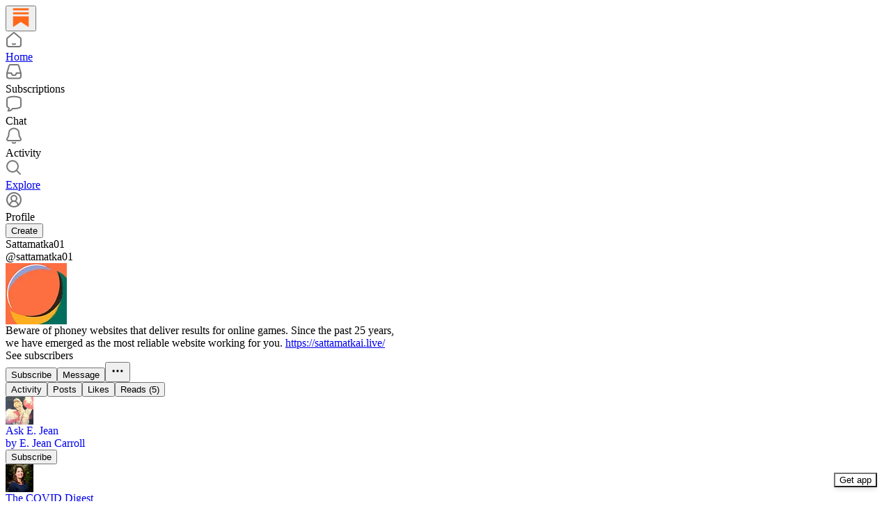

--- FILE ---
content_type: application/javascript
request_url: https://substackcdn.com/bundle/static/js/174.5fcde650.js
body_size: 28307
content:
"use strict";(self.webpackChunksubstack=self.webpackChunksubstack||[]).push([["174"],{92962:function(e,t,n){n.d(t,{A:()=>i});let i={table:"table-BAJTHQ",tr:"tr-jyGCha",tbody:"tbody-EyZ57l","border-left-detail":"border-left-detail-eIBFIK",borderLeftDetail:"border-left-detail-eIBFIK",td:"td-ucFIGn",th:"th-Z3IRfp","border-right-detail":"border-right-detail-n56elr",borderRightDetail:"border-right-detail-n56elr","border-bottom-detail":"border-bottom-detail-JKtjOR",borderBottomDetail:"border-bottom-detail-JKtjOR","position-relative":"position-relative-wVH5ml",positionRelative:"position-relative-wVH5ml","position-sticky":"position-sticky-erqDrM",positionSticky:"position-sticky-erqDrM",thead:"thead-yvbVgS",tfoot:"tfoot-nBK5Jw",caption:"caption-ljUjSd",handle:"handle-TqIPca"}},24311:function(e,t,n){n.d(t,{A:()=>i});let i={input:"input-y4v6N4",textarea:"textarea-GbEjRX",autogrowing:"autogrowing-_ipn9Y",inputText:"inputText-pV_yWb",inputWithButtonWrapper:"inputWithButtonWrapper-qFTACT",primary:"primary-MUgbK6","secondary-outline":"secondary-outline-JXafwf",secondaryOutline:"secondary-outline-JXafwf",inputWithButtonInput:"inputWithButtonInput-KDznfS",start:"start-p226EZ",end:"end-LEvC6s",segmentedInputContainer:"segmentedInputContainer-BnsX3X",inputWithButtonButton:"inputWithButtonButton-SsgPne",focus:"focus-nqjos7",leading:"leading-hoxUwz",trailing:"trailing-cHz8Pv",error:"error-QSGsmD",disabled:"disabled-bZ2Wej",readOnly:"readOnly-yVYuPy",wrapper:"wrapper-JJvHsG",position_leading:"position_leading-_w7oUS",positionLeading:"position_leading-_w7oUS",size_sm:"size_sm-nn6jzC",sizeSm:"size_sm-nn6jzC",size_md:"size_md-UKpzt4",sizeMd:"size_md-UKpzt4",position_trailing:"position_trailing-kaOmCa",positionTrailing:"position_trailing-kaOmCa",unstyled:"unstyled-IJLUJU"}},13649:function(e,t,n){n.d(t,{A:()=>i});let i={tab:"tab-ntEFBb"}},84759:function(e,t,n){n.d(t,{A:()=>i});let i={imageContainer:"imageContainer-ZCdWLc",imageContainerFullHeight:"imageContainerFullHeight-hF_KGu",overlay:"overlay-SefqcL",image:"image-MSZo7W",downloadButton:"downloadButton-lyp4Aa",loading:"loading-BBOJtl",link:"link-D8bzcd"}},18993:function(e,t,n){n.d(t,{Cc:()=>e1,Dx:()=>e2,I3:()=>ef,I8:()=>eI,SN:()=>te,Wy:()=>eU,ZT:()=>e9,gJ:()=>eP,gL:()=>eg,lS:()=>eh,lg:()=>eY,lk:()=>eb,mj:()=>e5,p8:()=>eF});var i=n(69277),a=n(70408),r=n(32641),o=n(79785),l=n(4006);n(50172);var c=n(45994),s=n(32485),d=n.n(s),u=n(95201),p=n.n(u),m=n(99609),h=n(40972),g=n(54718),f=n(35404),y=n(82853),b=n(48587),v=n(54687),_=n(98188),Y=n(37946),w=n(48686),A=n(16079),k=n(32708),C=n(65892),S=n(87677),N=n(67078),x=n(26683),I=n(73040),T=n(91461),F=n(86404),D=n(66443),E=n(33764);n(15688);var R=n(82936),P=n(84605),B=n(46275),O=n(46271),U=n(88325),z=n(25714),L=n(86500),W=n(27069),j=n(94729),H=n(72569),M=n(68349),K=n(24078),G=n(15040),V=n(35369),J=n(17028),q=n(88774),X=n(75303),Q=n(81929),Z=n(36372),$=n(3046),ee=n(46647),et=n(69089),en=n(70486),ei=n(42831),ea=n(53457),er=n(32848),eo=n(20437),el=n(49807),ec=n(82776),es=n(11993),ed=n(45464),eu=n(3898),ep=n(36083);function em(){let e=(0,o._)(["You are not allowed to post or react to this chat. ",""]);return em=function(){return e},e}function eh(e){var t,n,i;let{communityPost:a,author:r,pubRole:o,userStatus:s,extras:d,withAttribution:u,flex:p,hideReply:h,isReadOnly:g,onReply:f,onDelete:y,pub:b,truncate:v=!0,surface:_,useClientSideRouting:Y,utmSource:w,isPaid:A,isFounding:k}=e,{iString:C}=(0,P.GO)(),S=(0,c.li)(null),N=Y?(0,el.e$6)({pubId:a.publication_id,postId:a.id,noBase:!0}):(0,el.sWz)({postId:a.id,utm_source:w}),x=(0,ei.d)({entityType:"communityPost",publication:b}),I=(0,R._N)(a.user_id);return(0,l.FD)(eR,{pubThemeAccentColor:null!=(i=null==b||null==(t=b.theme)?void 0:t.background_pop_color)?i:null==b?void 0:b.theme_var_background_pop,pubThemePrintOnPopColor:null==b||null==(n=b.theme)?void 0:n.print_on_pop,user:r,pubRole:o,userStatus:s,flex:p,containerRef:S,extras:d,children:[u&&(0,l.Y)(e5,{text:"From ".concat(r.name,"’s subscriber chat")}),!I&&(0,l.Y)($.Nf,{user:r}),(0,l.Y)(ey,{actionMenuProps:{communityEntity:a,publicationId:a.publication_id,replyAction:f&&!h&&(0,l.Y)(q.Dr,{leading:(0,l.Y)(m.A,{}),disabled:a.is_locked,onClick:f,children:C("Reply")}),onReply:g||h||a.is_locked?void 0:f,onDelete:y,onReport:x,isReadOnly:g,isFlagged:a.reported_by_user},flex:p,children:(0,l.Y)(eg,{communityPost:a,hideReply:h,userBlockStatus:I,isFounding:k,isPaid:A,isReadOnly:g,useClientSideRouting:Y,utmSource:w,pub:b,truncate:v,surface:_,author:r})}),!h&&(0,l.Y)(X.AE,{href:N,children:(0,l.Y)(e2,{onClick:f,direction:"incoming",commenters:a.recent_commenters,count:a.comment_count,hasUnread:!!(a.most_recent_comment_created_at&&a.user_last_viewed_timestamp&&a.user_last_viewed_timestamp<a.most_recent_comment_created_at)})}),!h||a.body||a.link_metadata?(0,l.Y)($.Xx,{direction:"incoming"}):null]})}function eg(e){let{communityPost:t,hideReply:n,userBlockStatus:r,isReadOnly:o,isFounding:c,isPaid:s,pub:u,surface:p,communityPostEmbedPostId:m,useClientSideRouting:h,utmSource:g,truncate:f,onReply:y,reactionsContext:b,handleReactionClick:v,reaction:_,reactions:Y,backAction:w,outline:A}=e,{images:k,video:C}=ef(t.mediaAttachments),S=!(k.length>0||C),N=null!=b?b:{type:"posts",id:t.id},{audience:x}=t,{canReply:I,shouldShowToken:T}=e3({audience:x,isFounding:c,isPaid:s,chatPaywallStatus:null==u?void 0:u.paywall_chat}),F=(0,en.wA)(),E=h?(0,el.e$6)({pubId:t.publication_id,postId:t.id,noBase:!0,params:{backAction:w}}):(0,el.sWz)({postId:t.id,utm_source:g}),R=function(e,t){if(!e||!(null==t?void 0:t.url))return e;let n=t.url,i=e.trim();return i.startsWith(n)?i.slice(n.length).trim():i.endsWith(n)?i.slice(0,-n.length).trim():e}(t.body,t.link_metadata),P=e=>{"feed-recommended"!==N.type&&(v?v({id:t.id,reaction:e}):eb(t.id,"posts",F,t.reaction)(e))},B=null!=_?_:t.reaction,O=null!=Y?Y:t.reactions,z=p&&(p.startsWith("chat_inbox")?"chat_inbox":(0,U.u)(p));return(0,l.FD)(eq,{hasFooter:!n,children:[!r&&"media"===t.type&&(k.length>0||C)&&(0,l.FD)(et.e,{context:N,reactions:O,currentReaction:B,onReactionClick:P,isReadOnly:o,children:[C&&(0,l.Y)(eo.R8,{mediaUpload:C.mediaUpload,composing:!1,maxWidth:400,videoPlayerProps:{surface:z,entityType:"community_post",entityKey:t.id,contentType:"communityPost",primaryEntityKey:m,primaryEntityType:m?"post":void 0}},C.mediaUpload.id),k&&(0,l.FD)(J.az,{children:[(0,l.Y)(D.K,{assets:k.filter(e=>e.url).map(e=>({src:e.url,explicit:e.explicit,width:e.width,height:e.height})),className:d()(ed.A.imageGroup,n&&!t.body&&ed.A.isLast),maxWidth:400,maxHeight:420,readOnly:o,isContained:!0,outline:A}),T&&!t.body&&(0,l.Y)(eZ,{className:ed.A.right,canReply:!!I,audience:t.audience,style:"media"})]})]}),!r&&t.link_metadata&&(0,l.Y)(et.e,{context:N,reactions:O,currentReaction:null!=_?_:t.reaction,onReactionClick:P,setReactions:!!(S&&t.link_metadata),isReadOnly:o,alignSelf:"stretch",children:(0,l.Y)($.ZT,{metadata:t.link_metadata,isFirst:S,direction:"incoming"})}),(t.body||S&&!t.link_metadata)&&(0,l.Y)(et.e,{context:N,reactions:O,currentReaction:null!=_?_:t.reaction,onReactionClick:P,setReactions:S&&!t.link_metadata,isReadOnly:o,alignSelf:"stretch",children:R&&(0,l.Y)(X.AE,{href:E,style:{display:"flex"},children:(0,l.Y)(eQ,{publication:u,communityEntity:(0,a._)((0,i._)({},t),{body:R}),onClick:e=>{!e.defaultPrevented&&y&&y(e)},truncate:f,isPaid:s,isFounding:c,outline:A})})})]})}let ef=e=>{let t=[],n=null;for(let i of e)"image"===i.type?t.push(i):n||(n=i);return{images:t,video:n}};function ey(e){let{children:t,actionMenuProps:n,flex:a="grow"}=e;return(0,l.FD)(J.Ye,{alignItems:"start",gap:12,flex:a,children:[(0,l.Y)($.dU,{children:t}),(0,l.Y)(eO,(0,i._)({},n))]})}let eb=(e,t,n,i)=>async a=>{i===a?n(e_(a,e,t)):n(ev(a,e,t,i))},ev=(e,t,n,i)=>async(a,r)=>{let{iString:o,iTemplate:l}=I18N.i("en");a({type:"".concat(n,"-new_reaction"),payload:{id:t,reaction:e}});let c=await (0,x.YD)(e,t,n);if(c instanceof j.fk){var s,d;(null==(s=c.body)?void 0:s.status)==="PUBLICATION_BAN"?alert(l(em(),null==(d=c.body)?void 0:d.error)):alert(o("We failed post your reaction. Please try again later."))}else(0,W.v)(c,{message:"Failed to add reaction"});c instanceof Error&&a(i?{type:"".concat(n,"-new_reaction"),payload:{id:t,reaction:i}}:{type:"".concat(n,"-remove_reaction"),payload:{id:t,reaction:e}})},e_=(e,t,n)=>async(i,a)=>{i({type:"".concat(n,"-remove_reaction"),payload:{id:t,reaction:e}}),await (0,x.jx)(e,t,n) instanceof Error&&i({type:"".concat(n,"-new_reaction"),payload:{id:t,reaction:e}})},eY=(e,t)=>{let{id:n,body:r,parent_id:o,quote_id:l,mentions:c}=t;return async(t,s)=>{let[d,u]=o?["replies",{parentCommentId:o}]:["comments",{postId:e}];try{let s=await (0,j.x6)("/api/v1/community/posts/".concat(e,"/comments"),{method:"POST",json:{id:n,body:null!=r?r:"",parent_id:o,quote_id:l,mentions:c}});t({type:"".concat(d,"-commit"),payload:(0,a._)((0,i._)({},u),{id:n,reply:s})})}catch(e){if(e instanceof j.fk){if("verify_phone"==(0,j.fR)(e))throw e;"PUBLICATION_BAN"===e.body.status?alert("You are not allowed to post to this chat. ".concat(e.body.error)):alert("We failed to post your comment. Please try again later.")}else throw(0,W.v)(e,{message:"Failed to post comment"}),e}}};async function ew(e,t){try{return await fetch("/api/v1/community/posts/".concat(e),{method:"PATCH",headers:{"Content-Type":"application/json"},body:JSON.stringify({is_locked:t})})}catch(e){return e}}async function eA(e,t){try{return await fetch("/api/v1/community/comments/".concat(e),{method:"PATCH",headers:{"Content-Type":"application/json"},body:JSON.stringify({is_locked:t})})}catch(e){return e}}async function ek(e,t){try{return await fetch("/api/v1/community/comments/".concat(e,"/publication_bans?ban=").concat(t.toString()),{method:"POST"})}catch(e){return e}}async function eC(e){try{return await (0,j.x6)("/api/v1/community/comments/".concat(e),{method:"DELETE",json:{commentId:e}})}catch(e){return e}}async function eS(e){try{return await (0,j.x6)("/api/v1/community/comments/".concat(e),{method:"GET"})}catch(e){return console.warn(e),e}}async function eN(e){try{return await (0,j.x6)("/api/v1/community/posts/".concat(e),{method:"GET"})}catch(e){return console.warn(e),e}}async function ex(e){try{return await (0,j.x6)("/api/v1/community/posts/".concat(e),{method:"DELETE",json:{postId:e}})}catch(e){return e}}function eI(e){let{author:t,extras:n,showReply:r=!0,analyticsParams:o,commenters:s,count:d,audience:u,paywallInfo:p,onClick:m}=e;return(0,c.vJ)(()=>{var e;o&&(0,L.u4)(L.qY.THREAD_PAYWALL_SCREEN_VIEWED,(0,a._)((0,i._)({},o),{audience:u&&("only_founding"===(e=u)?"founding":"only_paid"===e?"paid":"free")}))},[]),(0,l.FD)(eR,{user:t,extras:n,children:[t&&(0,l.Y)($.Nf,{user:t}),(0,l.FD)(eq,{children:[p?(0,l.Y)(e7,{audience:u,paywallInfo:p,onClick:m}):(0,l.Y)(e6,{audience:u,onClick:m}),r&&(0,l.Y)(e2,{isLocked:!0,direction:"incoming",commenters:s,count:d,onClick:m})]})]})}function eT(e){return"string"==typeof e.message}function eF(e){let{text:t,rawText:n,specialText:i,mentionMap:a,direction:r="incoming",limit:o=600,linkify:s=!0}=e,{iString:u}=(0,P.GO)(),[p,m]=(0,c.J0)(!1);if(i)return(0,l.Y)("em",{children:i});if(!t)return(0,l.Y)(l.FK,{});let h=[{characters:t.length,message:t}];n&&a&&(h=function(e,t,n){let i=/\$\{(\d+)\}/g,a=i.exec(e),r=[],o=0;for(;a;){var c,s,d;let u=t[Number(a[1])],p=u.text.slice(1);u?(a.index>o&&r.push({characters:a.index-o,message:e.slice(o,a.index)}),r.push({characters:u.text.length,message:(c=u.user_id,s=p,d=n,(0,l.Y)(z.P,{id:c,label:s,type:"user",unstyled:"outgoing"===d}))})):r.push({characters:i.lastIndex-o,message:e.slice(o,i.lastIndex)}),o=i.lastIndex,a=i.exec(e)}return o<e.length&&r.push({characters:e.length-o,message:e.slice(o)}),r}(n,a,r));let{alwaysShow:g,afterExpansion:f}=function(e,t){let n=0,i=[],a=[];for(let r of e){let e=r;if(n<t){if(n+e.characters>t&&eT(e)){let i=t-n,r={characters:i,message:e.message.slice(0,i)},o={characters:e.characters-i,message:e.message.slice(i)};e=r,a.push(o)}n+=e.characters,i.push(e)}else a.push(e)}return{alwaysShow:i,afterExpansion:a}}(h,o),y=f.length>0;return(0,l.FD)(l.FK,{children:[g.map(e=>s&&eT(e)?(0,l.Y)(eD,{children:e.message}):e.message),y&&!p&&(0,l.FD)(l.FK,{children:[(0,l.Y)("span",{children:" "}),(0,l.Y)(V.Nm,{resetCss:!0,className:d()(ed.A.readMore,ed.A[r]),onClick:e=>{e.preventDefault(),m(!0)},children:u("See more")})]}),y&&p&&(0,l.Y)(l.FK,{children:f.map(e=>s&&eT(e)?(0,l.Y)(eD,{children:e.message}):e.message)})]})}function eD(e){let{children:t}=e;return(0,l.Y)(p(),{options:{attributes:{rel:"nofollow ugc",onClick:e=>e.stopPropagation()},className:ed.A.textLink,format:(e,t)=>"url"===t?(0,es.H)(e,64):e},children:t})}function eE(e){return void 0===e.post_id}function eR(e){var t;let{user:n,children:i,extras:a,flex:r="grow",containerRef:o,id:c,pubRole:s,userStatus:u,pubThemeAccentColor:p,pubThemePrintOnPopColor:m}=e,h=(0,R._N)(null!=(t=null==n?void 0:n.id)?t:0);return(0,l.FD)(J.I1,{id:c,flex:r,gap:2,ref:o,className:d()(eu.A.reactionsHoverZone,ed.A.avatarContainer),children:[(0,l.FD)(J.pT,{alignItems:"end",gap:12,children:[(0,l.Y)(J.pT,{paddingTop:4,children:h?(0,l.Y)(eP,{user:n}):n?(0,l.Y)(te,{pubThemeAccentColor:p,pubThemePrintOnPopColor:m,user:n,pubRole:s,userStatus:u,size:32}):(0,l.Y)(eB,{})}),(0,l.Y)(J.I1,{flex:"grow",gap:2,position:"relative",alignItems:"start",children:i})]}),a&&(0,l.FD)(J.pT,{gap:12,children:[(0,l.Y)(J.az,{width:32}),(0,l.Y)(J.I1,{flex:"grow",gap:4,children:a})]})]})}function eP(e){let{user:t}=e,n=(0,B.BR)().isOnDestination;return(0,l.Y)(X.AE,{href:t?(0,el.gYq)(t,{noBase:n}):void 0,children:(0,l.Y)(eB,{children:(0,l.Y)(h.A,{size:20,stroke:"var(--color-fg-tertiary)"})})})}let eB=(0,X.I4)({radius:"full",width:32,height:32,bg:"secondary"},X.ov);function eO(e){var{isNew:t}=e,n=(0,r._)(e,["isNew"]);if(t)return null;let{onNewQuote:a,onReply:o,communityEntity:c}=n;return(0,l.FD)(J.pT,{alignItems:"center",gap:4,className:ed.A.actions,children:[a&&c&&(0,l.Y)(ez,{onNewQuote:a,communityComment:c}),o&&c&&(0,l.Y)(eL,{onReply:o}),(0,l.Y)(q.W1,{trigger:(0,l.Y)(V.K0,{"aria-label":"Options",size:"sm",priority:"tertiary",children:(0,l.Y)(g.A,{size:20})}),children:(0,l.Y)(eU,(0,i._)({},n))})]})}function eU(e){let{communityEntity:t,replyAction:n,onDelete:i,onReport:a,isReadOnly:r,publicationId:o,isBanned:c,isFlagged:s,onNewQuote:d}=e,u=(0,O.Jd)(),{isAuthor:p,publicationUser:m}=(0,er.NL)(null!=o?o:0),h=(null==m?void 0:m.role)==="community_moderator",g=o&&p,f=t&&u&&t.user_id===u.id,y=t&&!eE(t),b=y&&"parent_id"in t&&null!==t.parent_id,v=f||g||h,_=f||g||h,Y=!f&&!s,w=(g||h)&&y&&!f,A=!y&&u&&(null==t?void 0:t.user_id)===u.id;return t?(0,l.FD)(l.FK,{children:[(0,l.Y)(eH,{communityEntity:t}),t.body&&(0,l.Y)(ej,{communityEntity:t}),!r&&d&&y&&(0,l.Y)(eW,{onNewQuote:d,communityComment:t}),!r&&n,A&&(0,l.Y)(eK,{communityEntity:t}),(0,l.FD)(q.H9,{children:[!r&&!b&&_&&(0,l.Y)(eM,{communityEntity:t}),!r&&v&&(0,l.Y)(eJ,{communityEntity:t,onDelete:i}),!r&&void 0!==c&&w&&(0,l.Y)(eV,{communityEntity:t,isBanned:c}),!r&&Y&&(0,l.Y)(eG,{onReport:a,communityEntity:t})]}),(0,l.Y)(q.NW,{children:(0,l.Y)(J.pT,{paddingY:4,children:(0,l.Y)(ee.D,{conjunction:!0,timestamp:t.created_at})})})]}):null}function ez(e){let{onNewQuote:t,communityComment:n}=e;return(0,l.Y)(V.K0,{size:"sm",priority:"tertiary","aria-label":"Reply",onClick:()=>{t(n)},children:(0,l.Y)(m.A,{size:20})})}function eL(e){let{onReply:t}=e;return(0,l.Y)(V.K0,{size:"sm",priority:"tertiary","aria-label":"Reply",onClick:t,children:(0,l.Y)(m.A,{size:20})})}function eW(e){let{onNewQuote:t,communityComment:n}=e,{iString:i}=(0,P.GO)();return(0,l.Y)(q.Dr,{leading:(0,l.Y)(m.A,{}),onClick:()=>{t(n)},children:i("Reply")})}function ej(e){let{communityEntity:t}=e,{iString:n}=(0,P.GO)(),i=(0,Z.d)();return(0,l.Y)(q.Dr,{leading:(0,l.Y)(f.A,{}),onClick:()=>{if(t){let{body:e}=t;(0,M.lW)(e),i.popToast(()=>(0,l.Y)(Z.y,{text:n("Text copied to clipboard"),Icon:f.A}))}},children:n("Copy text")})}function eH(e){let{communityEntity:t}=e,{iString:n}=(0,P.GO)(),i=(0,H.c)(),{id:a}=t,r=eE(t);return(0,l.Y)(q.Dr,{leading:(0,l.Y)(y.A,{}),onClick:()=>{let e;if(r)e=(0,el.sWz)({postId:a});else if(t.parent_id){var n;e=(0,el.j5y)({commentId:null!=(n=t.parent_id)?n:a,targetReplyId:t.parent_id?a:void 0,showTarget:!0})}else e=(0,el.sWz)({postId:t.post_id,targetReplyId:t.id,showTarget:!0});i(e)},children:n("Copy link")})}function eM(e){let{communityEntity:t}=e,{iString:n}=(0,P.GO)(),i=(0,en.wA)(),a=(0,Z.d)(),{id:r,is_locked:o}=t,c=eE(t),s=async()=>{if(c){let e;i((e=!o,async(t,n)=>{t({type:"posts-lock_replies",payload:{id:r,isLocked:e}});let i=await ew(r,e);i instanceof Error&&(console.warn("error locking post",i),alert("There was an error ".concat(e?"locking":"unlocking"," replies to this post. Please try again later.")),t({type:"posts-lock_replies",payload:{id:r,isLocked:!e}}))}))}else{let e;i((e=!o,async(t,n)=>{t({type:"comments-lock_replies",payload:{id:r,isLocked:e}});let i=await eA(r,e);i instanceof Error&&(console.warn("error locking comment",i),alert("There was an error ".concat(e?"locking":"unlocking"," replies to this comment. Please try again later.")),t({type:"comments-lock_replies",payload:{id:r,isLocked:!e}}))}))}o?a.popToast(()=>(0,l.Y)(Z.y,{text:n("Enabled replies"),Icon:v.A})):a.popToast(()=>(0,l.Y)(Z.y,{text:n("Disabled replies"),Icon:b.A}))};return(0,l.Y)(q.Dr,{leading:(0,l.Y)(b.A,{}),onClick:s,priority:"destructive",children:o?n("Re-enable replies"):n("Disable replies")})}function eK(e){let{communityEntity:t}=e,n=(0,en.wA)(),i=eE(t),a=async()=>{i&&n({type:"posts-edit_post",payload:{post:t}})};return(0,l.Y)(q.Dr,{leading:(0,l.Y)(_.A,{}),onClick:a,priority:"primary",children:"Edit"})}function eG(e){let{onReport:t,communityEntity:n}=e,{iString:i}=(0,P.GO)();return(0,l.Y)(l.FK,{children:(0,l.Y)(q.Dr,{leading:(0,l.Y)(Y.A,{}),onClick:()=>{t(n.id,"admin"!==n.user_pub_role)},priority:"destructive",children:i("Report")})})}function eV(e){let{communityEntity:t,isBanned:n}=e,{iString:i}=(0,P.GO)(),a=(0,en.wA)(),r=async()=>{if(confirm("Are you sure you want to ban this user?")){let e,{id:i}=t;a((e=!n,async(t,n)=>{t({type:"comments-ban_author",payload:{id:i,ban:e}});let a=await ek(i,e);a instanceof Error&&(console.warn("error toggling ban for comment author",a),alert("There was an error ".concat(e?"banning":"unbanning"," this user. Please try again later.")),t({type:"comments-ban_author",payload:{id:i,ban:!e}}))}))}};return(0,l.Y)(q.Dr,{leading:n?(0,l.Y)(w.A,{}):(0,l.Y)(A.A,{}),onClick:r,priority:"destructive",children:i(n?"Unban":"Ban")})}function eJ(e){let{communityEntity:t,onDelete:n}=e,{iString:i}=(0,P.GO)(),a=(0,en.wA)(),r=eE(t),o=async()=>{if(confirm("Are you sure you want to delete this ".concat(r?"thread":"comment","?"))){let{id:e}=t;if(r){let{publication_id:n}=t;a(async(t,i)=>{t({type:"posts-delete_post",payload:{id:e,publication_id:n}});let a=await ex(e);a instanceof Error&&console.warn("error deleting thread",a)})}else{let{post_id:n,parent_id:i}=t;a(async(t,a)=>{t({type:"comments-delete_comment",payload:{id:e,postId:n}});let r=await eC(e);if(r instanceof Error&&console.warn("error deleting comment",r),i){let e=await eS(i);e instanceof Error||t({type:"comments-update_comment",payload:{id:i,comment:e.comment}})}let o=await eN(n);o instanceof Error||t({type:"posts-update_post",payload:{id:n,post:o.communityPost}})})}n&&setTimeout(n,500)}};return(0,l.Y)(q.Dr,{leading:(0,l.Y)(k.A,{}),onClick:o,priority:"destructive",children:i("Delete")})}function eq(e){var{hasFooter:t}=e,n=(0,r._)(e,["hasFooter"]);return(0,l.Y)(J.I1,(0,i._)({className:d()(ed.A.bubbleStack,t&&ed.A.hasFooter),gap:2,alignItems:"start"},n))}function eX(e){var{isTargeted:t,className:n}=e,a=(0,r._)(e,["isTargeted","className"]);return(0,l.Y)(J.I1,(0,i._)({className:d()(ed.A.bubble,t&&ed.A.highlight,n),sizing:"border-box",paddingY:8,paddingX:12,bg:"secondary",minWidth:0,gap:8},a))}function eQ(e){let{communityEntity:t,publication:n,isTargeted:i,onClick:a,truncate:r=!0,isPaid:o,isFounding:c,outline:s}=e,{audience:d}=t,{canReply:u,shouldShowToken:p}=e3({audience:d,isFounding:c,isPaid:o,chatPaywallStatus:null==n?void 0:n.paywall_chat}),m=p||t.is_edited,h=t.reactions?Object.keys(t.reactions).length:0;return(0,l.FD)(eX,{isTargeted:i,onClick:a,className:ep.A[h>0?"reactions-".concat(h):""],outline:s,children:[(0,l.Y)(e4,{communityEntity:t,truncate:r}),m&&(0,l.FD)(J.Ye,{justifyContent:"end",gap:2,children:[p&&(0,l.Y)(eZ,{canReply:!!u,audience:d}),t.is_edited&&(0,l.Y)(e0,{})]})]})}function eZ(e){let{canReply:t,audience:n,style:i="default",showLabel:a=!0,className:r}=e,o=a?"media"===i?"var(--vibrance-primary)":"var(--color-chat-incoming-fg-primary)":"var(--color-fg-primary)";return(0,l.FD)(Q.vw,{className:d()(ed.A.paywallReplyTag,"media"===i&&ed.A.media,!a&&ed.A.iconOnly,r),priority:"secondary",children:[t?(0,l.Y)(F.A,{size:12,color:o}):(0,l.Y)(T.A,{size:12,color:o}),a&&(0,l.Y)(J.EY.B5,{weight:"medium",children:e$.get(n)})]})}let e$=new Map([["only_paid","Paid subscribers only"],["only_paid_replies","Paid subscriber replies"],["only_founding","Founding members only"],["only_founding_replies","Founding member replies"]]);function e0(){return(0,l.FD)(Q.vw,{className:ed.A.paywallReplyTag,priority:"secondary",children:[(0,l.Y)(C.A,{size:12}),(0,l.Y)(J.EY.B5,{weight:"medium",children:"Edited"})]})}function e1(e){let{author:t,body:n,direction:i,onClick:a,children:r,isFirst:o=!0,pubThemeBackgroundColor:c,isAuthorContributor:s}=e,u="incoming"===i&&s,p=u&&c;return(0,l.Y)(J.pT,{pullX:4,children:(0,l.FD)(J.pT,{gap:12,className:d()(ed.A.quote,ed.A[i],!o&&ed.A.notFirst,u&&ed.A.author),onClick:a,radius:"md",overflow:"hidden",padding:8,flex:"grow",style:{"--color-chat-author-bg-overlay":p?"".concat(c,"33"):"oklch(from var(--color-bg-accent-themed) l c h / 0.2)"},children:[(0,l.FD)(J.I1,{children:[(0,l.Y)(J.EY.B4,{weight:"bold",children:null!=t?t:""}),(0,l.Y)(J.EY.B3,{clamp:2,isParagraph:!0,children:n})]}),r]})})}function e4(e){var t,n,i,a,r;let{communityEntity:o,truncate:c=!0}=e,s=null,d=eE(o)?"thread":"reply";o.reported_by_user&&(s="You reported this ".concat(d)),"deleted"!==o.status&&o.body||(s="This ".concat(d," is not available"));let u=(0,R._N)(o.user_id);s||"blocking"!==u?s||"blocked"!==u||(s="This person is blocked"):s="This person blocked you";let p=null!=(t=o.raw_body)?t:o.body;return p?eE(o)&&o.link_url&&!o.link_metadata&&(p="".concat(p,"\n\n").concat(o.link_url).trim()):eE(o)?(null==(i=o.media_assets)?void 0:i.length)?s="".concat(o.media_assets.length," ").concat(o.media_assets.length>1?"photos":"photo","."):o.link_url&&(o.link_metadata?s='Link: "'.concat(o.link_metadata.title,'"'):(p=o.link_url,s=null)):(null==(n=o.media_uploads)?void 0:n.length)&&(s="".concat(o.media_uploads.length," ").concat(o.media_uploads.length>1?"photos":"photo",".")),(0,l.Y)(J.EY.B3,{className:ed.A.body,isParagraph:!0,children:(p||s)&&(0,l.Y)(eF,{text:p,rawText:null!=(a=o.raw_body)?a:"",mentionMap:Array.isArray(o.mentions)?void 0:null!=(r=o.mentions)?r:void 0,specialText:s,limit:c?void 0:9999999})})}function e2(e){let{isLocked:t,count:n=0,commenters:i,hasUnread:a,onClick:r,direction:o,outline:c}=e,{iString:s,iPlural:u}=(0,P.GO)();return(0,l.Y)($.Zh,{isLast:!0,messageDirection:o,onClick:r,cursor:r?"pointer":void 0,height:36,paddingY:4,paddingRight:12,paddingLeft:12,outline:c,children:(0,l.FD)(J.pT,{justifyContent:"space-between",alignItems:"center",gap:32,children:[(0,l.FD)(J.pT,{alignItems:"center",gap:8,children:[i&&n>0&&(0,l.Y)(J.pT,{className:ed.A.facepile,alignItems:"center",children:i.map(e=>(0,l.Y)(K.eu,{className:d()(ed.A.facepileAvatar,"outgoing"===o&&ed.A.outgoing),user:e,size:22}))}),(0,l.Y)(J.pT,{gap:8,alignItems:"center",children:(0,l.Y)(J.EY.B3,{as:"span",className:a?ed.A.hasUnread:ed.A.noUnread,children:0===n?s("Leave a reply"):u("%1 reply","%1 replies",n)})})]}),t?(0,l.Y)(T.A,{size:14,color:"var(--color-chat-fg-secondary)"}):(0,l.Y)(S.A,{size:20,stroke:a?"var(--color-chat-reply-active)":"var(--color-chat-fg-secondary)"})]})})}function e6(e){let{audience:t,href:n,onClick:i}=e;return(0,l.Y)(J.I1,{className:ed.A.paywallBubble,as:n?"a":"div",onClick:i,cursor:i?"pointer":void 0,alignSelf:"stretch",alignItems:"center",justifyContent:"center",bg:"secondary",href:n,target:n?"_blank":void 0,children:(0,l.FD)(J.pT,{alignItems:"center",gap:4,children:[(0,l.Y)(N.A,{size:12,stroke:"var(--color-fg-secondary)"}),(0,l.Y)(J.EY.Meta,{weight:"semibold",children:"only_founding"===t?"FOUNDING MEMBERS ONLY":"only_paid"===t?"PAID SUBSCRIBERS ONLY":"SUBSCRIBERS ONLY"})]})})}function e3(e){let{audience:t,isFounding:n,isPaid:i,chatPaywallStatus:a}=e,r=["only_founding","only_founding_replies"].includes(t);return{canReply:n||"all_subscribers"===t||i&&["only_paid","only_paid_replies"].includes(t),shouldShowToken:a&&("free"===a&&"all_subscribers"!==t||"paid"===a&&r)}}function e7(e){let{paywallInfo:t,audience:n,onClick:i}=e,{mediaAttachments:a}=t,{body:r}=t,o=a[0];return r||o||(r=[,,,,].fill("Blah blah blah blahhhhh blah.").join(" ")),(0,l.FD)(l.FK,{children:[o&&(0,l.Y)(J.I1,{position:"relative",children:(0,l.Y)(D.K,{className:ed.A.ImageGrid,assets:[{src:o.thumb_url,width:o.width,height:o.height,explicit:!1}],maxWidth:400,maxHeight:420,readOnly:!0,isContained:!0,children:(0,l.Y)(e8,{className:ed.A.paywallFade,children:(0,l.Y)(eZ,{canReply:!1,audience:null!=n?n:"only_paid",style:"media",showLabel:!r,className:r?ed.A.right:ed.A.center})})})}),r&&(0,l.FD)(eX,{className:ed.A.bubble,onClick:i,children:[(0,l.Y)(J.EY.B3,{className:ed.A.paywallText,isParagraph:!0,children:r}),(0,l.Y)(e8,{className:d()(ed.A.paywallFade,ed.A.paywallBlur),children:(0,l.Y)(J.az,{className:ed.A.paywallReplyTagAbsolute,children:(0,l.Y)(eZ,{canReply:!1,audience:null!=n?n:"only_paid",style:"media"})})})]})]})}let e8=(0,X.I4)({position:"absolute",inset:0,alignItems:"center",justifyContent:"center"},X.VP);function e9(e){let{linkUrl:t,linkMetadata:n,postId:i}=e,a=(0,en.wA)(),{data:r}=(0,ea.B)(t,{auto:!n,onReceive:e=>{i&&a({type:"posts-link_metadata",payload:{id:i,link_metadata:e}})}}),o=null!=n?n:r;if(!o)return null;let c=null==o?void 0:o.title,s=null==o?void 0:o.image,d=null==o?void 0:o.host;return(0,l.Y)(eX,{alignSelf:"stretch",children:(0,l.FD)(J.pT,{as:"a",href:t,target:"_blank",className:ed.A.linkBubble,onClick:e=>e.stopPropagation(),gap:12,justifyContent:"center",bg:"secondary",alignItems:"start",flex:"grow",sizing:"border-box",paddingY:4,minWidth:0,children:[(0,l.FD)(J.I1,{minWidth:0,gap:2,flex:"grow",children:[d&&(0,l.Y)(J.EY.B4,{color:"secondary",ellipsis:!0,children:d}),c&&(0,l.Y)(J.EY.B3,{color:"primary",weight:"medium",clamp:2,children:c})]}),s&&(0,l.Y)(J.I1,{radius:"md",overflow:"hidden",bg:"tertiary",children:(0,l.Y)(E.o,{src:s,maxWidth:64,useRetinaSizing:!0,imageIsFixedWidth:!0,imageProps:{smartCrop:!0,aspect:"1:1"}})})]})})}function e5(e){let{text:t,isStatic:n}=e;return(0,l.Y)(J.pT,{paddingX:8,paddingY:4,children:(0,l.FD)(J.EY.B5,{color:"secondary",weight:"semibold",children:[(0,l.Y)(I.A,{strokeWidth:2,height:12,stroke:"#808080",fill:"transparent",isStatic:n})," ",t]})})}function te(e){let t,{user:n,size:i,pubRole:a,userStatus:r,className:o,disabled:c,pubThemeAccentColor:s,pubThemePrintOnPopColor:d}=e,u=(0,B.BR)().isOnDestination;(0,ec.isAtLeastContributorRole)(null==a?void 0:a.role)?t="author":(null==a?void 0:a.is_founding)?t="founding":(null==a?void 0:a.membership_state)==="subscribed"&&(t="paid");let p=(0,l.Y)(K.tp,{user:n,size:i,className:o,disabled:c,linkProps:{target:"_blank"},noBase:u});return"author"!==t?(null==r?void 0:r.badge)?(0,l.Y)(G.Pk,{badge:r.badge,children:p}):p:(0,l.Y)(G.w4,{tier:t,fgOverride:d,bgOverride:s,children:p})}},26683:function(e,t,n){n.d(t,{LI:()=>I,Sd:()=>x,YD:()=>O,jx:()=>U});var i=n(69277),a=n(70408),r=n(4006),o=n(50172),l=n(17402),c=n(45994),s=n(32485),d=n.n(s),u=n(78649),p=n(7147),m=n(44518),h=n(46271),g=n(94729),f=n(12501),y=n(35369),b=n(17028),v=n(97515),_=n(37598),Y=n(57820),w=n(40837),A=n(75303),k=n(63136),C=n(66511),S=n(3898);let N=(0,o.createContext)({isLoading:!1,emojis:{suggestedReactionTypes:[],categories:[],reactionTypes:{}}});function x(e){let{children:t}=e,{user:n}=(0,h.ur)(),{result:i,isLoading:a}=(0,f.st)({pathname:"/api/v1/threads/reactions",method:"GET",cacheTtl:6e5,auto:!!n});return(0,r.Y)(N.Provider,{value:{emojis:i,isLoading:a},children:t})}function I(e){let{context:t,reactions:n,currentReaction:i,onReactionClick:a,isReadOnly:o,showCounts:l=!0,maxReactions:s,direction:p}=e,m=n&&Object.keys(n).some(e=>n[e]>0),h=(0,c.li)(null),[g,f]=(0,c.J0)(!1),{emojis:y,isLoading:v}=(0,c.NT)(N),Y=(0,c.Kr)(()=>n&&(null==y?void 0:y.reactionTypes)?Object.entries(n).sort((e,t)=>{let[n,i]=e,[a,r]=t;return i===r?n.localeCompare(a):r-i}).filter(e=>{let[t,n]=e;return n>0&&y.reactionTypes[t]}).slice(0,3):[],[n,y]);return(null==y?void 0:y.reactionTypes)?(0,r.Y)(u.Q,{children:(0,r.FD)(b.Ye,{onClick:B,className:d()(S.A.reactionsContainer,{[S.A.show]:m||g,[S.A.outgoing]:"outgoing"===p}),children:[Y.map(e=>{let[n,o]=e,c=y.reactionTypes[n],s=n===i||c===i,u=(0,r.FD)(b.Ye,{className:d()(S.A.reaction,{[S.A.selected]:l&&s}),shadow:"sm",bg:"primary",gap:4,alignItems:"center",justifyContent:"center",paddingX:6,onClick:()=>c&&a&&a(n,c),children:[(0,r.Y)(k.EY.B4,{font:"emoji",children:c}),l&&(0,r.Y)(k.EY.Meta,{fontWeight:"bold",color:s?"white":"primary",children:o})]},n);return["feed-recommended","direct-message"].includes(t.type)?u:(0,r.Y)(C.m_,{text:(0,r.Y)(D,{context:t,reaction:n}),side:"bottom",children:u},n)}),!o&&(!s||!i)&&(0,r.Y)(_.A,{trigger:(0,r.Y)(T,{}),onOpen:()=>f(!0),onClose:()=>f(!1),children:e=>{let{close:t}=e;return(0,r.Y)(F,{emojis:y,isLoading:v,currentReaction:i,onPick:(e,n)=>{a&&a(e,n),t()},inputRef:h})}})]})}):null}let T=(0,l.forwardRef)((e,t)=>(0,r.Y)(y.Nm,(0,a._)((0,i._)({ref:t,resetCss:!0,className:S.A.addReactButton,shadow:"sm",bg:"primary",paddingX:4,alignItems:"center"},e),{children:(0,r.Y)(p.A,{className:S.A.addReactIcon})})));function F(e){var t;let{emojis:i,isLoading:a,currentReaction:o,onPick:l,inputRef:s}=e,d=(0,c.Kr)(()=>(null==i?void 0:i.reactionTypes)&&!a?Object.keys(i.reactionTypes):[],[null==i?void 0:i.reactionTypes,a]),{result:p,isLoading:h}=(0,f.qK)(()=>n.e("4022").then(n.t.bind(n,70405,19)),[],{auto:!0}),g=(0,c.hb)(e=>[e,...(null==p?void 0:p[e])||[]],[p]),{filteredItems:y,setQuery:_,hasFiltered:A,query:k}=(0,m.S)({items:d,getKeys:g,deps:[d,g]});return(0,r.Y)(u.Q,{children:(0,r.FD)(b.I1,{sizing:"border-box",gap:12,padding:12,minWidth:320,height:400,onClick:B,overflowY:"auto",children:[(0,r.Y)(w.D,{ref:s,onChange:_}),a||h?(0,r.Y)(b.I1,{flex:"grow",justifyContent:"center",alignItems:"center",children:(0,r.Y)(Y.y$,{})}):(0,r.FD)(r.FK,{children:[A&&(y&&y.length>0?(0,r.Y)(E,{reactions:y,currentReaction:o,onPick:l,emojiMap:i.reactionTypes,title:null}):(0,r.Y)(v.p,{title:"No results for ".concat(k),description:"Try another search"})),!A&&(0,r.FD)(r.FK,{children:[(0,r.Y)(E,{reactions:i.suggestedReactionTypes,currentReaction:o,onPick:l,emojiMap:i.reactionTypes,title:"Suggested"}),null==(t=i.categories)?void 0:t.map(e=>(0,r.Y)(E,{reactions:e.reactionTypes,currentReaction:o,onPick:l,emojiMap:i.reactionTypes,title:e.title},e.title))]})]})]})})}function D(e){var t;let{reaction:n,context:i}=e,a=["posts","feed-subscribed"].includes(i.type)?"/api/v1/community/posts/".concat(i.id,"/reactions"):"/api/v1/community/comments/".concat(i.id,"/reactions"),{result:r,isLoading:o}=(0,f.st)({pathname:a,method:"GET",auto:!0});if(o)return"Loading...";let l=(null!=(t=null==r?void 0:r.reactions.filter(e=>e.reaction===n))?t:[]).map(e=>e.user.name),c=l.slice(0,6),s=Math.max(0,l.length-6),d=c.join(", ");return s>0?"".concat(d," + ").concat(s," ").concat(1===s?"other":"others"):d}function E(e){let{reactions:t,currentReaction:n,onPick:i,emojiMap:a,title:o}=e;return(0,r.FD)(b.I1,{gap:4,children:[o&&(0,r.Y)(k.EY.B4,{color:"secondary",children:o}),(0,r.Y)(b.az,{className:S.A.emojiGrid,gap:2,alignItems:"center",justifyContent:"center",children:null==t?void 0:t.map(e=>(0,r.Y)(R,{onClick:()=>i(e,a[e]),className:d()(S.A.emojiBox,{[S.A.selected]:e===n}),children:(0,r.Y)(P,{children:a[e]})},e))})]})}let R=(0,A.I4)({bg:"primary",alignItems:"center",justifyContent:"center",radius:"sm",width:32,height:32,cursor:"pointer"},A.fI),P=(0,A.I4)({fontSize:20,lineHeight:20,color:"primary",fontWeight:"medium",font:"emoji"}),B=e=>{e.stopPropagation(),e.preventDefault()};async function O(e,t,n){try{return await (0,g.x6)("/api/v1/community/".concat(n,"/").concat(t,"/reaction"),{method:"POST",json:{reaction:e}})}catch(e){return e}}async function U(e,t,n){try{return await (0,g.x6)("/api/v1/community/".concat(n,"/").concat(t,"/reaction"),{method:"DELETE",query:{reaction:e}})}catch(e){return e}}},93038:function(e,t,n){n.d(t,{Ay:()=>g,Sq:()=>v,_F:()=>y});var i=n(69277),a=n(70408),r=n(4006),o=n(32485),l=n.n(o),c=n(15734),s=n.n(c),d=n(27437),u=n(84777),p=n(95899),m=n(49807),h=n(3223);let g=e=>{let{id:t,type:n,name:i,url:a,photo_url:o,uuid:c,mentionText:s,isStatic:g=!1,isEditorContext:f=!1}=e;return g?(0,r.Y)("span",{className:l()(h.A.mention,h.A.mentionStatic),"data-component-name":"MentionStatic",children:(0,r.Y)("a",{href:(0,m.bzS)(n,t,i,a),children:i||"Substack user"})}):"user"===n?(0,r.Y)(p.HW,{children:(0,r.Y)(d.ProfileHoverCard,{subject:{id:t,name:i||"Substack user",photo_url:o},utmSource:"mention",trigger:(0,r.Y)("a",{className:h.A.mention,href:f?void 0:(0,m.bzS)(n,t,i,a),target:"_blank",rel:"noopener","data-attrs":JSON.stringify({name:i,id:t,type:n,url:a,photo_url:o,uuid:c}),onClick:e=>e.stopPropagation(),"data-component-name":"MentionUser",children:null!=s?s:i})})}):"pub"===n?(0,r.Y)(u.m,{pubId:t,utmSource:"mention",trigger:(0,r.Y)("a",{className:h.A.mention,href:a,target:"_blank",rel:"noopener","data-attrs":JSON.stringify({name:i,id:t,type:n,url:f?void 0:(0,m.bzS)(n,t,i,a),uuid:c}),onClick:e=>e.stopPropagation(),"data-component-name":"MentionPub",children:null!=s?s:i})}):(0,r.Y)("a",{className:h.A.mention,target:"_blank",rel:"noopener",href:(0,m.bzS)(n,t,i,a),"data-attrs":JSON.stringify({name:i,id:t,type:n,url:a,photo_url:o,uuid:c}),"data-component-name":"Mention",children:null!=s?s:i})},f={},y=async function(e){let{pathname:t="/api/v1/posts/mention"}=arguments.length>1&&void 0!==arguments[1]?arguments[1]:{};if(f[e])return f[e];let{profiles:n,publications:r}=(await s().get(t).query({query:e})).body,o=new Map;return n&&n.length&&o.set("Writers",n.map(e=>(0,a._)((0,i._)({},e),{type:"user"}))),r&&r.length&&o.set("Publications",null==r?void 0:r.map(e=>(0,a._)((0,i._)({},e),{type:"pub",url:(0,m.Bte)({subdomain:e.subdomain}),photo_url:e.logo_url}))),f[e]=o,o},b={},v=async function(e){let{pathname:t="/api/v1/community/mention"}=arguments.length>1&&void 0!==arguments[1]?arguments[1]:{},n="".concat(t,"-").concat(e);if(b[n])return b[n];let i=(await s().get(t).query({query:e})).body.results,a=new Map;return i&&a.set("Writers",i.map(e=>{var t,n,i;return{id:e.user_id,type:"user",name:e.name,photo_url:null!=(t=e.photo_url)?t:void 0,bestseller_tier:null!=(n=e.bestseller_tier)?n:0,handle:null!=(i=e.handle)?i:void 0}})),b[n]=a,a}},34746:function(e,t,n){n.d(t,{pU:()=>E}),n(99851);var i=n(79785),a=n(4006),r=n(32485),o=n.n(r),l=n(17402),c=n(15734),s=n.n(c),d=n(47963),u=n(97432),p=n(81209),m=n(41873),h=n(84605),g=n(86500),f=n(68349),y=n(24078),b=n(35369),v=n(76977);n(16993);var _=n(63136),Y=n(11510),w=n(98111),A=n(56458),k=n(39318),C=n(41086),S=n(57324),N=n(73683);function x(){let e=(0,i._)(["Available now for iOS and Android"]);return x=function(){return e},e}function I(){let e=(0,i._)(["Upgrade to ",""]);return I=function(){return e},e}function T(){let e=(0,i._)(["Upgrade to ",""]);return T=function(){return e},e}function F(){let e=(0,i._)(["Already in the "," plan?"]);return F=function(){return e},e}function D(){let e=(0,i._)(["Already in the Founding Member plan?"]);return D=function(){return e},e}let E=e=>{var t,n;let i,{className:r=null,title:c,subtitle:m=null,reauthenticationTitle:b,publication:w,post:N,user:I,freeSignup:T=null,freeSignupEmail:E=null,email_form:P=!1,autoFocus:B=!1,isStatic:U=!1,coupon:z=null,showPostUnlockPrompt:W=!1,magicToken:j=null,onPostUnlockError:H=null,isUnsubscribedPostUnlockUpsell:M,onOpenPostUnlockModal:K=null,hasCompletedUnsubscribedUnlock:G=!1}=e,V=null==I?void 0:I.reader_installed_at,{iString:J,iTemplate:q}=(0,h.GO)(),{modal:X,open:Q}=(0,d.El)({utm_campaign:S._9.paywallPostUnlockPrompt,utm_source:S.VU.substack,overrideCTA:V?J("Open in app"):void 0,overrideTitle:J(V?"Unlock your free post in the Substack app":"Get the free Substack app to unlock this post"),subTitle:q(x()),openUrl:null!=(t=V&&(0,k.XV8)(w.subdomain,N.slug))?t:void 0}),Z=I&&I.email||E||null,$=!!((null==I?void 0:I.is_subscribed)&&(null==I?void 0:I.is_magic)),ee=(null==N?void 0:N.audience)==="founding",et=!!((null==I?void 0:I.is_free_subscribed)||T),en=(0,k.wu9)(w,N),ei=(0,Y.Iu)(),ea=(0,l.useCallback)(async e=>{if(e||(0,g.u4)(g.qY.PAYWALL_UNLOCK_CTA_CLICKED,{post_id:N.id,publication_id:w.id,from_email:e,source:"paywall"}),M&&K)G&&ei?(0,f.V2)((0,k.XV8)(w.subdomain,N.slug,{redirect:"app-store",params:{utm_campaign:S._9.paywallPostUnlockPrompt,utm_source:S.VU.paywall}})):K();else try{await s().post("/api/v1/post_unlock_token").send({post_id:N.id,token:j}),ei?(0,f.V2)((0,k.XV8)(w.subdomain,N.slug,{redirect:"app-store",params:{utm_campaign:S._9.paywallPostUnlockPrompt,utm_source:S.VU.paywall}})):Q()}catch(e){null==H||H()}},[N.id,N.slug,w.id,w.subdomain,j,V,Q,H,ei,M,K,G]),er=(0,l.useCallback)(()=>ea(!0),[ea]),eo=(0,l.useCallback)(()=>ea(!1),[ea]);(0,l.useEffect)(()=>{W&&(0,g.u4)(g.qY.PAYWALL_UNLOCK_CTA_VIEWED,{publication_id:w.id,post_id:N.id})},[N.id,w.id,W]),(0,l.useEffect)(()=>{(0,C.y)("launch_post_unlock_offer")&&(er(),window.history.replaceState({},document.title,(0,k.oRR)({launch_post_unlock_offer:null})))},[er]);let el=!!z&&!!z.id&&!ee&&!W;return i=el?J((null==N?void 0:N.type)==="podcast"?"Listen to this episode with a 7-day free trial":(null==N?void 0:N.type)==="video"?"Watch with a 7-day free trial":"Keep reading with a 7-day free trial"):$?b:c,(0,a.FD)("div",{className:o()("paywall",r),"data-testid":"paywall","data-component-name":"Paywall",role:"region","aria-label":J("Paywall"),children:[W&&(0,a.Y)(y.eu,{photoUrl:null!=(n=w.author_photo_url)?n:void 0,size:64,className:U?"paywall-unlock-avatar-static":"paywall-unlock-avatar"}),Z&&!W&&(0,a.FD)(_.EY,{translated:!0,as:"div",className:"paywall-intro",paddingBottom:8*!!W,children:["Hi ",(0,a.Y)("b",{children:I18N.p(Z)})]}),(0,a.Y)("h2",{className:o()("paywall-title",W&&"unlock-treatment-new"),children:i}),m&&!el&&(0,a.Y)("p",{className:"paywall-subtitle",children:m}),el&&(0,a.FD)("div",{className:"paywall-free-trial-subtitle",children:[(null==N?void 0:N.type)==="podcast"&&(0,a.FD)(_.EY,{translated:!0,as:"p",className:"paywall-subtitle",children:["Subscribe to"," ",(0,a.Y)(_.EY,{as:"span",weight:"bold",fontStyle:"italic",children:I18N.p(w.name)})," ","to listen to this post and get 7 days of free access to the full post archives."]}),(null==N?void 0:N.type)==="video"&&(0,a.FD)(_.EY,{translated:!0,as:"p",className:"paywall-subtitle",children:["Subscribe to"," ",(0,a.Y)(_.EY,{as:"span",weight:"bold",fontStyle:"italic",children:I18N.p(w.name)})," ","to watch this video and get 7 days of free access to the full post archives."]}),(null==N?void 0:N.type)==="newsletter"&&(0,a.FD)(_.EY,{translated:!0,as:"p",className:"paywall-subtitle",children:["Subscribe to"," ",(0,a.Y)(_.EY,{as:"span",weight:"bold",fontStyle:"italic",children:I18N.p(w.name)})," ","to keep reading this post and get 7 days of free access to the full post archives."]}),(null==N?void 0:N.type)==="adhoc_email"&&(0,a.FD)(_.EY,{translated:!0,as:"p",className:"paywall-subtitle",children:["Subscribe to"," ",(0,a.Y)(_.EY,{weight:"bold",fontStyle:"italic",children:I18N.p(w.name)})," ","to keep reading this email and get 7 days of free access to the full post archives."]})]}),P?!et&&(0,a.Y)(v.Ye,{paddingTop:24,justifyContent:"center",children:(0,a.Y)(u.A,{autoFocus:null==B||B,email:Z,freeSignup:T,freeSignupEmail:E,onAccentBackground:!0,pub:w,source:"post-unlock",submitButtonText:J((null==N?void 0:N.type)==="podcast"?"Start listening":(null==N?void 0:N.type)==="video"?"Start watching":"Start reading"),user:I,onSuccess:()=>document.location.reload()})}):W?(0,a.FD)(a.FK,{children:[X,(0,a.Y)(L,{isStatic:U,onClick:eo,btnClassName:o()(W&&"paywall-cta-icon"),isUnsubscribedPostUnlockUpsell:M,children:J(M&&G?"Open the app":"Claim my free post")})]}):(0,a.Y)(R,{coupon:z,email:Z,isStatic:U,post:N,postUrl:en,publication:w,useCoupon:el,user:I}),W&&(0,a.Y)(O,{isStatic:U,publication:w,post:N,postUrl:en,coupon:z,useCoupon:el,children:M?(0,a.Y)(a.FK,{children:J("Or purchase a paid subscription.")}):(0,a.FD)(a.FK,{children:[J("Or upgrade your subscription.")," ",(0,a.Y)("b",{children:(0,a.Y)(p.n,{pub:w,user:I,isStatic:!0})})]})}),!$&&!U&&!W&&(0,a.Y)("div",{className:"paywall-login",children:(0,a.FD)("a",{href:(0,k.a7q)({for_pub:w.subdomain,change_user:!!Z}),native:!0,children:[function(){let{post:e,publication:t,isPaid:n=!0}=arguments.length>0&&void 0!==arguments[0]?arguments[0]:{},{iString:i,iTemplate:a}=I18N.i(t?{pub:t}:"en");if(!n)return i("Already a subscriber?");if((null==e?void 0:e.audience)==="founding"){var r;return(0,A.m4)(t)?a(F(),null!=(r=(0,A.m4)(t))?r:""):a(D())}return i("Already a paid subscriber?")}({post:N,publication:w,isPaid:!P})," ",(0,a.Y)("b",{children:J(Z?"Switch accounts":"Sign in")})]})})]})},R=e=>{var t,n;let{coupon:i,email:r,isStatic:o,post:l,postUrl:c,publication:s,useCoupon:d,user:u}=e,m=!!(null==u?void 0:u.is_founding),g=!!(null==u?void 0:u.is_subscribed),f=!!((null==u?void 0:u.is_subscribed)&&(null==u?void 0:u.is_magic)),y=(null==l?void 0:l.audience)==="founding",{iString:b,iTemplate:v}=(0,h.GO)();if(o){if(!s.plans)return null;let e=y?w.T.FOUNDING_CHECKOUT_URL:w.T.CHECKOUT_URL,n=d?"&coupon=".concat(null==i?void 0:i.id):"",r=y?v(I(),null!=(t=(0,A.m4)(s))?t:""):d?b("Start trial"):(0,a.Y)(p.n,{pub:s,user:u,isStatic:o});return(0,a.Y)(P,{href:"".concat(e,"simple=true&utm_source=").concat(S.VU.paywall,"&utm_medium=").concat(S.Jn.email,"&utm_content=").concat(l.id,"&next=").concat(c).concat(n),children:r})}return!m&&y?s.plans?(0,a.Y)(B,{href:(0,k.my9)(s,{simple:!0,next:document.location.href,utm_source:S.VU.paywall,utm_medium:S.Jn.web,utm_content:l?l.id:null,plan:"founding"}),children:v(T(),null!=(n=(0,A.m4)(s))?n:"")}):null:g?f?(0,a.Y)(B,{href:(0,k.a7q)({for_pub:s.subdomain,email:r}),children:b("Click here to sign in")}):null:s.plans?(0,a.Y)(B,{href:(0,k.my9)(s,{simple:!0,next:document.location.href,utm_source:d?S.VU.paywallFreeTrial:S.VU.paywall,utm_medium:o?S.VU.email:S.VU.web,utm_content:l?l.id:null,coupon:d?null==i?void 0:i.id:null}),children:d?b("Start trial"):(0,a.Y)(p.n,{pub:s,user:u,isStatic:o})}):null},P=e=>{let{children:t,href:n}=e;return(0,a.Y)("div",{className:"paywall-cta",children:(0,a.Y)("a",{className:"button primary subscribe-btn",href:n,children:(0,a.Y)("span",{children:t})})})},B=e=>{let{children:t,href:n}=e;return(0,a.Y)("div",{className:"paywall-cta",children:(0,a.Y)("a",{href:n,native:!0,children:(0,a.Y)(b.Nm,{resetCss:!0,className:o()("subscribe-btn",N.A.subscribeButton),children:t})})})},O=e=>{let{post:t,isStatic:n,publication:i,onClick:r,children:o,postUrl:l,coupon:c,useCoupon:s}=e,d=(0,k.my9)(i,{simple:!0,next:document.location.href,utm_source:S.VU.paywall,utm_medium:n?S.Jn.email:S.Jn.web,utm_content:t?t.id:null,just_signed_up:!1});r=async()=>{(0,f.V2)(d)};let u=s?"&coupon=".concat(null==c?void 0:c.id):"",p="".concat(d,"simple=true&utm_source=").concat(S.VU.paywall,"&utm_medium=").concat(S.Jn.email,"&utm_content=").concat(t.id,"&next=").concat(l).concat(u);return n?(0,a.Y)(U,{href:p,children:o}):(0,a.Y)(z,{onClick:r,href:p,children:o})},U=e=>{let{children:t,href:n}=e;return(0,a.Y)("div",{className:"paywall-secondary-cta",children:(0,a.Y)("a",{href:n,children:t})})},z=e=>{let{children:t,href:n,onClick:i}=e;return(0,a.Y)("div",{className:"paywall-secondary-cta",children:(0,a.Y)("a",{onClick:i,href:n,native:!0,children:t})})},L=e=>{let{isStatic:t,onClick:n,children:i,btnClassName:r,disabled:l,isUnsubscribedPostUnlockUpsell:c}=e;return t?(0,a.Y)("div",{className:"paywall-cta",children:(0,a.Y)("a",{className:o()("button","primary",r),href:"".concat(w.T.POST_URL).concat(c?"&launch_post_unlock_offer=true&bypass_subscription_check=true":"&launch_post_unlock_offer=true"),children:i})}):(0,a.Y)("div",{className:"paywall-cta",children:(0,a.Y)("a",{onClick:n,native:!0,children:(0,a.Y)(b.Nm,{resetCss:!0,className:o()("subscribe-btn",N.A.subscribeButton,r),disabled:l,children:i})})})};m.A},5109:function(e,t,n){n.d(t,{dx:()=>P});var i=n(99851),a=n(79785),r=n(4006),o=n(32485),l=n.n(o),c=n(69843),s=n.n(c),d=n(17402),u=n(45516),p=n(34206),m=n(52820),h=n(84605),g=n(86500),f=n(94729),y=n(89490),b=n(35369),v=n(33727),_=n(60322),Y=n(76977),w=n(20500),A=n(76171);n(16993);var k=n(81203),C=n(94996),S=n(63136),N=n(11587),x=n(65842),I=n(61554),T=n(96400);n(39318);var F=n(46058),D=n(16722);function E(){let e=(0,a._)([""," on Substack"]);return E=function(){return e},e}class R extends d.Component{componentDidMount(){if(this.props.autoSubmit){var e,t,n;this.isComplete()?null==(e=this.formRef.current)||e.handleSubmit():null==(t=(n=this.props).onAutoSubmitFailed)||t.call(n)}}isComplete(){let{user:e,needsPhoto:t}=this.props;return e&&!e.is_magic&&e.name&&(!t||e.photo_url)}onError(e){var t,n,i;this.props.autoSubmit&&!this.state.autoSubmitFailed&&(this.setState({autoSubmitFailed:!0}),null==(n=(i=this.props).onAutoSubmitFailed)||n.call(i)),this.setState({sentLoginEmail:!1}),(null==(t=e.response)?void 0:t.status)===401&&this.sendLoginEmail()}async createDefaultPublication(e,t){let{iTemplate:n}=this.props;try{let i=await (0,f.x6)("/api/v1/publication/suggestion"),a=t||n(E(),e);await (0,f.x6)("/api/v1/publication",{method:"post",json:{name:e,subdomain:i.subdomain,hero_text:a,tos:!0}})}catch(e){(0,g.u4)(g.qY.DEFAULT_PUBLICATION_CREATION_FAILED),console.warn("couldn't set up a default publication",e)}}async sendLoginEmail(){let e=this.state.newEmail||this.props.freeSignupEmail;if(!this.state.loading&&e){this.setState({loading:!0});try{await (0,f.x6)("/api/v1/email-login",{method:"post",json:{email:e,redirect:document.location.href}}),this.setState({sentLoginEmail:!0})}catch(e){console.error("Failed send login email:",e)}this.setState({loading:!1})}}render(){var e;let{className:t,user:n,numVisibleSubscriptions:i,numSubscriptions:a,freeSignup:o,freeSignupEmail:c,needsPhoto:d,optionalPhoto:m,showHandle:h=!0,token:g,text:f,onSuccess:E,prepareData:R,pageTitle:P,primaryEligiblePublications:B,isPostInvite:O,complete:U,profileExists:z,onSkip:L,onEditReadVisibility:W,barebones:j,onEditRecommendations:H,numRecommendationsToMake:M,noSubscribeCta:K,style:G,iString:V,iPlural:J,showSocialHandle:q,pub:X}=this.props,{newPhotoUrl:Q,newName:Z,newHandle:$,newEmail:ee,loading:et,sentLoginEmail:en,sentAccountConfirmationEmail:ei,newBio:ea,createPublication:er,selectedSocial:eo,selectedSocialHandle:el,tosAccepted:ec,subscribeToNewsletter:es}=null!=(e=this.state)?e:{},ed=Q||(0,F.w3)(n,{}),eu="string"==typeof P||null===P?P:V(this.isComplete()?"Update your profile":"Create your profile"),ep=Z||n&&n.name||"",em=$||(null==n?void 0:n.handle)||"",eh="string"==typeof ea?ea:n&&n.bio||"",eg=(!n||n.is_magic)&&!c&&!O,ef=!z&&!!H&&!s()(M)&&M>0,ey=O&&B&&(null==n?void 0:n.has_publication)&&B.length>1,eb="number"==typeof i&&!s()(a)&&a>0&&W,ev=!K&&!(n&&(n.is_subscribed||n.is_free_subscribed)||o),e_=O&&!(null==n?void 0:n.has_publication),eY=async(e,t)=>{e.body.emailConfirmationRequired?this.setState({sentAccountConfirmationEmail:!0}):(er&&await this.createDefaultPublication(ep,eh),E(e,t))};return(0,r.FD)("div",{className:l()("profile-updater",t),style:G,children:[eu&&(0,r.Y)(S.EY.H4,{align:"left",paddingBottom:20,children:eu}),(ed||d||m)&&(0,r.Y)(Y.fI,{flex:"grow",justifyContent:"center",alignItems:"center",children:(0,r.Y)(u.U,{user:{photo_url:Q||(null==n?void 0:n.photo_url)||null},onChangePhoto:e=>{let{photo_url:t}=e;return this.setState({newPhotoUrl:t})}})}),(0,r.FD)(p.Ay,{ref:this.formRef,method:"put",action:"/api/v1/user/profile",prepareData:R,onSuccess:eY,onError:e=>this.onError(e),noInlineErrors:!0,loading:et,autoLock:!0,children:[(0,r.FD)(Y.VP,{gap:20,children:[(0,r.FD)(x.A0,{children:[(0,r.Y)(A.sb,{htmlFor:"name",children:V("Name")}),X?(0,r.Y)("input",{type:"hidden",name:"pub_id",value:X.id}):null,(0,r.Y)(x.ks,{autoFocus:!0,type:"text",className:"profile-name",placeholder:V("Type your name..."),name:"name",id:"name",value:ep,onInput:e=>{this.setState({newName:e.currentTarget.value})}})]}),eg&&(0,r.FD)(x.A0,{children:[(0,r.Y)(A.sb,{htmlFor:"email",children:V("Email")}),(0,r.Y)(x.ks,{type:"email",placeholder:V("Enter your email address..."),name:"email",value:null!=ee?ee:void 0,onInput:e=>{this.setState({newEmail:e.currentTarget.value})}})]}),h&&(0,r.FD)(x.A0,{children:[(0,r.Y)(A.JU,{htmlFor:"handle",children:V("Handle")}),(0,r.Y)(x.ks,{type:"text",className:"profile-name",placeholder:V("Type your handle..."),name:"handle",id:"handle",value:em,onInput:e=>{this.setState({newHandle:e.currentTarget.value})}})]}),!j&&(0,r.FD)(x.A0,{children:[(0,r.Y)(A.JU,{htmlFor:"bio",children:V("Bio")}),(0,r.Y)(N.T,{placeholder:V("Say something about yourself..."),name:"bio",id:"bio",value:eh,onInput:e=>{this.setState({newBio:e.currentTarget.value})}}),O&&(0,r.Y)(w.EE,{align:"left",children:V("Tip: this will be shown at the bottom of your guest post")})]}),O&&(0,r.Y)("input",{type:"hidden",name:"needs_bio",value:"true"}),q&&(0,r.FD)(x.A0,{children:[(0,r.Y)(A.Sy,{htmlFor:"social",hint:V("Optional"),children:V("Where else can you be found?")}),(0,r.FD)(Y.fI,{gap:8,wrap:"wrap",children:[(0,r.Y)(Y.fI,{flex:"grow",minWidth:200,children:(0,r.FD)(C.I,{flex:"grow",name:"social",value:eo,onChange:e=>{this.setState({selectedSocial:e.currentTarget.value})},children:[(0,r.Y)(C.K,{children:V("Select a social network")}),(0,r.Y)("option",{value:"twitter",children:V("Twitter")}),(0,r.Y)("option",{value:"instagram",children:V("Instagram")}),(0,r.Y)("option",{value:"tiktok",children:V("Tiktok")}),(0,r.Y)("option",{value:"linkedin",children:V("LinkedIn")}),(0,r.Y)("option",{value:"youtube",children:V("Youtube")})]})}),(0,r.Y)(Y.fI,{flex:"grow",minWidth:200,children:(0,r.Y)(x.ks,{flex:"grow",type:"text",placeholder:V("@yourhandle"),name:"socialHandle",value:el,onInput:e=>{this.setState({selectedSocialHandle:e.currentTarget.value})}})})]})]}),ey&&(0,r.FD)(x.A0,{children:[(0,r.Y)(A.JU,{children:V("Publication to display")}),(0,r.Y)(v.Z,{padding:12,gap:12,children:B.map((e,t)=>{var n,i;return(0,r.Y)(A.JU,{htmlFor:"primary-radio-".concat(e.id),children:(0,r.FD)(Y.fI,{gap:12,alignItems:"center",children:[(0,r.Y)("input",{id:"primary-radio-".concat(e.id),type:"radio",name:"primary_publication_user_id",value:e.id,checked:0===t}),(0,r.Y)(k.Nq,{pub:e.publication,size:24}),(0,r.Y)(S.EY.B3,{as:"span",children:null!=(i=null==(n=e.publication)?void 0:n.name)?i:""})]})})})})]}),ev&&(0,r.FD)(Y.Ye,{as:"label",className:D.A.checkbox,gap:8,children:[(0,r.Y)(_.S,{size:"sm",name:"free_signup",defaultChecked:!0,checked:es,onChange:e=>this.setState({subscribeToNewsletter:e})}),(0,r.Y)(S.EY.B3,{as:"span",children:V("Subscribe to the newsletter")})]}),e_&&(0,r.FD)(Y.Ye,{as:"label",className:D.A.checkbox,gap:8,children:[(0,r.Y)(_.S,{name:"create_publication",id:"create-publication-checkbox",checked:er,onChange:e=>{this.setState({createPublication:e})}}),(0,r.Y)(S.EY.B3,{as:"span",children:V("Create a Substack publication for me")})]}),(0,r.Y)("input",{type:"hidden",name:"confirmation_redirect_pathname",value:document.location.pathname}),(0,r.Y)("input",{type:"hidden",name:"photo_url",value:null!=ed?ed:void 0}),(0,r.Y)("input",{type:"hidden",name:"user_id",value:(null==n?void 0:n.id)||""}),(0,r.Y)("input",{type:"hidden",name:"needs_photo",value:!!d}),(0,r.Y)("input",{type:"hidden",name:"token",value:g}),U&&(0,r.Y)("input",{type:"hidden",name:"complete",value:!0}),(0,r.FD)("div",{id:"error-container",children:[en&&(0,r.FD)(S.EY,{as:"div",translated:!0,className:"error other-error",children:["If you have an account with us, we've sent an email to ",(0,r.Y)("b",{children:T.TH.p(null!=ee?ee:"")})," with a link that you can use to sign in."]}),ei&&(0,r.Y)("div",{className:"error other-error",children:V("We have sent you a confirmation email. Please check your inbox before continuing.")})]}),eb&&(0,r.FD)(S.EY.B3,{as:"span",children:[(0,r.Y)(S.Yq,{cursor:"pointer",decoration:"underline",onClick:W,children:J("1 subscription","%1 subscriptions",i)})," ",V("will be displayed on your profile.")]}),ef&&(0,r.FD)(S.EY.B3,{as:"span",children:[(0,r.Y)(S.Yq,{cursor:"pointer",decoration:"underline",onClick:H,children:J("1 recommendation","%1 recommendations",M)})," ",V("will be made on your publication.")]})]}),(0,r.FD)(Y.VP,{gap:8,children:[!n&&(0,r.Y)(y.az,{className:D.A.tosCheckboxContainer,paddingTop:20,paddingBottom:12,children:(0,r.Y)(I.U,{checked:ec,onCheckboxChange:e=>this.setState({tosAccepted:e}),style:{display:"flex"}})}),(0,r.Y)(b.$n,{priority:"primary",disabled:!n&&!ec,type:"submit",size:"lg",children:f||V("Save")}),L&&(0,r.Y)(b.$n,{priority:"secondary",onClick:L||(()=>{}),children:V("Skip")})]})]})]})}constructor(e,t){var n;super(e,t),(0,i._)(this,"formRef",void 0),this.formRef=(0,d.createRef)();const a=!!e.isPostInvite||!!e.profileExists;this.state={newName:null,newHandle:null,newBio:null,newEmail:e.user&&e.user.is_magic?e.user.email:null,selectedSocial:"instagram",createPublication:!!e.isPostInvite&&!(null==(n=e.user)?void 0:n.has_publication),tosAccepted:a,subscribeToNewsletter:!0}}}let P=(0,m.WR)((0,h.wr)(R))},30855:function(e,t,n){n.d(t,{N:()=>b});var i=n(4006),a=n(46110),r=n(17402),o=n(10996);let l=e=>{let{children:t,disable:n}=e;return n?(0,i.Y)(i.FK,{children:t}):(0,i.Y)(o.NP,{theme:"light-theme",children:t})};var c=n(84605),s=n(27749),d=n(2675),u=n(75840),p=n(35369),m=n(76977),h=n(16993),g=n(63136),f=n(504),y=n(44307);function b(e){let{item:t,pub:n,post:o}=e,[l,s]=(0,r.useState)(!1),{iString:d}=(0,c.GO)();return(0,i.FD)(i.FK,{children:[(0,i.Y)(p.K0,{priority:"quaternary",size:"sm",className:y.A.moreButton,onClick:()=>s(!0),children:(0,i.Y)(a.A,{size:16})}),(0,i.FD)(h.aF,{isOpen:l,onClose:()=>s(!1),width:440,children:[(0,i.Y)(h.rQ,{icon:(0,i.Y)(a.A,{size:20}),title:d("Auto-generated clip"),showClose:!0,onClose:()=>s(!1)}),(0,i.Y)(h.cw,{children:(0,i.Y)(m.I1,{gap:16,children:(0,i.Y)(g.EY.B3,{children:d("Substack automatically selected this clip for you from the full video below.")})})}),(0,i.Y)(h.jl,{primaryButton:(0,i.Y)(v,{item:t,pub:n,post:o,onClose:()=>s(!1)}),secondaryButton:(0,i.Y)(p.$n,{priority:"secondary",onClick:()=>s(!1),children:d("Done")})})]})]})}let v=e=>{let{item:t,pub:n,post:a,onClose:o}=e,{iString:m}=(0,c.GO)(),h=(0,d.vZ)({post:a,publication:n}),g=(0,s.PK)(),y=(0,r.useContext)(u.P);return(0,i.Y)(l,{children:(0,i.Y)(p.$n,{priority:"primary",onClick:e=>{(0,f.Qb)(t,g,"watch_full_episode",{tabId:y}),h(e),o()},children:m("View Full Episode")})})}},25859:function(e,t,n){n.d(t,{NY:()=>b,Yq:()=>_,yp:()=>v});var i=n(69277),a=n(70408),r=n(32641),o=n(4006),l=n(32485),c=n.n(l);n(17402);var s=n(27437);n(84777);var d=n(84605),u=n(46271),p=n(99662),m=n(63136),h=n(83629),g=n(83357);n(39318);var f=n(28700),y=n(4438);function b(e){var{user:t,utm_source:n,utm_content:l,ellipsis:c,useYou:s,onClick:p}=e,m=(0,r._)(e,["user","utm_source","utm_content","ellipsis","useYou","onClick"]);let{iString:h}=(0,d.GO)(),g=(0,u.Jd)(),f=(null==t?void 0:t.id)||(null==t?void 0:t.user_id)||0,y=s&&(null==g?void 0:g.id)===f?h("You"):"name"in t?t.name:h("User");return(0,o.Y)(v,(0,a._)((0,i._)({user:t,utm_source:n,utm_content:l,ellipsis:c,onClick:p},m),{children:y}))}function v(e){var{user:t,utm_source:n,utm_content:l,children:c,onClick:d,ellipsis:u}=e,m=(0,r._)(e,["user","utm_source","utm_content","children","onClick","ellipsis"]);let g=(0,a._)((0,i._)({},t),{id:t.author_id||t.user_id||t.id,name:t.user_profile_name||t.author_name||t.name,handle:(null==t?void 0:t.handle)||(null==t?void 0:t.author_handle)});return(0,o.Y)(s.ProfileHoverCard,{subject:g,utmSource:"feed",trigger:(0,o.Y)(_,(0,a._)((0,i._)({href:(0,f.gY)(t,{noBase:h.Z,utm_content:l,utm_source:n}),onClick:d,showBack:!0,ellipsis:u,className:m.className,target:(0,p.y)()?"_blank":void 0},m),{children:c}))})}function _(e){var{weight:t,color:n,decoration:l="hover-underline",ellipsis:s,native:d,className:u}=e,p=(0,r._)(e,["weight","color","decoration","ellipsis","native","className"]);let h=p.href,f=null==h?void 0:h.match(/^([a-z]+:)?\/\//),b=null!=d?d:f&&!(null==h?void 0:h.startsWith(document.location.origin));return(0,o.Y)(m.EY,{as:"span",ellipsis:s,weight:t,color:n,decoration:l,children:b?(0,o.Y)("a",(0,a._)((0,i._)({},p),{className:c()(u,y.A.link)})):(0,o.Y)(g.N,(0,a._)((0,i._)({},p),{className:c()(u,y.A.link)}))})}},72343:function(e,t,n){n.d(t,{t:()=>o,x:()=>r});var i=n(69277);let a={};function r(e){a=(0,i._)({},e)}function o(){return(0,i._)({},a)}},94729:function(e,t,n){n.d(t,{Qd:()=>s,fR:()=>d,fk:()=>c,x6:()=>l});var i=n(99851),a=n(69277),r=n(32641),o=n(68349);async function l(e){var t;let n=arguments.length>1&&void 0!==arguments[1]?arguments[1]:{},i=(0,a._)({cache:"no-cache"},n),{query:o,json:l}=i,s=(0,r._)(i,["query","json"]),d=e;if(o){let t=(o instanceof URLSearchParams?o:new URLSearchParams(Object.entries(o).reduce((e,t)=>{let[n,i]=t;return void 0!==i&&(Array.isArray(i)?i.forEach(t=>{void 0!==t&&e.push(["".concat(n,"[]"),t])}):e.push([n,i])),e},[]))).toString();t&&(-1!==e.indexOf("?")?d+="&".concat(t):d+="?".concat(t))}l&&(s.body=JSON.stringify(l),s.headers instanceof Headers||(s.headers=new Headers(s.headers)),s.headers.set("Content-Type","application/json")),s.method&&(s.method=s.method.toUpperCase());let u=await fetch(d,s);if(!u.ok){let e;try{e=await u.json()}catch(t){e={}}throw new c(u,e)}return(null==(t=u.headers.get("Content-Type"))?void 0:t.startsWith("application/json"))?u.json():u.text()}class c extends Error{getMessage(e){return(0,o.LJ)(this.body,e)}constructor(e,t){const n=URL.parse?URL.parse(e.url):null;super("".concat(e.status,": ").concat(e.statusText)),(0,i._)(this,"response",void 0),(0,i._)(this,"body",void 0),(0,i._)(this,"url",void 0),this.response=e,this.body=t,this.name="FetchError",this.url=n}}function s(e){let t=arguments.length>1&&void 0!==arguments[1]?arguments[1]:"Something went wrong.";return e instanceof c?e.getMessage():t}function d(e){var t;return e instanceof c?null==(t=e.body)?void 0:t.type:null}},67335:function(e,t,n){n.d(t,{A:()=>l});var i=n(17402),a=n(15734),r=n.n(a),o=n(39318);let l=function(e,t){let{dataKey:n="rows",totalKey:a="total",loadingDelay:l=150}=arguments.length>2&&void 0!==arguments[2]?arguments[2]:{},[c,s]=(0,i.useState)([]),[d,u]=(0,i.useState)(!0),[p,m]=(0,i.useState)(!1),[h,g]=(0,i.useState)(0),f=(0,o.oRR)(e,t),y=async function(){let{reset:e}=arguments.length>0&&void 0!==arguments[0]?arguments[0]:{},t=setTimeout(()=>{u(!0)},l);m(!1);try{let i=await r().get(f);return s([...e?[]:c,...i.body[n]]),g(i.body[a]),clearTimeout(t)}catch(e){return console.error(e),m(!0),clearTimeout(t)}finally{u(!1)}};return(0,i.useEffect)(()=>{y({reset:0===t.offset})},[e,t.offset,t.order_by,t.order_direction]),{rows:c,total:h,loading:d,error:p}}},80180:function(e,t,n){n.d(t,{A:()=>l});var i=n(69277),a=n(70408),r=n(68349),o=n(9036);let l=function(e){let{fireAnalyticsOnUrlChange:t=!1}=arguments.length>1&&void 0!==arguments[1]?arguments[1]:{};return Object.keys(e).reduce((n,l)=>(0,a._)((0,i._)({},n),{[l]:n=>{let c=(0,o.m)(document.location.search),s=(0,i._)((0,a._)((0,i._)({},c),{[l]:n}),!t&&{_no_an:"true"}),d=Object.keys(s).map(t=>{let n=e[t]||(e=>e),i=t===l?n(s[t]):s[t];return null==i?void 0:"".concat(t,"=").concat(encodeURI(i))}).filter(e=>e).join("&");(0,r.dJ)("".concat(document.location.pathname,"?").concat(d))}}),{})}},95641:function(e,t,n){n.d(t,{E:()=>c});var i=n(69277),a=n(32641),r=n(15734),o=n.n(r),l=n(12501);function c(e){var{auto:t,initialResult:n,deps:r}=e,c=(0,a._)(e,["auto","initialResult","deps"]);return(0,l.qK)(async e=>{var{signal:t}=e,n=(0,a._)(e,["signal"]);let{pathname:r="",query:l,body:s,method:d="get"}=(0,i._)({},c,n),u=o()(d.toUpperCase(),r);l&&u.query(l),s&&u.send(s),t.addEventListener("abort",()=>{u.abort()});let p=await u;if(t.aborted)return;let m=p.error;if(m)throw m;return p.body},r||[],{auto:t,initialResult:n})}},89490:function(e,t,n){let i;n.d(t,{I4:()=>_,az:()=>y,iF:()=>v,yw:()=>Y});var a,r=n(69277),o=n(70408),l=n(32641),c=n(4006),s=n(32485),d=n.n(s),u=n(83673),p=n.n(u),m=n(17402);n(33363),n(20363);var h=n(78263),g=n(24675);function f(e){if(null==e)return[null,null];if("object"==typeof e){var t,n;return[null!=(t=e.desktop)?t:null,null!=(n=e.mobile)?n:null]}return[e,null]}let y=(0,m.forwardRef)(function(e,t){var{display:n,as:i,className:a,direction:o,flex:s,inline:u,wrap:p,gap:m,opacity:h,width:g,height:f,maxWidth:y,maxHeight:v,minWidth:_,minHeight:Y,margin:w,padding:A,paddingX:k,paddingY:C,paddingTop:S,paddingBottom:N,paddingLeft:x,paddingRight:I,pointerEvents:T,userSelect:F,justifyContent:D,alignItems:E,alignSelf:R,style:P,border:B,borderTop:O,borderBottom:U,borderLeft:z,borderRight:L,borderY:W,borderStyle:j,borderWidth:H,borderColor:M,radius:K,divider:G,shadow:V,bg:J,overflow:q,overflowY:X,overflowX:Q,scrollBar:Z,sizing:$,ellipsis:ee,pullX:et,pullY:en,textAlign:ei,textWrap:ea,fontSize:er,fontWeight:eo,color:el,decoration:ec,font:es,fontStyle:ed,isParagraph:eu,lineHeight:ep,textTransform:em,nowrap:eh,clamp:eg,position:ef,inset:ey,cursor:eb,zIndex:ev,top:e_,grayscale:eY,hover:ew,animate:eA,outline:ek,showFocus:eC,pressable:eS}=e,eN=(0,l._)(e,["display","as","className","direction","flex","inline","wrap","gap","opacity","width","height","maxWidth","maxHeight","minWidth","minHeight","margin","padding","paddingX","paddingY","paddingTop","paddingBottom","paddingLeft","paddingRight","pointerEvents","userSelect","justifyContent","alignItems","alignSelf","style","border","borderTop","borderBottom","borderLeft","borderRight","borderY","borderStyle","borderWidth","borderColor","radius","divider","shadow","bg","overflow","overflowY","overflowX","scrollBar","sizing","ellipsis","pullX","pullY","textAlign","textWrap","fontSize","fontWeight","color","decoration","font","fontStyle","isParagraph","lineHeight","textTransform","nowrap","clamp","position","inset","cursor","zIndex","top","grayscale","hover","animate","outline","showFocus","pressable"]);return(0,c.Y)(null!=i?i:"div",(0,r._)({ref:t,className:d()(b({display:n,direction:o,flex:s,inline:u,wrap:p,gap:m,opacity:h,width:g,height:f,maxWidth:y,maxHeight:v,minWidth:_,minHeight:Y,margin:w,padding:A,paddingX:k,paddingY:C,paddingTop:S,paddingBottom:N,paddingLeft:x,paddingRight:I,pointerEvents:T,userSelect:F,justifyContent:D,alignItems:E,alignSelf:R,border:B,borderTop:O,borderBottom:U,borderLeft:z,borderRight:L,borderY:W,borderStyle:j,borderWidth:H,borderColor:M,radius:K,divider:G,shadow:V,bg:J,overflow:q,overflowY:X,overflowX:Q,scrollBar:Z,sizing:$,ellipsis:ee,pullX:et,pullY:en,textAlign:ei,textWrap:ea,fontSize:er,fontWeight:eo,color:el,decoration:ec,font:es,fontStyle:ed,isParagraph:eu,lineHeight:ep,textTransform:em,nowrap:eh,clamp:eg,position:ef,inset:ey,cursor:eb,zIndex:ev,top:e_,grayscale:eY,hover:ew,animate:eA,outline:ek,showFocus:eC,pressable:eS}),a),style:P,tabIndex:eC?0:void 0},eN))}),b=(a=function(e){var{reset:t=!0,color:n,bg:i,flex:a,inline:r,border:o,borderTop:c,borderBottom:s,borderLeft:u,borderRight:m,borderY:y,borderStyle:b,radius:v,divider:_,overflow:Y,overflowY:k,overflowX:C,scrollBar:S,sizing:N,ellipsis:x,pullX:I,pullY:T,textAlign:F,textWrap:D,decoration:E,font:R,fontSize:P,fontStyle:B,fontWeight:O,isParagraph:U,lineHeight:z,textTransform:L,nowrap:W,clamp:j,grayscale:H,hover:M,animate:K,userSelect:G,cursor:V,outline:J,showFocus:q,pressable:X}=e,Q=(0,l._)(e,["reset","color","bg","flex","inline","border","borderTop","borderBottom","borderLeft","borderRight","borderY","borderStyle","radius","divider","overflow","overflowY","overflowX","scrollBar","sizing","ellipsis","pullX","pullY","textAlign","textWrap","decoration","font","fontSize","fontStyle","fontWeight","isParagraph","lineHeight","textTransform","nowrap","clamp","grayscale","hover","animate","userSelect","cursor","outline","showFocus","pressable"]);let Z=p()(Object.entries(Q).flatMap(e=>{var t;let[n,i]=e;return Array.isArray(n=null!=(t=w[n])?t:n)?n.map(e=>[e,i]):[[n,i]]}).flatMap(e=>{let[t,n]=e,[i,a]=f(n).map(e=>{var n,i;return null!=(i=null==(n=A[t])?void 0:n.call(A,e))?i:e}).map(e=>"string"==typeof e?e.replace("%","p"):e);return[null!=i&&"pc-".concat(t,"-").concat(i),null!=a&&"pc-mobile-".concat(t,"-").concat(a)]})).join(" "),[$,ee]=f(a),[et,en]=f(I),[ei,ea]=f(T);return d()("pencraft",Z,t&&"pc-reset",null!=i&&h.A["bg-".concat(i)],r&&"pc-display-inline-flex",null!=$&&h.A["flex-".concat($)],null!=ee&&h.A["flex-mobile-".concat(ee)],H&&h.A.grayscale,M&&h.A.hover,K&&h.A.animate,V&&h.A["cursor-".concat(V)],G&&h.A["userSelect-".concat(G)],J&&h.A["outline-".concat(J)],o&&h.A["border-".concat(o)],c&&h.A["border-top-".concat(c)],s&&h.A["border-bottom-".concat(s)],u&&h.A["border-left-".concat(u)],m&&h.A["border-right-".concat(m)],y&&h.A["border-y-".concat(y)],b&&h.A["border-style-".concat(b)],null!=v&&"pc-borderRadius-".concat(v),null!=_&&h.A["divider-".concat(_)],Y&&h.A["overflow-".concat(Y)],k&&h.A["overflowY-".concat(k)],C&&h.A["overflowX-".concat(C)],S&&h.A["scrollBar-".concat(S)],N&&h.A["sizing-".concat(N)],x&&h.A.ellipsis,null!=et&&h.A["pullX-".concat(et)],null!=en&&h.A["pullX-mobile-".concat(en)],null!=ei&&h.A["pullY-".concat(ei)],null!=ea&&h.A["pullY-mobile-".concat(ea)],X&&h.A["pressable-".concat(X)],q&&h.A.showFocus,n&&g.A["color-".concat(n)],F&&g.A["align-".concat(F)],D&&g.A["text-wrap-".concat(D)],z&&g.A["line-height-".concat(z)],R&&g.A["font-".concat(R)],P&&g.A["size-".concat(P)],B&&g.A["font-style-".concat(B)],O&&g.A["weight-".concat(O)],L&&g.A["transform-".concat(L)],W&&g.A.nowrap,j&&"".concat(g.A.clamp," ").concat(g.A["clamp-".concat(j)]),E&&g.A["decoration-".concat(E)],U&&g.A.paragraph)},i=new Map,function(){for(var e=arguments.length,t=Array(e),n=0;n<e;n++)t[n]=arguments[n];let r=JSON.stringify(t),o=i.get(r);return null!=o||(o=a(...t),i.set(r,o)),o}),v=b;function _(e,t){var{displayName:n,className:i,variants:a}=e,s=(0,l._)(e,["displayName","className","variants"]);let u=null==t?void 0:t.styles,p=d()(b(s),i,u),h=a&&Object.fromEntries(Object.entries(a).map(e=>{let[t,n]=e;return[t,Object.fromEntries(Object.entries(n).map(e=>{let[t,n]=e;return[t,b(n)]}))]})),g=h&&Object.keys(h),f=null!=t?t:"div",y=(e,t)=>{var{className:n,css:i}=e,a=(0,l._)(e,["className","css"]);return(0,c.Y)(f,(0,o._)((0,r._)({},a),{ref:t,className:d()(p,n,i&&b(i))}))},v=(0,m.forwardRef)(h&&g?(e,t)=>{var{className:n}=e,i=(0,l._)(e,["className"]);let a="";for(let e of g){let t=i[e];null!=t&&(a+=" ".concat(h[e][t]))}return y((0,r._)({className:d()(n,a)},i),t)}:y);return v.displayName=n,v.styles=p,v}function Y(e){var{className:t,displayName:n}=e,i=(0,l._)(e,["className","displayName"]);let a=(0,m.forwardRef)((e,n)=>{var{className:a}=e,s=(0,l._)(e,["className"]);return(0,c.Y)(y,(0,o._)((0,r._)({},i,s),{ref:n,className:d()(t,a)}))});return a.displayName=n,a}let w={radius:"borderRadius",direction:"flexDirection",wrap:"flexWrap",paddingX:["paddingLeft","paddingRight"],paddingY:["paddingTop","paddingBottom"],shadow:"boxShadow"},A={justifyContent:e=>"end"===e||"start"===e?"flex-".concat(e):e,alignItems:e=>"end"===e||"start"===e?"flex-".concat(e):e,alignSelf:e=>"end"===e||"start"===e?"flex-".concat(e):e}},22602:function(e,t,n){n.d(t,{O:()=>u});var i=n(69277),a=n(70408),r=n(32641),o=n(4006),l=n(32485),c=n.n(l),s=n(89490),d=n(56335);function u(e){var{className:t,width:n,height:l=16,minWidth:u,maxWidth:p,minHeight:m,maxHeight:h,radius:g="sm"}=e,f=(0,r._)(e,["className","width","height","minWidth","maxWidth","minHeight","maxHeight","radius"]);return(0,o.Y)(s.az,(0,a._)((0,i._)({},f),{className:c()(d.A.placeholder,t),radius:g,"aria-hidden":"true",tabIndex:-1,style:{width:n,height:l,maxWidth:p,minWidth:u,minHeight:m,maxHeight:h}}))}},57820:function(e,t,n){n.d(t,{Oy:()=>y,hZ:()=>Y,t4:()=>v,y$:()=>g});var i=n(69277),a=n(70408),r=n(32641),o=n(4006),l=n(41439),c=n(32485),s=n.n(c);n(17402);var d=n(84605),u=n(89490),p=n(76977),m=n(3483);let h={14:2,20:2.5,24:2,32:1.5,40:1.25};function g(e){var{size:t=24,theme:n="default",dataTestId:c,className:u}=e,h=(0,r._)(e,["size","theme","dataTestId","className"]);let{iString:g}=(0,d.GO)();return(0,o.Y)(l.bL,{value:null,"data-testid":c,"aria-label":g("Loading"),asChild:!0,children:(0,o.Y)(p.ov,(0,a._)((0,i._)({padding:16,className:s()(m.A.spinner,m.A["theme_".concat(n)],u)},h),{children:(0,o.Y)(f,{size:t})}))})}function f(e){var t;let{size:n}=e,i=null!=(t=h[n])?t:2;return(0,o.Y)(l.C1,{asChild:!0,children:(0,o.FD)("svg",{width:n,height:n,viewBox:"0 0 24 24",vectorEffect:"non-scaling-stroke",children:[(0,o.Y)("circle",{className:m.A.bg,cx:12,cy:12,r:11,strokeWidth:i,fill:"none",stroke:"var(--color-utility-detail)"}),(0,o.Y)("circle",{className:m.A.fg,cx:12,cy:12,r:11,strokeWidth:i,fill:"none"})]})})}function y(e){var{size:t=24,theme:n="default",dataTestId:c}=e,u=(0,r._)(e,["size","theme","dataTestId"]);let{iString:h}=(0,d.GO)();return(0,o.Y)(l.bL,{value:null,"data-testid":c,"aria-label":h("Thinking"),asChild:!0,children:(0,o.Y)(p.ov,(0,a._)((0,i._)({padding:16,className:s()(m.A.thinker,m.A["theme_".concat(n)])},u),{children:(0,o.Y)(b,{size:t})}))})}function b(e){let{size:t}=e,n=Array.from({length:10},(e,t)=>"".concat(36*t," 12 12")).join(";");return(0,o.Y)(l.C1,{asChild:!0,children:(0,o.Y)("svg",{width:t,height:t,viewBox:"0 0 24 24",children:(0,o.FD)("g",{children:[Array.from({length:10}).map((e,t)=>(0,o.Y)("rect",{x:"11",y:"1",width:2,height:6,rx:"1",ry:"1",opacity:(t+1)/10,transform:"rotate(".concat(36*t," 12 12)")},t)),(0,o.Y)("animateTransform",{attributeName:"transform",type:"rotate",calcMode:"discrete",dur:"0.5s",values:n,repeatCount:"indefinite"})]})})})}function v(e){var{size:t=24,theme:n="default",percent:c,dataTestId:u}=e,h=(0,r._)(e,["size","theme","percent","dataTestId"]);let{iString:g}=(0,d.GO)(),f=Math.round(100*c);return(0,o.Y)(l.bL,{value:f,max:100,"data-testid":u,"aria-label":g("Loading"),asChild:!0,children:(0,o.Y)(p.ov,(0,a._)((0,i._)({padding:16,className:s()(m.A.radialProgress,m.A["theme_".concat(n)]),style:{"--percent":"".concat(c)}},h),{children:(0,o.Y)(_,{size:t})}))})}function _(e){var t;let{size:n}=e,i=null!=(t=h[n])?t:2;return(0,o.Y)(l.C1,{asChild:!0,children:(0,o.FD)("svg",{width:n,height:n,viewBox:"0 0 24 24",vectorEffect:"non-scaling-stroke",children:[(0,o.Y)("circle",{className:m.A.bg,cx:12,cy:12,r:11,strokeWidth:i,fill:"none",stroke:"var(--color-utility-detail)"}),(0,o.Y)("circle",{className:m.A.fg,cx:12,cy:12,r:11,strokeWidth:i,fill:"none"})]})})}function Y(e){var{height:t=4,theme:n="default",percent:c,flex:u="auto",dataTestId:h}=e,g=(0,r._)(e,["height","theme","percent","flex","dataTestId"]);let{iString:f}=(0,d.GO)(),y=Math.round(100*c);return(0,o.Y)(l.bL,{value:y,max:100,"data-testid":h,"aria-label":f("Loading"),asChild:!0,children:(0,o.Y)(p.fI,(0,a._)((0,i._)({radius:"full",overflow:"hidden",position:"relative",className:s()(m.A.linearProgress,m.A["theme_".concat(n)]),height:t,flex:u,style:{"--percent":"".concat(c)}},g),{children:(0,o.Y)(w,{})}))})}function w(){return(0,o.Y)(l.C1,{asChild:!0,children:(0,o.Y)(u.az,{position:"absolute",radius:"full",className:m.A.linearProgressFill})})}},63136:function(e,t,n){n.d(t,{EY:()=>h,KQ:()=>g,Yq:()=>I,k5:()=>f,nS:()=>A});var i=n(69277),a=n(70408),r=n(32641),o=n(4006),l=n(32485),c=n.n(l),s=n(17402),d=n(84605),u=n(11747),p=n(89490),m=n(24675);let h=e=>{var{className:t,align:n,size:l,weight:s,transform:h}=e,g=(0,r._)(e,["className","align","size","weight","transform"]);g=(0,a._)((0,i._)({},g),{textAlign:null!=n?n:g.textAlign,textTransform:null!=h?h:g.textTransform,fontSize:null!=l?l:g.fontSize,fontWeight:null!=s?s:g.fontWeight});let{iString:f,language:y}=(0,d.GO)(),b=g.children;if(g.translated&&"en"!==y){let e=[],t=[],n=(0,u.oI)(g.children,e,t),i=f(n,...t);if(i&&i!==n)try{b=(0,u.HP)(i,e)}catch(e){console.log("Could not translate ".concat(n),e)}}return(0,o.Y)(p.az,(0,a._)((0,i._)({className:c()(m.A.reset,t)},g),{children:b}))},g=e=>(0,o.Y)(h,(0,i._)({as:"span"},e));function f(e){var{className:t,displayName:n}=e,l=(0,r._)(e,["className","displayName"]);let d=(0,s.forwardRef)((e,n)=>{var{className:s}=e,d=(0,r._)(e,["className"]);return(0,o.Y)(h,(0,a._)((0,i._)({},l,d),{ref:n,className:c()(t,s)}))});return d.displayName=n,d}let y=f({as:"h1",font:"display",size:36,weight:"bold",lineHeight:44}),b=f({as:"h2",font:"display",size:30,lineHeight:36,weight:"bold"}),v=f({as:"h3",font:"display",size:24,lineHeight:28,weight:"bold"}),_=f({as:"h4",font:"display",size:20,lineHeight:24,weight:"bold"}),Y=f({font:"text",size:19,lineHeight:26,weight:"regular"}),w=f({font:"text",fontSize:17,lineHeight:24,fontWeight:"regular"}),A={font:"text",fontSize:15,lineHeight:20,fontWeight:"regular"},k=f(A),C=f({font:"text",fontSize:13,lineHeight:20,fontWeight:"regular"}),S=f({font:"text",size:11,lineHeight:20,weight:"regular"}),N=f((0,a._)((0,i._)({},{font:"meta",fontSize:11,lineHeight:20,fontWeight:"medium",textTransform:"uppercase",color:"secondary"}),{className:m.A.meta})),x=f({font:"digit",size:12,lineHeight:20,weight:"bold",transform:"uppercase",className:m.A.digit}),I=f({as:"a",decoration:"hover-underline"});f({as:"span"});let T=f({font:"text",color:"primary",className:m.A.marketingBody}),F=f({as:"h1",weight:"regular",className:m.A.marketingHeading1}),D=f({as:"h2",weight:"medium",className:m.A.marketingHeading2}),E=f({as:"h3",weight:"medium",className:m.A.marketingHeading3}),R=f({as:"h4",weight:"medium",className:m.A.marketingHeading4}),P=f({as:"h5",weight:"bold",className:m.A.marketingHeading5}),B=f({as:"h4",weight:"regular",textAlign:"center",className:m.A.marketingQuote}),O=f({as:"h4",size:30,weight:"regular",className:m.A.marketingSubtitle});h.H1=y,h.H2=b,h.H3=v,h.H4=_,h.B1=Y,h.B2=w,h.B3=k,h.B4=C,h.B5=S,h.Meta=N,h.Digit=x,h.MarketingBody=T,h.MarketingHeading1=F,h.MarketingHeading2=D,h.MarketingHeading3=E,h.MarketingHeading4=R,h.MarketingHeading5=P,h.MarketingQuote=B,h.MarketingSubtitle=O},47784:function(e,t,n){n.d(t,{A:()=>m});var i=n(69277),a=n(70408),r=n(32641),o=n(4006),l=n(32485),c=n.n(l),s=n(17402),d=n(11587),u=n(65842),p=n(24311);let m=(0,s.forwardRef)((e,t)=>{var{className:n,error:l=!1,defaultRows:m=4,maxRows:h,value:g,onChange:f}=e,y=(0,r._)(e,["className","error","defaultRows","maxRows","value","onChange"]);let{innerRef:b,combinedRef:v}=(0,u.N)(t),{value:_,handleChange:Y}=(0,d.u)({value:g,onChange:f}),w=(0,s.useCallback)(()=>{let e=b.current;if(!e)return;let t=window.getComputedStyle(e),n=parseInt(t.borderTopWidth)+parseInt(t.borderBottomWidth),i=parseInt(t.paddingTop)+parseInt(t.paddingBottom),a=parseInt(t.lineHeight);e.style.height="auto";let r=h?a*h+n+i:1/0,o=a*m+n+i,l=Math.min(Math.max(e.scrollHeight+n,o),r);e.style.height="".concat(l,"px")},[m,h]);return(0,s.useEffect)(()=>{w(),document.fonts&&"loaded"!==document.fonts.status&&document.fonts.ready.then(w)},[w,g]),(0,s.useEffect)(()=>(window.addEventListener("resize",w),()=>window.removeEventListener("resize",w)),[w]),(0,o.Y)(d.T,(0,a._)((0,i._)({},y),{value:_,onChange:e=>{Y(e),w()},rows:m,className:c()(n,p.A.autogrowing),ref:v,error:l}))})},13892:function(e,t,n){n.d(t,{A:()=>i});let i=(0,n(89490).I4)({display:"contents"},"a")},6237:function(e,t,n){n.d(t,{m:()=>l});var i=n(4006),a=n(51290),r=n(35369),o=n(13649);function l(e){let{tab:t,priority:n="secondary",onClick:l}=e,{leading:c,trailing:s,value:d,label:u}=t;return(0,i.Y)(a.l9,{asChild:!0,value:d,children:(0,i.Y)(r.$n,{size:"sm",priority:n,leading:c,trailing:s,className:o.A.tab,onClick:l,children:u})})}},36994:function(e,t,n){n.d(t,{z:()=>g});var i=n(69277),a=n(70408),r=n(32641),o=n(4006),l=n(51290),c=n(17402),s=n(84605),d=n(17028),u=n(44552),p=n(6237),m=n(95187),h=n(11510);function g(e){var{tabs:t,value:n,onChange:g,priority:b="secondary",ariaLabel:v,innerPadding:_=0}=e,Y=(0,r._)(e,["tabs","value","onChange","priority","ariaLabel","innerPadding"]);let w=(0,c.useRef)(null),A=(0,h.Iu)(),{iString:k}=(0,s.GO)(),{props:C,hasOverflow:S}=(0,u.h9)(w),{state:N,handleArrowClick:x}=(0,m.jA)(w),I=e=>{g(e)};return(0,o.Y)(f,(0,a._)((0,i._)({},Y),{children:(0,o.Y)(l.bL,{value:n,onValueChange:I,asChild:!0,children:(0,o.FD)(y,{children:[!A&&(0,o.Y)(m.cK,{direction:"left",isVisible:N.showLeft,onClick:x(-1)}),(0,o.Y)(l.B8,{asChild:!0,children:(0,o.Y)(d.fI,(0,a._)((0,i._)({},C),{ref:w,gap:8,paddingY:4,paddingX:null!=_?_:4,minWidth:0,flex:"grow",overflow:"auto",scrollBar:"hidden",cursor:S()?"grab":"default","aria-label":null!=v?v:"".concat(k("Tabs")),children:t.map(e=>(0,o.Y)(p.m,{tab:e,priority:b,onClick:()=>{I(e.value)}},e.value))}))}),!A&&(0,o.Y)(m.cK,{direction:"right",isVisible:N.showRight,onClick:x(1)})]})})}))}function f(e){var{children:t}=e,n=(0,r._)(e,["children"]);return(0,o.Y)(d.VP,(0,a._)((0,i._)({position:"relative"},n),{children:t}))}let y=(0,d.I4)({display:"flex",direction:"row",position:"relative",overflow:"hidden",pullX:4,pullY:4})},67140:function(e,t,n){n.d(t,{H:()=>o,V:()=>c});var i=n(69843),a=n.n(i),r=n(82776);let o="-",l=["currency","currency-truncated","dollar","dollar-truncated"],c=function(e,t){let n=arguments.length>2&&void 0!==arguments[2]?arguments[2]:"USD",i=arguments.length>3?arguments[3]:void 0,c=arguments.length>4?arguments[4]:void 0,s=a()(e)||!isFinite(e)||0===e,d=l.includes(t),u=e?d&&i?e/100:e:0,p=1>Math.abs(u),m=.01>Math.abs(u);if(s)return o;switch(t){case"number":return new Intl.NumberFormat(c,{maximumFractionDigits:2,maximumSignificantDigits:p?2:void 0}).format(u);case"percent":return new Intl.NumberFormat(c,{style:"percent",maximumFractionDigits:2,maximumSignificantDigits:m?2:void 0}).format(u);case"dollar":return new Intl.NumberFormat(c,{style:"currency",currency:"USD",minimumFractionDigits:2*!!p,maximumFractionDigits:2}).format(u);case"currency":{let t=new Intl.NumberFormat(c,{style:"currency",currency:n,minimumFractionDigits:2*!!p,maximumFractionDigits:2});return i?(0,r.centsToPriceString)(e,n):t.format(u)}case"number-truncated":return new Intl.NumberFormat(c,{notation:"compact",compactDisplay:"short",maximumSignificantDigits:p?2:3}).format(u).toUpperCase();case"dollar-truncated":return new Intl.NumberFormat(c,{style:"currency",currency:"USD",notation:"compact",compactDisplay:"short",minimumFractionDigits:p?2:void 0,maximumFractionDigits:2,maximumSignificantDigits:p?void 0:3}).format(u).toUpperCase();case"currency-truncated":return new Intl.NumberFormat(c,{style:"currency",currency:n,notation:"compact",compactDisplay:"short",minimumFractionDigits:p?2:void 0,maximumFractionDigits:2,maximumSignificantDigits:p?void 0:3}).format(u).toUpperCase();case"duration":{let t=e<0,n=t?Math.ceil(e/1e3):Math.floor(e/1e3),i=t?Math.ceil(n/3600):Math.floor(n/3600),a=t?Math.ceil(n%3600/60):Math.floor(n%3600/60),r=n%60,o=new Intl.NumberFormat(c,{style:"unit",unit:"hour",unitDisplay:"narrow"}),l=new Intl.NumberFormat(c,{style:"unit",unit:"minute",unitDisplay:"narrow"}),s=new Intl.NumberFormat(c,{style:"unit",unit:"second",unitDisplay:"narrow"});if(Math.abs(i)>0)return"".concat(o.format(i).toUpperCase(),"\n        ").concat(Math.abs(a)>0?" ".concat(l.format(a).toUpperCase()):"","\n        ").concat(Math.abs(r)>0?" ".concat(s.format(r).toUpperCase()):"");if(Math.abs(a)>0)return"".concat(l.format(a).toUpperCase(),"\n        ").concat(Math.abs(r)>0?" ".concat(s.format(r).toUpperCase()):"");return"".concat(s.format(r).toUpperCase())}default:return o}}},48075:function(e,t,n){n.d(t,{l:()=>a});var i=n(17028);(0,i.I4)({bg:"primary",radius:"md",color:"primary",sizing:"border-box"},i.VP);let a=(0,i.I4)({display:"flex",bg:"primary",border:"detail",padding:20,gap:20,radius:"lg",shadow:"xl",width:440,sizing:"border-box",textAlign:"center"},i.VP)},78558:function(e,t,n){n.d(t,{A:()=>a});var i=n(4006);let a=e=>{let{children:t}=e;return(0,i.Y)("div",{className:"data-module",children:t})}},52145:function(e,t,n){n.d(t,{DE:()=>g,H2:()=>v,MI:()=>f,PN:()=>y});var i=n(4006),a=n(38376),r=n(49436),o=n(84605),l=n(94729),c=n(35369),s=n(88774),d=n(36372),u=n(36319),p=n(70486),m=n(16291),h=n(35407);function g(e){let{onMute:t,customLabel:n}=e,{iString:r}=(0,o.GO)();return(0,i.Y)(s.Dr,{leading:(0,i.Y)(a.A,{className:h.A.muteIcon}),onClick:e=>{e.preventDefault(),e.stopPropagation(),t("indefinitely")},children:n||r("Mute")})}function f(e){let{onClick:t,customLabel:n}=e,{iString:a}=(0,o.GO)();return(0,i.Y)(s.Dr,{leading:(0,i.Y)(r.A,{className:h.A.muteIcon}),onClick:e=>{e.preventDefault(),t()},children:n||a("Unmute")})}function y(e){let{pubId:t}=e,{isMuted:n,handleUnmute:l,handleMute:d}=v({pubId:t}),{iString:u}=(0,o.GO)();return n?(0,i.Y)(c.K0,{priority:"tertiary",onClick:l,children:(0,i.Y)(a.A,{size:20})}):(0,i.FD)(s.W1,{trigger:(0,i.Y)(c.K0,{priority:"tertiary",children:(0,i.Y)(r.A,{size:20})}),children:[(0,i.Y)(s.j,{children:u("Mute chat")}),(0,i.Y)(b,{onMute:d})]})}function b(e){let{onMute:t}=e,{iString:n}=(0,o.GO)();return(0,i.Y)(i.FK,{children:[["1hour",n("For 1 hour")],["8hours",n("For 8 hours")],["24hours",n("For 24 hours")],["indefinitely",n("Until I change it")]].map(e=>{let[n,a]=e;return(0,i.Y)(s.Dr,{onClick:e=>{e.preventDefault(),t(n)},children:a},n)})})}function v(e){let{pubId:t}=e,n=(0,p.Pk)(),a=(0,p.wA)(),r=(0,d.d)(),{iString:c}=(0,o.GO)(),s=(0,u.iT)(n,t),h=null==s?void 0:s.muteStatus;return{isMuted:!!(h&&h.is_muted&&(null==h.expires_at||h.expires_at>new Date().toISOString())),handleMute:e=>{let n=function(e){let t=0;switch(e){case"1hour":t=1;break;case"8hours":t=8;break;case"24hours":t=24;break;case"indefinitely":return null}return(0,m.A)().add(t,"hour").toISOString()}(e);a({type:"pub_chat-mute",payload:{pubId:t,expires_at:n}}),(0,l.x6)("/api/v1/community/publications/".concat(t,"/mute"),{method:"POST",json:{is_muted:!0,expires_at:null!=n?n:void 0,type:"mute"}}).then(()=>{r.popToast(()=>(0,i.Y)(d.y,{text:c("Chat muted")}))}).catch(e=>{console.error(e),r.popToast(()=>(0,i.Y)(d.y,{text:c("Failed to mute chat")}))})},handleUnmute:()=>{a({type:"pub_chat-unmute",payload:{pubId:t}}),(0,l.x6)("/api/v1/community/publications/".concat(t,"/mute"),{method:"POST",json:{is_muted:!1,type:"mute"}}).then(()=>{r.popToast(()=>(0,i.Y)(d.y,{text:c("Chat unmuted")}))}).catch(e=>{console.error(e),r.popToast(()=>(0,i.Y)(d.y,{text:c("Failed to unmute chat")}))})}}}},99051:function(e,t,n){n.d(t,{_Y:()=>h,no:()=>f});var i=n(69277),a=n(70408),r=n(4006),o=n(17402),l=n(86500),c=n(94729),s=n(35369),d=n(97515),u=n(32848),p=n(49807),m=n(57324);function h(e){let{error:t}=e;if(t instanceof c.fk){let{status:e,publication:i}=t.body;if("CHAT_NOT_ENABLED"===e)return(0,r.Y)(d.p,{title:"This publication has not enabled chat yet.",description:"Once it does, you can access its chat here.",flex:"grow"});if(["FOUNDING_SUBSCRIPTION_REQUIRED","PAID_SUBSCRIPTION_REQUIRED","FREE_SUBSCRIPTION_REQUIRED"].includes(e)){var n;let t=i&&(0,r.Y)(g,{publication:i,status:e}),a=null!=(n=null==i?void 0:i.name)?n:"this publication";if("FOUNDING_SUBSCRIPTION_REQUIRED"===e)return(0,r.Y)(d.p,{title:"Founding subscribers only",description:"Only founding subscribers to ".concat(a," can access this chat."),button:t,flex:"grow"});if("PAID_SUBSCRIPTION_REQUIRED"===e)return(0,r.Y)(d.p,{title:"Paid subscribers only",description:"Only paid subscribers to ".concat(a," can access this chat."),button:t,flex:"grow"});if("FREE_SUBSCRIPTION_REQUIRED"===e)return(0,r.Y)(d.p,{title:"Subscribers only",description:"Only subscribers to ".concat(a," can access this chat."),button:t,flex:"grow"})}if("PUBLICATION_NOT_FOUND"===e)return(0,r.Y)(d.p,{title:"We could not find this publication.",description:"Please select another publication and try again.",flex:"grow"})}return t instanceof Error&&"FLAGGED_AS_SPAM"===t.message?(0,r.Y)(d.p,{title:"We could not find this publication.",description:"Please select another publication and try again.",flex:"grow"}):(0,r.Y)(d.p,{title:"Something went wrong loading the chat.",description:"Please check back in again.",flex:"grow"})}function g(e){let{publication:t,status:n}=e,c={publication_id:t.id,audience:n.startsWith("FOUNDING")?"founding":n.startsWith("PAID")?"paid":"free"};return(0,o.useEffect)(()=>{(0,l.u4)(l.qY.THREAD_SUBSCRIBE_WALL_VIEWED,c)},[t.id]),(0,r.Y)(f,{pub:t,utm_source:m.VU.webChatNavigation,onClick:()=>{(0,l.u4)(l.qY.THREAD_SUBSCRIBE_WALL_BUTTON_CLICKED,(0,a._)((0,i._)({},c),{did_subscribe:!0,source:"chat-paywall"}))}})}function f(e){let{pub:t,utm_source:n,onClick:i}=e,{isFreeSubscribed:a}=(0,u.NL)(t.id);return(0,r.Y)(s.$n,{priority:"primary",onClick:()=>{null==i||i();let e=(0,p.eV6)(t,{addBase:!0,params:{next:document.location.href,utm_source:n}});window.open(e,"_blank")||(window.location.href=e)},children:a?"Upgrade subscription":"Subscribe"})}},69089:function(e,t,n){n.d(t,{e:()=>s,n:()=>d});var i=n(69277),a=n(32641),r=n(4006),o=n(26683),l=n(17028),c=n(3898);function s(e){var{children:t,setReactions:n=!0,alignSelf:l}=e,c=(0,a._)(e,["children","setReactions","alignSelf"]);return n?(0,r.FD)(d,{position:"relative",alignSelf:l,children:[t,(0,r.Y)(o.LI,(0,i._)({},c))]}):(0,r.Y)(r.FK,{children:t})}let d=(0,l.yw)({display:"flex",className:c.A.reactionsHoverZone})},83804:function(e,t,n){n.d(t,{Kd:()=>C,zK:()=>w});var i=n(4006),a=n(32485),r=n.n(a),o=n(49921),l=n(5061),c=n(17402),s=n(17988),d=n(78649),u=n(82519),p=n(84605),m=n(85478),h=n(17028),g=n(69553),f=n(46376),y=n(70577),b=n(32848),v=n(43296),_=n(55714),Y=n(93375);let w=e=>{let{liveStream:t,handle:n,subscriptions:a,setSubscriptions:r,className:l,isHostView:c,isOpen:d=!0,onClose:u=()=>void 0,showClose:m=!1}=e,{iString:f}=(0,p.GO)(),y=(0,s.useMediaQuery)({maxWidth:800});return(0,i.FD)(h.VP,{display:!d||(null==n?void 0:n.active)||y?"none":"flex",width:400,alignSelf:"stretch",sizing:"border-box",borderLeft:"detail",className:l,children:[(0,i.FD)(h.pT,{padding:16,borderBottom:"detail",alignItems:"center",justifyContent:"space-between",children:[(0,i.Y)(h.EY.H4,{userSelect:"none",children:f("Live chat")}),m&&(0,i.Y)(h.K0,{onClick:u,children:(0,i.Y)(o.A,{size:20})})]}),(0,i.Y)(A,{liveStream:t,isHostView:c}),(0,i.Y)(g.T,{liveStream:t,subscriptions:a,setSubscriptions:r,showShareButton:!c})]})},A=e=>{var t,n;let{liveStream:a,isHostView:r}=e,[o,s]=(0,c.useState)([]),[d,u]=(0,c.useState)(!0),p=(0,c.useRef)(null),{getConfigFor:g}=(0,m.mJ)(),Y=g("thefp_enable_web_livestream_kicking"),w=(0,v.XW)(),A=(0,b.n7)(),N=e=>{s(t=>t.find(t=>t.id===e.id)?t:[...t,e].slice(-1e3))};if((0,c.useEffect)(()=>null==w?void 0:w.listen({[(0,_.sl)({streamId:a.liveStream.id})]:e=>{var t,n;let{data:i}=e;(null==i||null==(t=i.message)?void 0:t.type)==="live-stream:message-sent"&&N(i.message.message),(null==i||null==(n=i.message)?void 0:n.type)==="live-stream:viewer-count-updated"&&i.message.num_viewers_joined>0&&N(i.message),d&&setTimeout(()=>{p.current&&(p.current.scrollTop=p.current.scrollHeight)},0)}}),[w,a.liveStream.id,d]),(0,c.useEffect)(()=>{p.current&&!a.liveStreamInformation.desktopPlaybackUrl&&(p.current.scrollTop=p.current.scrollHeight)},[a.liveStreamInformation.desktopPlaybackUrl]),!r&&!a.liveStreamInformation.desktopPlaybackUrl)return(0,i.Y)(y.S,{});if(r&&0===o.length)return(0,i.Y)(h.VP,{flex:"grow",position:"relative",justifyContent:"center",children:(0,i.Y)(h.pT,{justifyContent:"center",children:(0,i.FD)(h.VP,{alignItems:"center",gap:16,children:[(0,i.Y)(l.A,{size:24}),(0,i.Y)(h.EY.B4,{translated:!0,weight:"semibold",children:"Live chat will appear here"})]})})});let x=null==(t=A.result)?void 0:t.publicationUserMap.get(null!=(n=a.liveStream.publication_id)?n:-1),I=(null==x?void 0:x.role)==="admin";return(0,i.FD)(h.VP,{flex:"grow",position:"relative",children:[(0,i.Y)(k,{ref:p,onScroll:()=>{p.current&&u(32>=Math.abs(p.current.scrollTop))},children:(0,i.Y)(C,{children:o.map(e=>"user"in e?(0,i.Y)(f.K,{message:e,showBlockButton:!!I&&!!Y,liveStream:a.liveStream,disableUserLinks:r},e.id):e.num_viewers_joined>0?(0,i.Y)(f.t,{message:e,disableUserLinks:r},e.id):null)})}),(0,i.Y)(S,{scrollRef:p,hidden:d})]})},k=(0,h.I4)({display:"flex",direction:"column-reverse",flex:"grow",scrollBar:"hidden",overflow:"auto",position:"relative"}),C=(0,h.I4)({display:"flex",direction:"column",padding:16,gap:16}),S=e=>{let{scrollRef:t,hidden:n}=e;return(0,i.Y)(d.Q,{children:(0,i.Y)(h.pT,{bg:"primary",radius:"full",className:r()(Y.A.jumpButton,n&&Y.A.hidden),children:(0,i.Y)(h.K0,{priority:"secondary-outline",rounded:!0,onClick:()=>{setTimeout(()=>{var e;null==(e=t.current)||e.scrollTo({top:t.current.scrollHeight,behavior:"smooth"})},0)},children:(0,i.Y)(u.A,{})})})})}},29611:function(e,t,n){n.d(t,{v:()=>o});var i=n(4006),a=n(94729),r=n(36372);function o(){let e=(0,r.d)();return(t,n)=>{e.popToast(()=>(0,i.Y)(r.y,{text:(0,a.Qd)(t,n)}))}}},80856:function(e,t,n){n.d(t,{Ru:()=>r,_:()=>c,an:()=>s,gB:()=>l,iQ:()=>o,lk:()=>a});var i=n(92636);let a=function(){let{utm_source:e}=arguments.length>0&&void 0!==arguments[0]?arguments[0]:{};return(0,i.yR)("".concat((0,i.Ew)(),"/tos"),{utm_source:e})},r=function(){let{pub:e,utm_source:t}=arguments.length>0&&void 0!==arguments[0]?arguments[0]:{};return e?(0,i.yR)("".concat((0,i.$_)(e),"/tos"),{utm_source:t}):a({utm_source:t})},o=function(){let{utm_source:e}=arguments.length>0&&void 0!==arguments[0]?arguments[0]:{};return"".concat((0,i.yR)("".concat((0,i.Ew)(),"/ccpa"),{utm_source:e}),"#personal-data-collected")},l=function(){let{utm_source:e,hash:t=null}=arguments.length>0&&void 0!==arguments[0]?arguments[0]:{};return"".concat((0,i.yR)("".concat((0,i.Ew)(),"/privacy"),{utm_source:e})).concat(t?"#".concat(t):"")},c=function(){let{pub:e,utm_source:t,hash:n=null}=arguments.length>0&&void 0!==arguments[0]?arguments[0]:{};if(!e)return"".concat(l({utm_source:t,hash:n}));let a=n?"#".concat(n):"";return"".concat((0,i.yR)("".concat((0,i.$_)(e),"/privacy"),{utm_source:t})).concat(a)},s=function(){let{utm_source:e}=arguments.length>0&&void 0!==arguments[0]?arguments[0]:{};return"".concat((0,i.yR)("".concat((0,i.Ew)(),"/accessibility"),{utm_source:e}))}}}]);

--- FILE ---
content_type: application/javascript
request_url: https://substackcdn.com/bundle/static/js/2721.1bfe296f.js
body_size: 21821
content:
"use strict";(self.webpackChunksubstack=self.webpackChunksubstack||[]).push([["2721"],{90117:function(e,t,n){n.d(t,{A:()=>i});let i={outer:"outer-cgmpdg",blur:"blur-gBxOTe",visible:"visible-noUyc6",icon:"icon-mx19LD"}},45897:function(e,t,n){n.d(t,{A:()=>i});let i={composer:"composer-ENKUUa",inputBox:"inputBox-GGEKcH",modalContext:"modalContext-f9yafG",submit:"submit-Y_w6uo"}},17515:function(e,t,n){n.d(t,{A:()=>a});var i=n(99851),l=n(17402),r=n(86500),o=n(68349);class a extends l.Component{componentWillUnmount(){this.state.uploading&&this.cancelUpload()}acceptsFile(e){return(this.props.accepts||this.accepts||"*").split(",").map(e=>new RegExp(e.trim().replace(/\./g,"\\.").replace(/\*/g,".*"))).reduce((t,n)=>t||n.test(e.type),!1)}uploadFile(e,t){let{urls:n=null,method:i="POST",rehost:l=!1,fileUrl:r=null,path:o=null,withCredentials:a=!0,useFormData:s=!0,mediaUpload:d=null}=arguments.length>2&&void 0!==arguments[2]?arguments[2]:{};var c,u=this;if(this.state.uploading)return;if(!window.FormData||!window.XMLHttpRequest)return void alert("Your browser does not support uploading files!");if(e&&!this.acceptsFile(e))return void alert("Please select a valid file");let p=n||this.props.urls||this.urls,m=[];if(!s&&this.chunkSize>0)for(let t=0;t<p.length;t++)m.push(e.slice(this.chunkSize*t,this.chunkSize*(t+1)));else p=[p[0]],m.push(e);let h=[],f=function(e){let n=arguments.length>1&&void 0!==arguments[1]?arguments[1]:0,l=new XMLHttpRequest;if(l.upload&&l.upload.addEventListener("progress",e=>u.onProgress(e),!1),l.addEventListener("load",t=>{d&&u.onPartUploadCompleted(d,l,e),u.uploadNextFile(t)},!1),l.addEventListener("error",t=>{console.error("failed to upload",t),n<10?(console.warn("retrying attempt=".concat(n+1),t),setTimeout(()=>{let t=f(e,n+1);u.setState({uploading:t,uploadingXhrs:[...u.state.uploadingXhrs.slice(0,-1),t]})},1e3*Math.pow(2,n))):u.onError(t)},!1),l.addEventListener("abort",e=>u.onAbort(e),!1),l.withCredentials=a,d&&u.onPartUploadStarted(d,l,e),l.open(i,p[e],!0),s){let n=new FormData;if(m[e]&&n.append(u.fileName||"file",m[e]),t)for(let e of Object.keys(t))n.append(e,t[e]);l.send(n)}else if(m[e]){var r,o;(null==(r=m[e])?void 0:r.type)&&l.setRequestHeader("Content-Type",null==(o=m[e])?void 0:o.type),l.send(m[e])}return l};for(let e=0;e<p.length;e++){if(d){let t=(null!=(c=d.parts)?c:[]).find(t=>t.part_number===e+1);if(null==t?void 0:t.etag){console.warn("already uploaded part ".concat(e+1));continue}}h.push(()=>f(e))}if(h.length)return this.resetUpload(h,l,r,o,d),h;this.onComplete()}uploadNextFile(e){let{uploadingXhrs:t,uploadingXhrGenerators:n}=this.state;if(t&&n&&t.length<n.length){let e=n[t.length]();this.setState({uploading:e,uploadingXhrs:t.concat([e])});return}this.onComplete(e)}resetUpload(){let e=arguments.length>0&&void 0!==arguments[0]?arguments[0]:null,t=arguments.length>1&&void 0!==arguments[1]&&arguments[1],n=arguments.length>2&&void 0!==arguments[2]?arguments[2]:null,i=arguments.length>3&&void 0!==arguments[3]?arguments[3]:null;arguments.length>4&&arguments[4];let l=null,r=null==e?void 0:e[0];r?l=r():e=null,clearInterval(this.state.percentCompleteInterval),this.setState({uploading:l,uploadingXhrs:l?[l]:null,uploadingXhrGenerators:e,startedAt:new Date().getTime(),percentComplete:null,percentCompleteInterval:null,estimatedTimeLeft:null,estimatedTimeLeftAt:null,rehost:t,fileUrl:n,path:i})}startPercentCompleteInterval(){this.setState({uploadedAt:new Date().getTime(),percentCompleteInterval:window.setInterval(()=>this.onPercentCompleteInterval(),100)})}onPercentCompleteInterval(){if(!this.state.uploading)return;let e=this.state.uploadedAt-this.state.startedAt,t=e*(1/this.fudgeFactor-1),n=e+t,i=Date.now()-this.state.startedAt;i<n?this.setEstimatedTimeLeft(i/n):null!==this.state.percentComplete&&this.state.percentComplete<1&&this.setEstimatedTimeLeft(1)}cancelUpload(){if(this.state.uploading)try{this.state.uploading.abort()}catch(e){console.error("Failed to cancel upload",e)}}setEstimatedTimeLeft(e){let t=0,n=new Date().getTime();if(this.state.startedAt&&Date.now()-this.state.startedAt>=5e3&&e&&e<1){let i=Date.now()-this.state.startedAt,l=i/e-i;l>=6e4&&(this.state.estimatedTimeLeft&&this.state.estimatedTimeLeft<l&&this.state.estimatedTimeLeftAt-Date.now()<5e3?(t=this.state.estimatedTimeLeft,n=this.state.estimatedTimeLeftAt):t=l)}return this.state.estimatedTimeLeft!==t&&this.setState({estimatedTimeLeft:t,estimatedTimeLeftAt:n}),t}getEstimatedTimeLeftMs(){return this.state.estimatedTimeLeft}onProgress(e){let{existingEtags:t=[],uploadingXhrs:n,uploadingXhrGenerators:i,percentCompleteInterval:l}=this.state;if(!l&&e.lengthComputable){var r,o;let l=(null!=(r=null==i?void 0:i.length)?r:1)+t.length,a=((null!=(o=null==n?void 0:n.length)?o:1)-1+t.length)/l+e.loaded/e.total/l,s=Math.min(a,1);this.setState({percentComplete:s}),this.props.onProgress&&this.props.onProgress({percentComplete:100*s});let d=(null==i?void 0:i.length)||1,c=(((null==n?void 0:n.length)||1)-1)/d+e.loaded/e.total/d;this.setEstimatedTimeLeft(c*this.fudgeFactor),a>=1&&this.startPercentCompleteInterval()}}async onComplete(e){var t,n;let i,l=this.state.uploading&&this.state.uploading.status;if(!l||l<200||l>=400)return void this.onError();let r=null!=(n=null==(t=this.state.uploading)?void 0:t.responseText)?n:"";try{i=JSON.parse(r)}catch(e){console.error("Failed to parse response:",e)}this.resetUpload(),this.props.onUpload&&this.props.onUpload(i,r)}onError(e,t){let n=t||(0,o.I5)(this.state.uploading);alert(n),this.resetUpload(),this.props.onError&&this.props.onError(Error(n))}onAbort(e){this.resetUpload(),this.props.onAbort&&this.props.onAbort()}render(){return this.props,this.state,console.error("should be implemented by subclass"),null}constructor(e,t){super(e,t),(0,i._)(this,"fudgeFactor",.8),(0,i._)(this,"accepts",null),(0,i._)(this,"chunkSize",null),(0,i._)(this,"fileName",""),(0,i._)(this,"urls",[]),(0,i._)(this,"onPartUploadStarted",async(e,t,n)=>{(0,r.u4)(r.qY.MEDIA_UPLOAD_PART_STARTED,{media_upload_id:e.id,post_id:e.post_id,part_number:n})}),(0,i._)(this,"onPartUploadCompleted",async(e,t,n)=>{(0,r.u4)(r.qY.MEDIA_UPLOAD_PART_COMPLETED,{media_upload_id:e.id,post_id:e.post_id,part_number:n})}),this.state={uploading:null,uploadingXhrGenerators:[],uploadingXhrs:[],existingEtags:[],startedAt:null,uploadedAt:null,percentComplete:null,percentCompleteInterval:null,estimatedTimeLeft:null,estimatedTimeLeftAt:null,rehost:null,fileUrl:null,path:null}}}},10168:function(e,t,n){n.d(t,{A:()=>s});var i=n(69277),l=n(70408),r=n(32641),o=n(4006),a=n(97731);let s=e=>{var{size:t=24,color:n="var(--color-fg-primary)"}=e,s=(0,r._)(e,["size","color"]);return(0,o.Y)(a.A,(0,l._)((0,i._)({},s),{name:"FilledReplyIcon",svgParams:{viewBox:"0 0 24 24"},stroke:"none",width:t,height:t,fill:n,children:(0,o.Y)("path",{d:"M10.2977 21.9891C11.0145 21.9891 11.5309 21.4441 11.5309 20.7139V16.5504H11.8367C15.9262 16.5504 18.498 17.6186 20.3426 21.1826C20.7114 21.8801 21.1963 21.9891 21.639 21.9891C22.1976 21.9891 22.7246 21.466 22.7246 20.5286C22.7246 12.4741 19.4256 7.4496 11.8367 7.4496H11.5309V3.3297C11.5309 2.59945 11.0145 2 10.2767 2C9.76024 2 9.41234 2.22888 8.85375 2.77384L0.537549 10.8174C0.126482 11.2207 0 11.624 0 11.9946C0 12.3542 0.137023 12.7684 0.537549 13.1608L8.85375 21.2807C9.35964 21.7711 9.78129 21.9891 10.2977 21.9891Z"})}))}},59085:function(e,t,n){n.d(t,{A:()=>s});var i=n(69277),l=n(70408),r=n(32641),o=n(4006),a=n(97731);let s=e=>{var{size:t=24,color:n="var(--color-fg-primary)"}=e,s=(0,r._)(e,["size","color"]);return(0,o.Y)(a.A,(0,l._)((0,i._)({},s),{name:"SkinnyPinIcon",svgParams:{viewBox:"0 0 24 24"},stroke:"none",width:t,height:t,fill:n,children:(0,o.Y)("path",{d:"M4 14.8571C4 15.7323 4.58687 16.3089 5.51351 16.3089H11.0836V21.117C11.0836 22.6924 11.7426 24 12 24C12.2471 24 12.906 22.6924 12.906 21.117V16.3089H18.4762C19.4028 16.3089 19.9896 15.7323 19.9896 14.8571C19.9896 12.6847 18.2497 10.3887 15.3565 9.33849L15.0167 4.6126C16.5199 3.75804 17.7554 2.79021 18.2908 2.10038C18.5585 1.75032 18.6924 1.40025 18.6924 1.09137C18.6924 0.463323 18.2085 0 17.4878 0H6.51222C5.7812 0 5.30759 0.463323 5.30759 1.09137C5.30759 1.40025 5.43115 1.75032 5.69883 2.10038C6.23423 2.79021 7.46975 3.75804 8.97296 4.6126L8.6332 9.33849C5.74002 10.3887 4 12.6847 4 14.8571Z"})}))}},74546:function(e,t,n){n.d(t,{n:()=>a});var i=n(4006),l=n(50802),r=n(17402),o=n(35369);function a(e){let{mediaUpload:t,selectedFile:n,onInputChange:a}=e,s=(0,r.useRef)();return t||n?null:(0,i.FD)(o.K0,{priority:"tertiary",size:"md",onClick:()=>{var e;null==(e=s.current)||e.click()},children:[(0,i.Y)(l.A,{size:20}),(0,i.Y)("input",{type:"file",accept:"video/*",multiple:!0,onChange:a,ref:s,style:{display:"none"}})]})}},2991:function(e,t,n){n.d(t,{J:()=>a});var i=n(69277),l=n(70408),r=n(4006),o=n(21398);function a(e){return(0,r.Y)(o.Ic,(0,l._)((0,i._)({},e),{module:"./ChatTextEditor",resolve:e=>e.ChatTextEditor,onRequest:()=>n.e("6308").then(n.bind(n,95375))}))}},79515:function(e,t,n){n.d(t,{Qi:()=>C,iC:()=>g,sl:()=>y});var i=n(69277),l=n(70408),r=n(32641),o=n(4006),a=n(17402),s=n(91461),d=n(84605),c=n(89490),u=n(35369),p=n(76977),m=n(63136),h=n(49807),f=n(57324);function g(e){var{hasLeftChat:t,isPaywallPreview:n,publication:a,isFounding:s,isFreeSubscribed:d,footerMessage:c,footerIcon:u,handleJoinChat:h}=e,f=(0,r._)(e,["hasLeftChat","isPaywallPreview","publication","isFounding","isFreeSubscribed","footerMessage","footerIcon","handleJoinChat"]);return(0,o.Y)(v,{children:(0,o.Y)(b,{children:(0,o.FD)(p.I1,{gap:20,alignItems:"center",children:[(0,o.FD)(p.Ye,{gap:8,alignItems:"center",children:[u,(0,o.Y)(m.EY.B3,{weight:"medium",color:"primary",align:"center",children:c})]}),(0,o.Y)(_,(0,l._)((0,i._)({},f),{hasLeftChat:t,isPaywallPreview:n,publication:a,isFounding:s,isFreeSubscribed:d,pubSettings:null==a?void 0:a.threads_v2_settings,handleJoinChat:h}))]})})})}function y(){return(0,o.Y)(v,{children:(0,o.Y)(b,{children:(0,o.Y)(u.$n,{priority:"secondary",loading:!0,minWidth:320,children:(0,o.Y)(a.Fragment,{})})})})}let v=(0,c.I4)({display:"flex",paddingX:20,paddingBottom:20,justifyContent:"center"}),b=(0,c.I4)({display:"flex",flex:"grow",radius:"md",justifyContent:"center",alignItems:"center",padding:20,bg:"primary-hover",gap:12});function _(e){let{hasLeftChat:t,isPaywallPreview:n,publication:i,isFounding:l,isFreeSubscribed:r,pubSettings:a,hasPaidPaywall:s,hasFoundingPaywall:c,handleJoinChat:p}=e,{iString:m}=(0,d.GO)();if(t)return(0,o.Y)(u.$n,{priority:"primary",onClick:p,children:m("Join chat")});if(n&&i)switch(i.paywall_chat){case"free":return(0,o.Y)(w,{planType:"free",publication:i,children:m("Subscribe")});case"paid":case"founding":return(0,o.Y)(Y,{publication:i,buttonText:m("Subscribe"),planType:i.paywall_chat});default:return null}return((null==a?void 0:a.create_thread_minimum_role)==="founding"||c)&&!l&&i?(0,o.Y)(Y,{publication:i,buttonText:m("Upgrade"),planType:"founding"}):((null==a?void 0:a.create_thread_minimum_role)==="paid"||s)&&r&&i?(0,o.Y)(Y,{publication:i,buttonText:m("Upgrade"),planType:"paid"}):null}function Y(e){var t,n,i;let l,r,{publication:s,buttonText:c,planType:u}=e,{iString:p}=(0,d.GO)(),m=null!=(n=null==(t=s.plans)?void 0:t.filter(e=>e.active))?n:[],h="founding"===u?m.find(e=>{var t;return null==(t=e.metadata)?void 0:t.founding}):null!=(i=m.find(e=>"month"===e.interval))?i:m[0],f=p("Subscribe"),g=(0,a.useMemo)(()=>{var e;return new Intl.NumberFormat(void 0,{style:"currency",currency:null!=(e=null==h?void 0:h.currency)?e:"USD",trailingZeroDisplay:"stripIfInteger"})},[null==h?void 0:h.currency]);return(0,o.FD)(w,{publication:s,planType:u,children:[c||f,h?" ∙ ".concat((l="".concat(g.format(h.amount/100)," "),r="year"===h.interval?"a year":"a month","".concat(l).concat(r))):null]})}function w(e){let{publication:t,planType:n,children:l}=e;return(0,o.Y)(p.I1,{width:320,children:(0,o.Y)(u.$n,{priority:"primary",href:(0,h.eV6)(t,{addBase:!0,params:(0,i._)({utm_source:f.VU.substack,utm_medium:f.Jn.web,utm_content:f.fL.chat,next:window.location.href},"founding"===n?{plan:"founding"}:{})}),children:l})})}function C(){return(0,o.Y)(s.A,{size:14,color:"var(--color-fg-primary)"})}},20394:function(e,t,n){n.d(t,{G:()=>w});var i=n(69277),l=n(70408),r=n(4006),o=n(46271),a=n(89490),s=n(97515),d=n(63175),c=n(594),u=n(3046),p=n(46647),m=n(35369),h=n(76977);function f(e){let{onClick:t}=e;return(0,r.Y)(h.pT,{justifyContent:"center",padding:8,children:(0,r.Y)(m.$n,{priority:"tertiary",onClick:t,children:"Load more"})})}var g=n(87782),y=n(18464),v=n(167),b=n(87545),_=n(99051),Y=n(57324);function w(e){let{chatItem:t,onSelectPost:n,isPaid:m,isFounding:h,isFreeSubscribed:w,pub:P,isReadOnly:F,onBack:T,isPreview:D,index:I}=e,k=(0,o.Jd)();if("day-marker"===t.type)return(0,r.Y)(a.az,{paddingTop:16*(0===I),children:(0,r.Y)(p.D,{timestamp:t.item.timestamp},t.id)});if("new-marker"===t.type)return(0,r.Y)(g.F,{},t.id);if("community-post"===t.type){let{item:e}=t;return n?(0,r.Y)(a.az,{paddingX:16,paddingBottom:16,children:(0,r.Y)(b.AJ,{item:e.isNew&&k?(0,l._)((0,i._)({},e),{user:k}):e,onSelect:n,isPaid:m,isFounding:h,isFreeSubscribed:w,pub:P,isReadOnly:F},e.communityPost.id)}):null}if("parent-post"===t.type){let{item:e}=t;return(0,r.FD)(d.DF,{children:[(0,r.Y)(b.AJ,{item:e,pub:P,isPaid:m,isFounding:h,isFreeSubscribed:w,isReadOnly:!1,onSelect:()=>{},showReply:!1,onDelete:()=>null==T?void 0:T()}),D?(0,r.Y)(y.r9,{}):null]})}if("message-group"===t.type)return(0,r.Y)(a.az,{paddingX:16,paddingBottom:16,children:(0,r.Y)(u.$4,{group:t.item,direction:t.item.author.id===(null==k?void 0:k.id)?"outgoing":"incoming",isPending:!1,showName:!0},t.id)});if("load-more"===t.type)return(0,r.Y)(f,{onClick:t.item.onClick},t.id);if("loading"===t.type)return(0,r.Y)(c.W,{},t.id);if("chat-zero"===t.type){let{title:e,description:n,includeUpsell:i}=t.item;return(0,r.Y)(s.p,{title:e,description:n,button:i&&P?(0,r.Y)(_.no,{pub:P,utm_source:Y.VU.webChatPaywall}):void 0},t.id)}if("divider"===t.type){let{replyCount:e,parentPost:n,parentReply:i}=t.item;return(0,r.Y)(a.az,{paddingX:16,children:(0,r.Y)(v.wG,{replyCount:e,parentPost:n,parentReply:i})})}if("error"===t.type)return(0,r.Y)(v.v0,{});if("parent-reply"===t.type)return(0,r.Y)(d.DF,{children:(0,r.Y)(v.Wf,{reply:t.item.parentReply,author:t.item.author})});if("paywall"===t.type&&P){let{item:e}=t;return"communityPost"in e?(0,r.Y)(C,{children:(0,r.Y)(b.AJ,{item:e,pub:P,isPaid:m,isFounding:h,isFreeSubscribed:w,isReadOnly:!0,onSelect:()=>{},showReply:!1})}):(0,r.Y)(C,{css:{paddingTop:32},children:(0,r.Y)(v.pU,{user:e.user,showReply:!1,analyticsParams:{publication_id:P.id,community_post_id:e.postId},audience:e.audience,pub:P})})}return null}let C=(0,a.I4)({padding:16})},65228:function(e,t,n){n.d(t,{L:()=>v});var i=n(4006),l=n(84605),r=n(46271),o=n(86500),a=n(24078),s=n(17028),d=n(81929),c=n(31679),u=n(8665),p=n(62488),m=n(93427),h=n(49095),f=n(16291),g=n(15567),y=n(35407);function v(e){var t,n,l,d;let{item:v,onSelect:_,isSelected:Y,isUnread:w,tab:C}=e,P=(0,p.Z)(),F=(0,r.Jd)(),T=null==(t=v.messageThread.members.find(e=>e.user_id!==(null==F?void 0:F.id)))?void 0:t.user;if(!T)return console.error("No member for DM conversation ".concat(v.messageThread.id)),null;let{recentMessage:D}=v,I=D&&(null==(n=v.messageThread.members.find(e=>D.comment.user_id===e.user_id))?void 0:n.user);return(0,i.FD)(c._h,{isSelected:Y,onClick:e=>{let t=v.messageThread.id;(0,o.u4)(o.qY.CHAT_INBOX_CONVERSATION_CLICKED,{surface:P,tab:C,type:"dm",conversation_id:t}),_(t,e)},href:(0,g.tv)(v.messageThread.id),children:[w&&(0,i.Y)(m.XV,{className:y.A.unreadDot}),(0,i.Y)(a.eu,{user:T,size:56}),(0,i.FD)(c.Ru,{children:[(0,i.FD)(s.fI,{alignItems:"center",gap:8,children:[(0,i.FD)(s.fI,{gap:12,flex:"grow",children:[(0,i.Y)(s.EY.B3,{weight:"medium",ellipsis:!0,children:T.name}),T.bestseller_tier||(null==(l=T.status)?void 0:l.badge)?(0,i.Y)(h.UserStatusSymbols,{inline:!0,status:T.status,size:"sm",userId:T.id}):null,"requests"===C&&(0,i.Y)(b,{item:v})]}),(null==D?void 0:D.comment)&&(0,i.Y)(s.EY.B5,{color:"secondary",children:(0,f.A)(D.comment.created_at).chatTime()}),v.isPinned&&(0,i.Y)(u.Q,{})]}),D&&(0,i.Y)(c.C4,{unread:w,children:(0,i.Y)(c.YP,{comment:D.comment,link:null==(d=D.link_metadata)?void 0:d.title,outgoing:(null==I?void 0:I.id)===(null==F?void 0:F.id),fallbackText:v.subtitleBody})})]})]})}function b(e){let{item:t}=e,{iString:n}=(0,l.GO)(),{subscriberContext:r}=t,o=null==r?void 0:r.membershipState,a=o&&["free_signup","subscribed"].includes(o);return r&&a?(0,i.Y)(d.vw,{theme:"subscribed"===o?"paid":"default",children:n(r.isFounding?"Founding":"subscribed"===o?"Paid":"Free")}):null}},31679:function(e,t,n){n.d(t,{C4:()=>f,Ru:()=>h,S:()=>y,YP:()=>g,_h:()=>m});var i=n(69277),l=n(32641),r=n(4006),o=n(32485),a=n.n(o),s=n(89490),d=n(17028),c=n(76977),u=n(22602),p=n(35407);function m(e){var{isSelected:t,className:n}=e,o=(0,l._)(e,["isSelected","className"]);return(0,r.Y)(c.VP,{children:(0,r.Y)(c.Ye,(0,i._)({className:a()(p.A.chatPublication,n,t&&p.A.selected),as:"a",alignItems:"center",position:"relative",gap:12,paddingY:12,paddingX:16,href:o.href,target:"_blank",rel:"noopener noreferrer",hover:!0,userSelect:"none"},o))})}let h=(0,s.yw)({display:"flex",direction:"column",flex:"grow",minWidth:0,gap:2,alignSelf:"start",justifyContent:"start"});function f(e){let{unread:t,children:n}=e;return(0,r.Y)(d.EY.B4,{display:"flex",color:t?"primary":"secondary",children:(0,r.Y)(d.EY,{as:"span",ellipsis:!0,minWidth:0,children:n})})}function g(e){var t;let{comment:n,outgoing:i,link:l,fallbackText:o}=e;if(n.reported_by_user)return(0,r.Y)("em",{children:"You reported this thread."});let{media_uploads:a}=n,s=(null==a?void 0:a.length)||0,d=null!=(t=null==n?void 0:n.body)?t:void 0,c=i?"You: ":"";return n||(c="New conversation"),l&&(d?c+="\uD83D\uDD17 ".concat(d):l?c+="\uD83D\uDD17 ".concat(l):c+="\uD83D\uDD17 Link"),a&&(d?c+="\uD83D\uDCF8 ".concat(d):s>1?c+="\uD83D\uDCF8  ".concat(s," Images"):c+="\uD83D\uDCF8 Image"),a||l||(d?c+=d:c+=o),(0,r.Y)(r.FK,{children:c})}function y(){return(0,r.Y)(c.VP,{padding:12,gap:8,children:Array(8).fill(0).map(()=>(0,r.Y)(v,{}))})}function v(){return(0,r.FD)(c.fI,{gap:12,padding:8,alignItems:"center",children:[(0,r.Y)(u.O,{radius:"full",width:48,height:48}),(0,r.FD)(c.VP,{gap:8,flex:"grow",children:[(0,r.Y)(u.O,{maxWidth:"".concat(50*Math.random()+50,"%")}),(0,r.Y)(u.O,{maxWidth:"".concat(25*Math.random()+25,"%")})]})]})}},506:function(e,t,n){n.d(t,{HD:()=>j,sv:()=>$,et:()=>W,D1:()=>J,J6:()=>H,Xp:()=>B,rK:()=>X,TO:()=>V});var i=n(69277),l=n(70408),r=n(32641),o=n(4006),a=n(48697),s=n(59612),d=n(17402),c=n(18993),u=n(97731);let p=e=>{var{size:t=24,color:n="var(--color-fg-primary)"}=e,a=(0,r._)(e,["size","color"]);return(0,o.Y)(u.A,(0,l._)((0,i._)({},a),{name:"MessageIconFilled",svgParams:{viewBox:"0 0 24 24"},stroke:"none",width:t,height:t,fill:n,style:{display:"block"},children:(0,o.Y)("path",{d:"M4.84127 22.0503C6.0053 22.0503 8.90565 20.7796 10.5547 19.5962C10.7196 19.4798 10.8553 19.4313 10.9912 19.4313C11.1173 19.4409 11.2434 19.4507 11.3695 19.4507C18.3634 19.4507 23 15.4736 23 10.6429C23 5.76371 18.1111 1.82544 12 1.82544C5.88889 1.82544 1 5.76371 1 10.6429C1 13.7469 2.91093 16.4727 6.02469 18.1411C6.1702 18.2188 6.2187 18.3643 6.1411 18.5097C5.59789 19.4022 4.62787 20.4692 4.25926 20.9542C3.88096 21.4392 4.09436 22.0503 4.84127 22.0503Z"})}))};var m=n(84605),h=n(27332),f=n(74546),g=n(86998),y=n(86500),v=n(24078),b=n(35369),_=n(76977),Y=n(16993),w=n(36372),C=n(45773),P=n(82519),F=n(88774);function T(e){let{visibilityOptions:t,currentVisibility:n,onPick:i}=e,{iString:l}=(0,m.GO)(),r="all_subscribers"===n,a=["only_paid","only_paid_replies"].includes(n),s=["only_founding","only_founding_replies"].includes(n),d=["only_paid","only_founding"].includes(n);return(0,o.FD)(F.W1,{trigger:(0,o.Y)(b.$n,{priority:"secondary",size:"sm",trailing:(0,o.Y)(P.A,{}),children:(0,o.Y)(D,{currentVisibility:n})}),children:[(0,o.Y)(F.j,{children:l("Who is this thread for?")}),t.hasFree&&(0,o.Y)(F.Dr,{onClick:()=>{i("all_subscribers")},trailing:r?(0,o.Y)(C.A,{size:20}):null,children:(0,o.Y)(D,{currentVisibility:"all_subscribers"})}),t.hasPaid&&(0,o.Y)(F.Dr,{onClick:()=>{i(d?"only_paid":"only_paid_replies")},trailing:a?(0,o.Y)(C.A,{size:20}):null,children:(0,o.Y)(D,{currentVisibility:"only_paid"})}),t.hasFounding&&(0,o.Y)(F.Dr,{onClick:()=>{i(d?"only_founding":"only_founding_replies")},trailing:s?(0,o.Y)(C.A,{size:20}):null,children:(0,o.Y)(D,{currentVisibility:"only_founding"})})]})}function D(e){let{currentVisibility:t}=e,{iString:n}=(0,m.GO)();switch(t){case"only_paid":case"only_paid_replies":return(0,o.Y)(o.FK,{children:n("Paid subscribers")});case"only_founding":case"only_founding_replies":return(0,o.Y)(o.FK,{children:n("Founding members")});default:return(0,o.Y)(o.FK,{children:n("Everyone")})}}var I=n(91461);function k(e){let{currentVisibility:t,onPick:n}=e,{iString:i}=(0,m.GO)(),l=["only_founding","only_founding_replies"].includes(t),r=["only_paid_replies","only_founding_replies"].includes(t),a=["only_paid","only_founding"].includes(t);return(0,o.FD)(F.W1,{trigger:(0,o.Y)(b.$n,{priority:"secondary",size:"sm",trailing:(0,o.Y)(P.A,{}),leading:(0,o.Y)(I.A,{size:12}),children:(0,o.Y)(S,{currentVisibility:t})}),children:[(0,o.Y)(F.j,{children:i("Which parts should be paywalled?")}),(0,o.Y)(F.Dr,{onClick:()=>{n(l?"only_founding_replies":"only_paid_replies")},trailing:r?(0,o.Y)(C.A,{size:20}):null,children:(0,o.Y)(S,{currentVisibility:l?"only_founding_replies":"only_paid_replies"})}),(0,o.Y)(F.Dr,{onClick:()=>{n(l?"only_founding":"only_paid")},trailing:a?(0,o.Y)(C.A,{size:20}):null,children:(0,o.Y)(S,{currentVisibility:l?"only_founding":"only_paid"})})]})}function S(e){let{currentVisibility:t}=e,{iString:n}=(0,m.GO)();switch(t){case"only_paid_replies":case"only_founding_replies":return(0,o.Y)(o.FK,{children:n("Paywall replies")});case"only_paid":case"only_founding":return(0,o.Y)(o.FK,{children:n("Paywall everything")});default:return(0,o.Y)(o.FK,{children:n("Unknown")})}}var A=n(34389),E=n(60322),x=n(76171);function O(e){let{options:t,setOption:n}=e,{iString:i}=(0,m.GO)();return(0,o.FD)(_.ov,{gap:8,alignItems:"center",children:[(0,o.Y)(E.S,{size:"xs",checked:t.sendAsEmail,onChange:()=>n("sendAsEmail",!t.sendAsEmail)}),(0,o.Y)(x.JU,{children:i("Send as email")})]})}function U(e){let{options:t,setOption:n}=e,{iString:i}=(0,m.GO)();return(0,o.FD)(_.ov,{gap:8,alignItems:"center",children:[(0,o.Y)(E.S,{size:"xs",checked:t.sendPush,onChange:()=>n("sendPush",!t.sendPush)}),(0,o.Y)(x.JU,{children:i("Send as push")})]})}var L=n(45458),N=n(2991),R=n(99715),z=n(3843),M=n(35407);let B=6;function V(e){let{publication:t,publicationId:n,placeholder:i,maxImagesToUpload:l,publishOptionsEnabled:r,visibilityOptions:a,photosEnabled:s=!1,videoEnabled:c=!1,disabled:u,onSubmit:m,initialFiles:h,handleModalClose:f,handleModalOpen:g,isModalOpen:v,videoPlayerProps:Y,editingPost:w}=e;return(0,d.useEffect)(()=>{v&&(0,y.u4)(y.qY.THREADS_COMPOSER_SCREEN_VIEWED,{publication_id:n})},[v]),(0,o.FD)(o.FK,{children:[(0,o.Y)(_.VP,{justifyContent:"center",paddingX:20,paddingBottom:20,className:M.A.footer,children:(0,o.Y)(_.VP,{radius:"md",justifyContent:"center",alignItems:"center",padding:20,bg:"secondary",gap:12,children:(0,o.Y)(_.VP,{width:320,children:(0,o.Y)(b.$n,{priority:"primary",onClick:()=>g(!0),disabled:u,leading:(0,o.Y)(p,{size:16,color:"var(--color-button-fg)"}),children:i})})})}),t&&(0,o.Y)(j,{isModalOpen:v,publication:t,maxImagesToUpload:l,publishOptionsEnabled:r,visibilityOptions:a,photosEnabled:s,videoEnabled:c,onSubmit:m,handleModalClose:f,initialFiles:h,videoPlayerProps:Y,editingPost:w})]})}function j(e){let{isModalOpen:t,publication:n,maxImagesToUpload:i,publishOptionsEnabled:l,visibilityOptions:r,photosEnabled:a,videoEnabled:s,onSubmit:d,handleModalClose:c,initialFiles:u,videoPlayerProps:p,editingPost:m}=e;return(0,o.Y)(Y.aF,{isOpen:t,onClose:c,fullscreenMobile:!0,width:600,children:(0,o.Y)(G,{publication:n,maxImagesToUpload:i,publishOptionsEnabled:l,visibilityOptions:r,photosEnabled:a,videoEnabled:s,onSubmit:d,handleModalClose:c,initialFiles:u,videoPlayerProps:p,editingPost:m})})}function G(e){var t,n,i,l,r;let{publication:a,maxImagesToUpload:s,publishOptionsEnabled:c,visibilityOptions:u,photosEnabled:p,videoEnabled:m,onSubmit:f,handleModalClose:y,initialFiles:w,videoPlayerProps:C,editingPost:P}=e,F=null==P||null==(n=P.threadMediaUploads)||null==(t=n[0])?void 0:t.mediaUpload,{user:D,files:I,handleSubmit:S,inputFile:E,removeFile:x,onChangeFile:B,onImageButtonClick:V,addFiles:j,textValue:G,setTextValue:W,options:K,setOption:q,postAudienceHandler:Q,canSubmit:Z,linkUrl:ee,setLinkUrl:et,getContentRef:en,selectedVideoFile:ei,setSelectedVideoFile:el,mediaUpload:er,setMediaUpload:eo}=(0,A.o)({defaultValue:null!=(l=null==P?void 0:P.body)?l:void 0,maxImagesToUpload:s,onSubmit:f,defaultPostAudience:P?P.audience:u.hasFree?"all_subscribers":u.hasPaid?"only_paid":"only_founding",initialMediaAssets:null!=(r=null==P?void 0:P.media_assets)?r:void 0,initialMediaUpload:F,editingPostId:null==P?void 0:P.id}),ea=(0,g.Qk)({onAddFiles:e=>{let t=e.filter(e=>(0,g.St)({fileType:e.type}));if(t.length>0&&t[0]){eo(null),el(t[0]);return}el(null),eo(null),j(e)},acceptFile:e=>{let{fileType:t}=e;return(0,g.um)({fileType:t})||!!(m&&(0,g.St)({fileType:t}))}}),es=(0,d.useCallback)(e=>{W(e)},[W]);(0,d.useEffect)(()=>{w&&w.length>0&&j(w)},[w]);let ed="free"===a.paywall_chat,ec="paid"===a.paywall_chat,eu="founding"===a.paywall_chat,ep=u.hasPaid,em=u.hasFounding,eh=ed&&!ep,ef=ec&&!em,eg="all_subscribers"===Q.value,ey="only_founding"===Q.value||"only_founding_replies"===Q.value,ev=ed&&ep||ec&&em,eb=ev&&ed&&!eg||ev&&ec&&ey,e_=c&&!eh&&!ef&&!eu;return D?(0,o.FD)(o.FK,{children:[(0,o.FD)(Y.cw,{children:[(0,o.FD)(_.VP,{gap:16,children:[e_?(0,o.FD)(_.fI,{gap:8,children:[ev&&(0,o.Y)(T,{visibilityOptions:u,currentVisibility:Q.value,onPick:e=>{Q.set(e)}}),eb&&(0,o.Y)(k,{currentVisibility:Q.value,onPick:e=>{Q.set(e)}})]}):null,(0,o.FD)(_.fI,{gap:12,minWidth:0,children:[(0,o.Y)(v.eu,{size:36,user:D}),(0,o.FD)(_.VP,{gap:2,flex:"fill",children:[(0,o.Y)(h.l8,{user:D}),(0,o.Y)(_.fI,{gap:12,minWidth:0,className:M.A.inputBox,flex:"grow",paddingRight:8,overflowY:"auto",children:(0,o.Y)(N.J,{defaultValue:G,placeholder:"Write something...",autoFocus:!0,onChange:es,onReturn:S,onAddFiles:j,onDrop:ea.props.onDrop,className:M.A.modalChatEditor,getContentRef:en})})]})]}),I.length>0&&(0,o.Y)($,{files:I,deleteFile:x}),(!I.length&&ei||F)&&(0,o.Y)(_.pT,{children:(0,o.Y)(R.S,{file:ei,initialMediaUpload:null!=F?F:null,maxVideoDurationSeconds:z.F$,onCancel:()=>{el(null),eo(null)},onRemoveVideo:()=>{el(null),eo(null)},onComplete:async e=>{let{mediaUpload:t}=e;t&&eo(t)},videoPlayerProps:C})}),ee&&(0,o.Y)(X,{linkUrl:ee,deleteLink:()=>et(null)}),c&&!P&&(0,o.FD)(_.fI,{gap:20,alignItems:"center",justifyContent:"end",children:[(null==(i=a.threads_v2_settings)?void 0:i.push_suppression_enabled)&&(0,o.Y)(U,{options:K,setOption:q}),(0,o.Y)(O,{options:K,setOption:q})]})]}),(0,o.Y)(L.Y,{visible:ea.isDragging})]}),(0,o.Y)(Y.jl,{primaryButton:(0,o.Y)(b.$n,{priority:"primary",disabled:!Z,onClick:e=>{S(e),y()},children:P?"Save":"Send"}),secondaryButton:(0,o.Y)(b.$n,{priority:"secondary",onClick:y,children:"Cancel"}),tertiaryButton:(0,o.FD)(_.fI,{gap:4,flex:"grow",justifyContent:"start",children:[p&&!ei&&!er&&(0,o.Y)(H,{onClick:V}),m&&!I.length&&(0,o.Y)(J,{selectedFile:ei,setSelectedFile:el})]})}),(0,o.Y)("input",{type:"file",accept:"image/*",id:"file",ref:E,style:{display:"none"},onChange:B,"aria-label":"Add image",multiple:!0})]}):null}function J(e){let{selectedFile:t,setSelectedFile:n}=e,i=(0,w.d)(),{iString:l}=(0,m.GO)(),r=()=>{i.popToast(()=>(0,o.Y)(w.y,{text:l("Something went wrong. Please try again.")}))};return(0,o.Y)(f.n,{mediaUpload:null,selectedFile:t,onInputChange:e=>{if(!e.currentTarget){console.warn("input change event had no currentTarget"),r();return}if(!(e.currentTarget instanceof HTMLInputElement)){console.warn("input change event currentTarget was not an input"),r();return}let t=e.currentTarget,{files:i}=t;if(!i){console.warn("input change event had no files"),r();return}if(i.length>1&&console.error("selected multiple files, at most 1 file allowed"),0===i.length){console.error("must select exactly one file"),r();return}n(i[0]),t.value=""}})}function W(e){let{onDelete:t,className:n,size:i="sm",xSize:l=20}=e;return(0,o.Y)(b.mZ,{className:n,size:i,rounded:!0,onClick:t,children:(0,o.Y)(a.A,{size:l})})}function K(e){var t;let{file:n,deleteFile:i}=e;return(0,o.FD)(_.fI,{className:M.A.imageBox,children:[(0,o.Y)("img",{className:M.A.image,src:n.url,alt:null==(t=n.file)?void 0:t.name}),(0,o.Y)(W,{onDelete:()=>i(n),className:M.A.deleteFile})]})}function H(e){let{onClick:t}=e;return(0,o.Y)(b.K0,{onClick:t,priority:"tertiary",children:(0,o.Y)(s.A,{size:20})})}function X(e){let{linkUrl:t,deleteLink:n}=e;return(0,o.FD)(_.VP,{className:M.A.composerLinkPreview,radius:"lg",overflow:"hidden",alignSelf:"start",children:[(0,o.Y)(c.ZT,{linkUrl:t}),(0,o.Y)(W,{onDelete:n,className:M.A.deleteFile})]})}function $(e){var{files:t,deleteFile:n}=e,a=(0,r._)(e,["files","deleteFile"]);return(0,o.Y)(_.pT,(0,l._)((0,i._)({},a),{gap:8,wrap:"wrap",children:t.map(e=>(0,o.Y)(K,{file:e,deleteFile:n},e.url))}))}},18464:function(e,t,n){n.d(t,{z6:()=>l,XC:()=>o,r9:()=>r});var i=n(75303);let l=(0,i.I4)({className:"grayscaleFilter-zoT7iO",position:"absolute",inset:0}),r=(0,i.I4)({className:"paywallPreviewFilter-SG6InP",position:"absolute",inset:0}),o=(0,i.I4)({className:"reversed-BbEkyU"},r)},75485:function(e,t,n){n.d(t,{O:()=>s});var i=n(4006),l=n(84605),r=n(76977),o=n(63136),a=n(39318);function s(e){let{errorMessage:t}=e,{iString:n}=(0,l.GO)();return(0,i.Y)(r.pT,{paddingX:16,style:{position:"relative",zIndex:10},children:(0,i.FD)(o.EY.B5,{color:"error",style:{opacity:1},children:[t||"Phone verification required to continue with chat.",(0,i.Y)("br",{}),"Please verify your phone number using the"," ",(0,i.Y)("a",{href:(0,a.wHz)(),target:"_blank",rel:"noopener noreferrer",style:{color:"inherit",textDecoration:"underline"},"aria-label":n("Open the Substack app"),children:"Substack app"}),"."]})})}},167:function(e,t,n){n.d(t,{v0:()=>eg,z9:()=>e_,wG:()=>ew,Wf:()=>eP,pU:()=>eb,lG:()=>ef});var i=n(69277),l=n(70408),r=n(32641),o=n(4006),a=n(32485),s=n.n(a),d=n(68090),c=n.n(d),u=n(54718),p=n(48587),m=n(99862),h=n(17402),f=n(12550),g=n.n(f),y=n(61284),v=n(18993),b=n(84605),_=n(46271),Y=n(86998),w=n(86500),C=n(94729),P=n(56804),F=n(35369),T=n(16074),D=n(97515),I=n(76977),k=n(88774),S=n(63136),A=n(79515),E=n(20394),x=n(63175),O=n(31268),U=n(31117),L=n(594),N=n(3046),R=n(506),z=n(46647),M=n(18464),B=n(75485),V=n(36319),j=n(87545),G=n(99051),J=n(21006),W=n(70486),K=n(75303);function H(){let e=(0,h.useMemo)(()=>Array(10).fill(null).map(()=>Math.ceil(4*Math.random())),[]);return(0,o.FD)(X,{children:[(0,o.Y)($,{children:e.map((e,t)=>t%2==0?(0,o.Y)(q,{length:e}):(0,o.Y)(Q,{length:e}))}),(0,o.Y)(M.XC,{})]})}let X=(0,K.I4)({position:"relative",flex:"grow",padding:16},K.VP),$=(0,K.I4)({gap:12,flex:"grow",overflow:"hidden"},K.VP);function q(e){let{length:t}=e;return(0,o.FD)(Z,{children:[(0,o.Y)(et,{}),(0,o.Y)(en,{children:Array(t).fill(null).map(()=>(0,o.Y)(ei,{}))})]})}function Q(e){let{length:t}=e;return(0,o.Y)(ee,{children:(0,o.Y)(en,{children:Array(t).fill(null).map(()=>(0,o.Y)(ei,{}))})})}let Z=(0,K.I4)({display:"flex",gap:8,alignItems:"end"}),ee=(0,K.I4)({justifyContent:"end"},Z),et=(0,K.I4)({width:32,height:32,radius:"full",bg:"secondary"}),en=(0,K.I4)({bg:"secondary",radius:"lg",flex:"grow",maxWidth:400},K.VP),ei=(0,K.I4)({height:32});var el=n(49520),er=n(66093),eo=n(42831),ea=n(74470),es=n(45458),ed=n(26095),ec=n(32848),eu=n(43296),ep=n(49807),em=n(36083),eh=n(35407);function ef(e){var t,n,r,a,d,f,b,P,T,z,K,X,$,q,Q,Z,ee,et,en,ei,ef,eg,eb,e_;let{postId:eP,pubId:eF,parentCommentId:eT,onBack:eD,isAutoSelected:eI,state:ek,navigateToChat:eS,targetReplyId:eA,showTarget:eE,isCustomerSupportMode:ex,hideHeader:eO}=e,eU=(0,_.Jd)(),eL=eT?null!=(Q=ek.replies.get(eT))?Q:V.h0:null!=(Z=ek.comments.get(eP))?Z:V.h0,eN=null==(t=ek.chats.get(eF))?void 0:t.muteStatus,eR=(null==eN?void 0:eN.type)==="leave",ez=ek.communityPosts.get(eP),eM=eT?ek.communityComments.get(eT):null,eB=ek.inbox.resources.all.isLoading&&0===ek.inbox.threadList.length,eV=ek.chats.get(eF),ej=null!=(ee=ez&&ek.users.get(ez.communityPost.user_id))?ee:null,eG=null!=(et=eM&&ek.users.get(eM.comment.user_id))?et:null,eJ=null==eV?void 0:eV.publication,{listRef:eW,scrollToBottom:eK,observeScrollPosition:eH,isScrolledToBottom:eX,listLengthRef:e$}=(0,ea.F)({preferredStart:"top"}),eq=(0,h.useRef)(!1),eQ=(0,ec.n7)(),eZ=eU&&(null==ej?void 0:ej.id)==eU.id,{isPaid:e0,isAuthor:e1,isFreeSubscribed:e2,isFounding:e4,isSubscribed:e6,subscription:e7}=(0,ec.NL)(eF),e9=e1||null!=(en=null==eV||null==(r=eV.publication)||null==(n=r.threads_v2_settings)?void 0:n.photo_replies_enabled)&&en,e8=!!ek.editingPost,[e3,e5]=(0,h.useState)(null),te=(0,h.useMemo)(()=>{let{quoteReply:e}=eL;if(e){let t=ek.communityComments.get(e);if(t){let e=t&&ek.users.get(t.comment.user_id);return{comment:t.comment,user:e}}}},[eL.quoteReply]),tt=e=>ta({type:"comments-quote_set",payload:(0,l._)((0,i._)({},tu),{commentId:e})}),tn=(0,h.useMemo)(()=>null==eL?void 0:eL.lastViewedAt,[eL.isLoaded]),ti="".concat(eT?"replies-".concat(eT):"comments-".concat(eP),"-").concat(eL.comments.length).concat((null==te?void 0:te.comment)?"-".concat(te.comment.id):""),tl=(0,U.B)({publication:eJ,isAuthor:e1,isSubscribed:e6,isFounding:e4,isPaid:e0})&&!ex,tr=e1||null!=(ei=null==eV||null==(d=eV.publication)||null==(a=d.threads_v2_settings)?void 0:a.photo_replies_enabled)&&ei,to=e1||tr;(0,h.useEffect)(()=>{eT?eM&&(0,V.PO)(eM)&&(0,w.u4)(w.qY.THREAD_REPLY_PERMALINK_VIEWED,{publication_id:eF,community_post_id:eP,community_comment_id:eT,isAutoSelected:eI}):ez&&(0,V.Tv)(ez)&&(0,w.u4)(w.qY.THREAD_PERMALINK_VIEWED,{publication_id:eF,community_post_id:eP,type:ez.communityPost.type,audience:ez.communityPost.audience,isAutoSelected:eI})},[eT,eP,eF,!!ez,!!eM]);let ta=(0,W.wA)(),[ts,td]=(0,h.useState)(null),[tc,tu]=eT?["replies",{parentCommentId:eT}]:["comments",{postId:eP}],tp=eL.isLoaded&&0===eL.comments.length,tm=null==(f=ek.communityComments.get(eL.comments[0]))?void 0:f.comment.created_at;(0,h.useEffect)(()=>{let e=()=>{let{visibilityState:e="visible"}=document;if("hidden"!==e&&(t(),tm&&(!eL.lastViewedAt||tm>eL.lastViewedAt))){let e=new Date().toISOString();(0,C.x6)("/api/v1/community/chat/".concat(eF,"/view"),{method:"POST",json:{community_comment_id:eT,community_post_id:eP,last_viewed_timestamp:e}}).catch(()=>{console.warn("Failed to mark post as viewed.")}),ta({type:"".concat(tc,"-mark_viewed"),payload:(0,l._)((0,i._)({},tu),{lastViewedAt:e})})}},t=(0,ed.x)(e);return e(),t},[eP,eT,tm,eL.lastViewedAt]);let th=null!=eT?"/api/v1/community/comments/".concat(eT,"/comments"):"/api/v1/community/posts/".concat(eP,"/comments"),tf=null!=eT?eT:eP,tg=async(e,t)=>{tw||ta({type:"".concat(tc,"-request_initial"),payload:(0,l._)((0,i._)({},tu),{order:e,target:t})});let n="desc"===e?"before":"after";try{var r;let o=await (0,C.x6)(th,{query:{order:e,targetReplyId:null!=(r=null==t?void 0:t.id)?r:void 0,initial:"true"}});ta({type:"".concat(tc,"-load_edge"),payload:(0,l._)((0,i._)({},tu),{edge:n,result:o})}),"desc"===e&&eK()}catch(t){return ta({type:"".concat(tc,"-error"),payload:(0,l._)((0,i._)({},tu),{edge:n,error:t})}),"desc"===e&&eK(),t}return null},ty={before:!1,after:!1},tv=(e,t)=>{if(!ty[e]&&!eL[e].isLoading)return ty[e]=!0,tb(e,t)},tb=async(e,t)=>{var n,r;ta({type:"".concat(tc,"-request_edge"),payload:(0,l._)((0,i._)({},tu),{edge:e})});let o=c()(eL.comments),a=eL.comments[0],s="before"===e?{order:"desc",before:o&&(null==(n=ek.communityComments.get(o))?void 0:n.comment.created_at)}:{order:"asc",after:a&&(null==(r=ek.communityComments.get(a))?void 0:r.comment.created_at)};try{let n=await (0,C.x6)(th,(0,l._)((0,i._)({},t),{query:s})),{current:r}=eW;ta({type:"".concat(tc,"-load_edge"),payload:(0,l._)((0,i._)({},tu),{edge:e,result:n})}),"desc"===eL.order&&r&&eX&&eK()}catch(t){console.warn(t),ta({type:"".concat(tc,"-error"),payload:(0,l._)((0,i._)({},tu),{edge:e,error:t})})}},t_=e=>{eL[e].hasMore&&tv(e)};(0,h.useEffect)(()=>{tg("asc",eA?{id:eA,show:!!eE}:void 0).then(e=>{e&&td(e)})},[tf,eA]);let{target:tY,isLoaded:tw}=eL,tC=tw&&!eB;(0,h.useLayoutEffect)(()=>{let e,t=eW.current;t&&tC&&((e=eA?tX.findIndex(e=>e.id===eA):tX.findIndex(e=>"new-marker"===e.type))>=0&&t.scrollToIndex(e),eL.lastViewedAt&&!eL.after.hasMore&&t.scrollToIndex(tX.length-1))},[tf,tC,!!eW.current]);let tP=eL.comments[0];(0,h.useLayoutEffect)(()=>{tP&&"desc"===eL.order&&eX&&eK()},[tP]),(0,h.useEffect)(()=>()=>{ta({type:"".concat(tc,"-target"),payload:(0,l._)((0,i._)({},tu),{target:null})})},[]);let tF=(0,eu.$P)();(0,er.a)({pubId:eF,handleReconnect:()=>tb("after")});let tT=(0,h.useRef)(tb);tT.current=tb,(0,el.z)(e=>ts||!eL.isLoaded?Promise.resolve():tT.current("after",{signal:e}),"open"===tF?6e4:1e4,[tf,ts,eL.isLoaded]);let tD=(0,h.useRef)(null),tI=(0,Y.zj)({onAddFiles:e=>{var t;null==(t=tD.current)||t.call(tD,e)},acceptFile:Y.um}),tk=async(e,t,n)=>{await ev(e,t,"video",n.id)},tS=async(e,t,n)=>{let i=await Promise.all(e.map(e=>ey(t,n,e.contentType))),l=[],r=[];for(let[t,n]of i.entries())n instanceof Error?l.push(n):r.push({asset:e[t],url:n.url,id:n.id});let o=await Promise.all(r.map(e=>{let{asset:t,id:n}=e;return eC(t,n)})),a=[];for(let e of o)e instanceof Error&&a.push(e);let s=l.length+a.length;s&&(s===e.length?alert("We failed to upload your media. Please try again later."):alert("We failed to upload some of your media. Please try again later."))},tA=async e=>{var t,n,r,o,a;let{value:s,mediaAssets:d,mentions:c,mediaUpload:u}=e;e5(null);let p=null!=s?s:"",m=null!=(o=null==(t=(n=crypto).randomUUID)?void 0:t.call(n))?o:g()();"asc"===eL.order&&tg("asc");let h=null;d&&(h=d.map(e=>({id:g()(),url:e.url,content_type:e.contentType,type:"image",file:e.file})));let f={is_founding:!!e4,membership_state:e0?"subscribed":"free_signup",role:e1?"admin":null,created_at:new Date(null!=(a=null==e7?void 0:e7.created_at)?a:new Date)};ta({type:"".concat(tc,"-new"),payload:(0,l._)((0,i._)({},tu),{id:m,body:p,postId:eP,mediaUploads:h,quoteReply:te,mentions:c,pubRoles:f,mediaAttachments:u?[{type:"video",thumb_url:"",url:"",explicit:!1,mediaUpload:u}]:[]})});let y=null==te||null==(r=te.comment)?void 0:r.id;te&&tt(null),eK(),u&&await tk(m,eF,u),d&&await tS(d,m,eF);try{await ta((0,v.lg)(eP,{id:m,body:p,parent_id:eT,quote_id:y,mentions:c}))}catch(e){e5(e)}},{update:tE}=(0,j.$y)({state:ek}),tx=async e=>{let{value:t,mediaAssets:n,sendAsEmail:i,sendPush:l,audience:r,linkUrl:o,mediaUpload:a,editingPostId:s}=e;if(s)return await tE({value:t,mediaAssets:n,sendAsEmail:i,sendPush:l,audience:r,linkUrl:o,mediaUpload:a,editingPostId:s})};eq.current=eL.before.isLoading;let tO=null==ts||null==(b=ts.body)?void 0:b.status,tU="FREE_SUBSCRIPTION_REQUIRED"===tO||tl&&(null==eJ?void 0:eJ.paywall_chat)==="free",tL="PAID_SUBSCRIPTION_REQUIRED"===tO||tl&&(null==eJ?void 0:eJ.paywall_chat)==="paid",tN="FOUNDING_SUBSCRIPTION_REQUIRED"===tO||tl&&(null==eJ?void 0:eJ.paywall_chat)==="founding",tR=tU||tL||tN,tz=ez&&(0,V.Tv)(ez)&&ez.communityPost.is_locked,tM=eT&&eM&&(0,V.PO)(eM)&&eM.comment.is_locked,tB=e1||!tR&&!tz&&!eR&&(!eT||eM&&(0,V.PO)(eM)&&!eM.comment.is_locked),tV=(null==ts||null==(P=ts.body)?void 0:P.status)==="PUBLICATION_NOT_FOUND",tj=ts&&(null==(T=ts.body)?void 0:T.status)==="POST_NOT_FOUND",tG=ts&&(null==(z=ts.body)?void 0:z.status)==="COMMENT_NOT_FOUND",tJ=eA&&ts&&(null==(K=ts.body)?void 0:K.status)==="COMMENT_NOT_FOUND",tW=(0,h.useCallback)(e=>t=>{if(!e)return;t.stopPropagation(),t.preventDefault();let n=e.comment.id,i=eL.comments.includes(n),l=-1;for(let[e,t]of tX.entries())if("message-group"===t.type)for(let i of t.item.messages)i.comment.id===n&&(l=e);if(i&&l>=0){var r;null==(r=eW.current)||r.scrollToIndex(l,{align:"start",smooth:!0}),setTimeout(()=>{let t=document.getElementById((0,N.fd)(e.comment));if(t){var n;t.classList.remove(null!=(n=em.A.highlight)?n:""),setTimeout(()=>{var e;t.classList.add(null!=(e=em.A.highlight)?e:"")},100)}},100)}else{if(n===eA)return;ta({type:"".concat(tc,"-clear"),payload:tu}),(0,m.route)((0,ep.yRP)(location.pathname,{targetReplyId:n,showTarget:!0}),!0)}},[tu,tc,ta,eL.comments,eA]),tK=(0,h.useMemo)(()=>tV||!eV&&!eB||(null==eV?void 0:eV.before.error)||tj||tG||tJ,[eV,tj,tV,tG,eB,tJ]),tH=!eQ.hasLoadedOnce,tX=(0,h.useMemo)(()=>{var e,t,n;let r=[];if(tK)return r;if(!eL.before.hasMore)if((tH||eB)&&!tR)r.push({type:"loading",id:"loading-initial"});else if(!tl&&tR){let t=null!=(e=null!=eG?eG:ej)?e:null==ez?void 0:ez.communityPost.user;r.push({type:"paywall",id:"paywall",item:(0,l._)((0,i._)({},t?ez:{}),{audience:tL?"only_paid":tN?"only_founding":"all_subscribers",user:null!=t?t:null,postId:eP})})}else if(eM&&!eM.isNew&&eG)r.push({type:"parent-reply",item:{parentReply:eM,author:eG},id:"parent-reply"});else if(ez&&!ez.isNew&&ej)r.push({type:"parent-post",item:(0,l._)((0,i._)({},ez),{user:ej}),id:ez.communityPost.id});else if(tR){let e=null!=(t=null!=eG?eG:ej)?t:null==ez?void 0:ez.communityPost.user;r.push({type:"paywall",id:"paywall",item:(0,l._)((0,i._)({},e?ez:{}),{audience:tL?"only_paid":tN?"only_founding":"all_subscribers",user:null!=e?e:null,postId:eP})})}else r.push({type:"loading",id:"loading-header"});if(r.push({type:"divider",item:{replyCount:(null==ez?void 0:ez.communityPost)&&"comment_count"in(null==ez?void 0:ez.communityPost)&&(null==ez?void 0:ez.communityPost.comment_count)?null==ez?void 0:ez.communityPost.comment_count:eL.comments.length,parentPost:null!=ez?ez:void 0,parentReply:null!=eM?eM:void 0},id:"divider"}),tH||eB)r.push({type:"loading",id:"loader-body"});else{let e={type:"chat-zero",id:"chat-zero"};tU?r.push((0,l._)((0,i._)({},e),{item:{title:"Only subscribers can access this chat",description:"Once you subscribe, you’ll be able to reply here.",includeUpsell:!0}})):tL?r.push((0,l._)((0,i._)({},e),{item:{title:"Only paid subscribers can read comments",description:"Upgrade to a paid subscription to access the chat",includeUpsell:!0}})):tN?r.push((0,l._)((0,i._)({},e),{item:{title:"Only founding members can read comments",description:"Upgrade to a founding membership to access the chat",includeUpsell:!0}})):tp&&r.push((0,l._)((0,i._)({},e),{item:{title:"No replies yet",description:"Be the first to add a reply below"}}))}eL.before.error&&!tR&&r.push({type:"error",id:"error-before"}),eL.before.isLoading&&r.push({type:"loading",id:"loading-before"}),eL.before.hasMore&&!eL.before.isLoading&&r.push({type:"load-more",id:"load-more-before",item:{onClick:()=>tv("before")}});let o=eL.comments.slice().reverse(),a=(0,N.ew)(ek,o,null!=(n=null==eV?void 0:eV.publication)?n:void 0,{onQuoteClick:tW,target:(null==tY?void 0:tY.show)?tY.id:void 0,lastViewedAt:null!=tn?tn:void 0});return a[0]&&(a[0].timestamp=null),a.forEach(e=>{r.push({type:"message-group",item:e,id:e.key})}),eL.after.error&&!tR&&r.push({type:"error",id:"error-after"}),eL.after.isLoading&&"asc"===eL.order&&!tR&&r.push({type:"loading",id:"loading-after"}),eL.after.hasMore&&!eL.after.isLoading&&r.push({type:"load-more",id:"load-more-after",item:{onClick:()=>tv("after")}}),r},[ek,eP,tW,tl,tN,tU,tL,tR,tp,tn,tv,null==eV?void 0:eV.publication,ez,ej,eM,eG,eB,tK,eL.after.error,eL.after.hasMore,eL.after.isLoading,eL.before.error,eL.before.hasMore,eL.before.isLoading,eL.comments,eL.order,null==tY?void 0:tY.id,null==tY?void 0:tY.show,tH]);e$.current=tX.length;let t$=(0,eo.d)({entityType:eM?"communityComment":"communityPost",publication:eJ});if(tV)return(0,o.Y)(D.p,{title:"We could not find this publication.",description:"Please select another publication and try again.",flex:"grow"});if(!eV&&!eB)return(0,o.Y)(D.p,{title:"Something went wrong",description:"Navigate back to the publication chat by clicking the button below",flex:"grow",button:(0,o.Y)(F.$n,{onClick:eS,children:"Back to chat"})});let tq=null==eV?void 0:eV.before.error;if(tq)return(0,o.Y)(G._Y,{error:tq});if(tj)return(0,o.Y)(D.p,{title:"We could not find the parent post",description:"Navigate back to the publication chat by clicking the button below",flex:"grow",button:(0,o.Y)(F.$n,{onClick:eS,children:"Back to chat"})});if(tJ)return(0,o.Y)(D.p,{title:"We could not find this reply",description:"Navigate back by clicking the button below",flex:"grow",button:(0,o.Y)(F.$n,{onClick:eD,children:"Go back"})});if(tG)return(0,o.Y)(D.p,{title:"We could not find the parent comment",description:"Navigate back by clicking the button below",flex:"grow",button:(0,o.Y)(F.$n,{onClick:eD,children:"Go back"})});if(ez&&ez.isNew||eM&&eM.isNew)return(0,o.Y)(D.p,{title:"You cannot comment on this post yet",description:"Navigate back by clicking the button below",flex:"grow",button:(0,o.Y)(F.$n,{onClick:eD,children:"Go back"})});if(ez&&ez.communityPost.publication_id!==eF)return(0,o.Y)(D.p,{title:"This post does not belong to this publication",description:"Navigate back to the publication chat by clicking the button below",flex:"grow",button:(0,o.Y)(F.$n,{onClick:eS,children:"Back to chat"})});if(eM&&eM.comment.post_id!==eP)return(0,o.Y)(D.p,{title:"This comment does not belong to this post",description:"Navigate back to the publication chat by clicking the button below",flex:"grow",button:(0,o.Y)(F.$n,{onClick:eS,children:"Back to chat"})});let tQ={isPaid:e0||e4||e1,isFounding:e4||e1,isFreeSubscribed:e2},tZ=null!=(ef=null==eM?void 0:eM.comment)?ef:null==ez?void 0:ez.communityPost;return(0,o.FD)(I.I1,(0,l._)((0,i._)({},tI.props),{flex:"grow",position:"relative",children:[!eO&&(0,o.Y)(J.Mj,{onBack:eD,menu:tZ&&(0,o.Y)(k.W1,{trigger:(0,o.Y)(F.K0,{"aria-label":"Options",priority:"tertiary",children:(0,o.Y)(u.A,{})}),children:(0,o.Y)(v.Wy,{communityEntity:tZ,publicationId:eF,isFlagged:tZ.reported_by_user,onReport:t$,isBanned:null==eM?void 0:eM.is_banned})})}),(0,o.FD)(I.I1,{flex:"grow",position:"relative",children:[tl||tR?(0,o.FD)(I.I1,{flex:"grow",children:[ej&&ez&&(0,o.FD)(x.DF,{children:[(0,o.Y)(j.AJ,(0,l._)((0,i._)({item:(0,l._)((0,i._)({},ez),{user:ej}),pub:eJ},tQ),{isReadOnly:!0,showReply:!1,onSelect:()=>void 0})),(0,o.Y)(M.z6,{})]}),(0,o.Y)(I.I1,{paddingX:16,children:(0,o.Y)(ew,{replyCount:null!=(eg=null==ez||null==(X=ez.communityPost)?void 0:X.comment_count)?eg:0,parentPost:ez})}),(0,o.Y)(H,{}),eJ&&(0,o.Y)(A.iC,{publication:eJ,isPaywallPreview:tl,isFounding:e4,isFreeSubscribed:e2,hasLeftChat:eR,hasFoundingPaywall:tN,hasPaidPaywall:tL,footerMessage:tN?"founding"===eJ.paywall_chat?"This chat is for founding members only.":"Only founding members can see the replies.":tL?"paid"===eJ.paywall_chat?"This chat is for paid subscribers only.":"Only paid subscribers can see the replies.":"Subscribe to ".concat(eJ.name," to see the replies."),footerIcon:(0,o.Y)(A.Qi,{})})]}):(0,o.FD)(o.FK,{children:[(0,o.Y)(x.NW,{fullWidth:!0,padding:0,itemGap:0,children:(0,o.Y)(y.x8,{ref:eW,onScroll:e=>{if(!eW.current)return;eH(e);let{scrollSize:t,scrollOffset:n,viewportSize:i}=eW.current;e<400?t_("before"):n>t-i-400&&t_("after")},shift:eq.current,children:tX.map((e,t)=>(0,o.Y)(E.G,(0,l._)((0,i._)({chatItem:e,onBack:eD},tQ),{pub:null==eV?void 0:eV.publication,isReadOnly:eR,isPreview:tl,index:t})))})}),(null==e3||null==($=e3.body)?void 0:$.type)==="verify_phone"&&(0,o.Y)(B.O,{errorMessage:e3.body.error})]}),!tl&&(0,o.Y)(j.qt,{isNearBottom:eX,onClick:()=>eL.after.hasMore?tg("asc"):eK()})]}),tB?eB?(0,o.Y)(L.J,{}):(0,o.Y)(O.r,{stateChangeKey:ti,placeholder:"Add a reply...",maxImagesToUpload:6,photosEnabled:tr,videoEnabled:to,onSubmit:tA,quoteHandler:{quoteReply:te,cancelQuoteReply:()=>tt(null)},mentionsContext:{publication_id:eF,community_post_id:eP,community_comment_id:eT},addFilesRef:tD,dropZone:tI,chatType:"chat"}):(tz||tM)&&(0,o.Y)(I.pT,{justifyContent:"center",alignItems:"center",paddingX:20,borderTop:"detail",className:s()(eh.A.footer,eh.A.disabled),children:(0,o.FD)(I.Ye,{gap:12,alignItems:"center",children:[(0,o.Y)(p.A,{size:20,stroke:"var(--color-fg-secondary)"}),(0,o.Y)(S.EY.B4,{color:"secondary",children:"Replies are disabled"})]})}),eR&&(0,o.Y)(eY,{pubId:eF}),(0,o.Y)(es.Y,{visible:tI.isDragging,className:eh.A.dropzone}),eZ&&eJ&&(0,o.Y)(R.HD,{publication:eJ,maxImagesToUpload:R.Xp,photosEnabled:e9,videoEnabled:to,onSubmit:tx,publishOptionsEnabled:e1,handleModalClose:()=>ta({type:"posts-edit_post",payload:{post:null}}),isModalOpen:e8,visibilityOptions:{hasFree:(null==eJ?void 0:eJ.paywall_chat)==="free",hasPaid:!!(null==eJ?void 0:eJ.plans)&&(null==eJ?void 0:eJ.paywall_chat)!=="founding",hasFounding:!!(null==eJ||null==(q=eJ.plans)?void 0:q.find(e=>{var t;return null==(t=e.metadata)?void 0:t.founding}))},videoPlayerProps:{surface:"chat_inbox",contentType:"communityPost",entityType:"community_post",entityKey:null!=(eb=null==ez?void 0:ez.communityPost.id)?eb:"unknown"},editingPost:null!=(e_=ek.editingPost)?e_:void 0})]}))}function eg(){return(0,o.Y)(I.pT,{alignItems:"center",justifyContent:"center",padding:12,children:(0,o.Y)(S.EY.B3,{color:"error",children:"Error loading chats"})})}async function ey(e,t,n){try{return await (0,C.x6)("/api/v1/thread_media_uploads",{method:"POST",json:{publication_id:t,comment_id:e,content_type:n}})}catch(e){return e}}async function ev(e,t,n,i){try{return await (0,C.x6)("/api/v1/thread_media_uploads",{method:"POST",json:{publication_id:t,comment_id:e,content_type:n,media_upload_id:i}})}catch(e){return e}}function eb(e){var{user:t,showReply:n=!0,pub:a}=e,s=(0,r._)(e,["user","showReply","pub"]);let d=(0,_.Jd)(),c=a?e=>{e_({event:e,user:d,pub:a})}:void 0;return(0,o.Y)(I.pT,{children:(0,o.Y)(I.I1,{className:eh.A.paywall,children:(0,o.Y)(v.I8,(0,l._)((0,i._)({},s),{onClick:c,author:t,showReply:n}))})})}function e_(e){let{event:t,user:n,pub:i}=e;(0,P.o)(t,(0,ep.eV6)(i,{user:n,addBase:!0,params:{next:window.location.href}}),{native:!0,newTab:!0})}function eY(e){let{pubId:t}=e,{handleJoinChat:n,confirmJoinModal:i}=(0,J.sE)({pubId:t});return(0,o.FD)(o.FK,{children:[(0,o.Y)(I.I1,{className:s()(eh.A.footer,eh.A.disabled),borderTop:"detail",alignSelf:"stretch",gap:16,alignItems:"center",justifyContent:"center",children:(0,o.FD)(I.Ye,{alignItems:"center",gap:16,children:[(0,o.Y)(S.EY.B3,{color:"secondary",children:"Join the chat to react and reply"}),(0,o.Y)(F.$n,{priority:"primary-mono",onClick:n,children:"Join"})]})}),i]})}function ew(e){let{replyCount:t,parentPost:n,parentReply:i}=e,{iPlural:l}=(0,b.GO)(),r=i?i.comment.created_at:n?n.communityPost.created_at:null;return(0,o.FD)(I.Ye,{gap:12,alignItems:"center",paddingY:8,children:[(0,o.Y)(S.EY.B4,{color:"secondary",children:l("%1 Reply","%1 Replies",t)}),(0,o.Y)(T.c,{flex:"grow"}),r&&(0,o.Y)(z.D,{conjunction:!0,timestamp:r})]})}async function eC(e,t){try{var n;return await fetch("/api/v1/thread_media_upload/".concat(t),{method:"PUT",headers:{"Content-Type":null!=(n=e.contentType)?n:""},body:e.file})}catch(e){return e}}function eP(e){let{reply:t,author:n}=e;return(0,o.Y)(N.$4,{group:{key:t.comment.id,author:n,timestamp:null,replyCount:0,isNew:!1,messages:[(0,l._)((0,i._)({},t),{user:n})]},isPending:!1,direction:"incoming",showName:!0})}},21006:function(e,t,n){n.d(t,{Mj:()=>M,sE:()=>j,vA:()=>z});var i=n(69277),l=n(70408),r=n(32641),o=n(79785),a=n(4006),s=n(98445),d=n(90232),c=n(54718),u=n(82853),p=n(45773),m=n(6896),h=n(13838),f=n(91461),g=n(86404),y=n(84605),v=n(94729),b=n(72569),_=n(44333),Y=n(17028),w=n(88774),C=n(81203),P=n(36372),F=n(63175),T=n(89919),D=n(8665),I=n(52145),k=n(36319),S=n(70486),A=n(58395),E=n(90554),x=n(45846),O=n(29611),U=n(39318),L=n(15567),N=n(35407);function R(){let e=(0,o._)(["You can rejoin later from the "," publication page."]);return R=function(){return e},e}function z(e){var t;let{pub:n,isPinned:i,isPaywallPreview:l}=e,{open:r}=(0,A.NR)(),o=(0,S.Pk)(),d=(0,k.iT)(o,n.id),c=()=>r(n.id,n.name);(0,E.y)({name:"search",action:c});let u="free"!==n.paywall_chat,p="founding"===n.paywall_chat,m=null==d||null==(t=d.paywallStatus)?void 0:t.is_allowed_access,{iString:h}=(0,y.GO)();return(0,a.Y)(F.ep,{children:(0,a.FD)(Y.Ye,{flex:"grow",justifyContent:"space-between",alignItems:"center",children:[(0,a.FD)(Y.pT,{flex:"grow",gap:12,children:[(0,a.Y)(B,{pub:n,className:N.A.headerPubLink,children:(0,a.Y)(C.Nq,{className:N.A.headerPubAvatar,pub:n,size:32})}),(0,a.FD)(Y.I1,{justifyContent:"center",children:[(0,a.Y)(B,{pub:n,className:N.A.headerPubLink,children:(0,a.Y)(Y.EY.B3,{weight:"semibold",decoration:"none",children:n.display_name_for_chat})}),i?(0,a.FD)(Y.Ye,{gap:4,alignItems:"center",children:[(0,a.Y)(D.Q,{}),(0,a.Y)(Y.EY.B5,{color:"secondary",children:"Pinned"})]}):u&&(0,a.FD)(Y.Ye,{gap:4,alignItems:"center",children:[m?(0,a.Y)(g.A,{size:12,color:"var(--color-fg-secondary)"}):(0,a.Y)(f.A,{size:12,color:"var(--color-fg-secondary)"}),(0,a.Y)(Y.EY.B5,{color:"secondary",children:h(p?"Founding members only":"Paid subscribers only")})]})]})]}),(0,a.FD)(Y.pT,{gap:8,children:[!l&&(0,a.FD)(Y.K0,{priority:"tertiary",onClick:c,children:[(0,a.Y)(s.A,{size:20})," "]}),!l&&(0,a.Y)(I.PN,{pubId:n.id}),(0,a.Y)(V,{pub:n})]})]})})}function M(e){let{onBack:t,menu:n}=e;return(0,a.FD)(F.ep,{children:[t&&(0,a.Y)(Y.K0,{onClick:t,priority:"tertiary",children:(0,a.Y)(d.A,{size:20})}),(0,a.FD)(Y.Ye,{flex:"grow",alignItems:"center",children:[(0,a.Y)(Y.pT,{flex:"grow",gap:12,children:(0,a.Y)(Y.EY.B3,{weight:"semibold",children:"Replies"})}),n]})]})}function B(e){var{pub:t,children:n,className:o}=e,s=(0,r._)(e,["pub","children","className"]);return(0,a.Y)(Y.pT,(0,l._)((0,i._)({},s),{alignItems:"center",as:"a",target:"_blank",href:(0,U.fOI)(t,{signedIn:!0}),className:o,children:n}))}function V(e){let{pub:t}=e,{element:n,menuItems:i}=function(e){var t,n,i;let l=(0,x.SC)(),{iString:r,iTemplate:o}=(0,y.GO)(),s=(0,S.Pk)(),d=(0,k.iT)(s,e.id),c=(null==(t=e.threads_v2_settings)?void 0:t.boost_free_subscriber_chat_preview_enabled)&&!(null==d||null==(n=d.paywallStatus)?void 0:n.is_allowed_access),p=s.chats.get(e.id),m=(null==p||null==(i=p.muteStatus)?void 0:i.type)==="leave",h=(0,b.c)();return{element:(0,a.Y)(x.uo,{modal:l,title:r("Leave chat?"),body:o(R(),e.name),cancelLabel:r("Cancel"),confirmLabel:r("Leave")}),menuItems:(0,a.FD)(a.FK,{children:[(0,a.Y)(w.Dr,{leading:(0,a.Y)(u.A,{}),onClick:()=>h((0,L.p6)(e.id)),children:r("Copy link")}),!m&&(0,a.FD)(w.H9,{children:[(0,a.Y)(J,{pubId:e.id}),!c&&(0,a.Y)(W,{pubId:e.id})]}),(0,a.Y)(G,{pub:e,confirmModal:l})]})}}(t);return(0,a.FD)(a.FK,{children:[n,(0,a.Y)(w.W1,{trigger:(0,a.Y)(Y.K0,{priority:"tertiary","aria-label":"Options",children:(0,a.Y)(c.A,{size:20})}),children:i})]})}let j=e=>{let{pubId:t}=e,n=(0,S.wA)(),i=(0,x.SC)(),l=(0,P.d)(),r=(0,O.v)(),{iString:o}=(0,y.GO)();return{handleJoinChat:async e=>{if(e.preventDefault(),!i.isConfirming&&await i.confirm())try{let e=(await (0,v.x6)("/api/v1/publication/public/".concat(t))).pub;await (0,v.x6)("/api/v1/community/publications/".concat(e.id,"/mute"),{method:"POST",json:{is_muted:!1}}),l.popToast(()=>(0,a.Y)(P.y,{text:o("Chat joined"),Icon:p.A})),n({type:"pub_chat-join",payload:e})}catch(e){r(e,o("Failed to join chat"))}},confirmJoinModal:(0,a.Y)(x.uo,{modal:i,title:o("Join the chat?"),body:o("Chat members can react and reply to every thread."),cancelLabel:o("Cancel"),confirmLabel:o("Join chat")})}};function G(e){let{pub:t,confirmModal:n}=e,i=(0,S.Pk)(),l=(0,S.wA)(),r=(0,P.d)(),{iString:o}=(0,y.GO)(),{handleJoinChat:s,confirmJoinModal:d}=j({pubId:t.id}),[,c]=(0,_.rd)(),u=i.chats.get(t.id),p=null==u?void 0:u.muteStatus,f=async e=>{if(e.preventDefault(),!n.isConfirming&&await n.confirm())try{await (0,v.x6)("/api/v1/community/publications/".concat(t.id,"/mute"),{method:"POST",json:{is_muted:!0,type:"leave"}}),r.popToast(()=>(0,a.Y)(P.y,{text:o("You left the chat")})),l({type:"pub_chat-leave",payload:t}),c("/chat")}catch(t){console.error(t);let e="PUB_AUTHOR_CANNOT_LEAVE_CHAT"===t.body.status?o("Publication authors cannot leave their own chats"):o("Failed to leave chat");r.popToast(()=>(0,a.Y)(P.y,{text:e}))}};return(0,a.FD)(a.FK,{children:[(0,a.Y)(w.H9,{children:(null==p?void 0:p.type)==="leave"?(0,a.Y)(w.Dr,{leading:(0,a.Y)(m.A,{}),onClick:s,children:o("Join chat")}):(0,a.Y)(w.Dr,{leading:(0,a.Y)(h.A,{}),priority:"destructive",onClick:f,children:o("Leave")})}),d]})}function J(e){var t;let{pubId:n}=e,i=(0,S.Pk)(),l=(0,O.v)(),r=(0,S.wA)(),o=(0,P.d)(),{iString:s}=(0,y.GO)(),d=(0,k.NH)(n),c=null==(t=i.inbox.threads.get(d))?void 0:t.isPinned,u=async e=>{try{r({type:"inbox-pin",payload:{itemId:d,isPinned:e}}),await (0,v.x6)("/api/v1/community/chat/".concat(n,"/pin"),{method:e?"POST":"DELETE"}),o.popToast(()=>(0,a.Y)(P.y,{text:e?"Chat pinned":"Chat unpinned"}))}catch(t){console.error(t),l(t,e?s("Failed to pin chat"):s("Failed to unpin chat"))}};return(0,a.Y)(T.Sm,{isPinned:!!c,onClick:u})}function W(e){let{pubId:t}=e,{isMuted:n,handleUnmute:i,handleMute:l}=(0,I.H2)({pubId:t});return n?(0,a.Y)(I.MI,{onClick:i}):(0,a.Y)(I.DE,{onMute:l})}},34389:function(e,t,n){n.d(t,{o:()=>m});var i=n(69277),l=n(70408),r=n(83673),o=n.n(r),a=n(17402),s=n(46271),d=n(94729),c=n(68349),u=n(53457),p=n(463);function m(e){let{defaultValue:t="",maxImagesToUpload:n,onSubmit:r,defaultPostAudience:m="all_subscribers",initialMediaAssets:h,initialMediaUpload:f,editingPostId:g}=e,y=(0,s.Jd)(),[v,b]=(0,a.useState)({sendAsEmail:!1,sendPush:!0}),[_,Y]=(0,a.useState)(m),[w,C]=(0,a.useState)(t),[P,F]=(0,a.useState)(),[T,D]=(0,a.useState)(null),I=(0,a.useRef)(null),{files:k,clearFiles:S,addFiles:A,removeFile:E}=function(){let{initialFiles:e}=arguments.length>0&&void 0!==arguments[0]?arguments[0]:{};return function(e){let{resolve:t,initialFiles:n}=e,[r,o]=(0,a.useState)(null!=n?n:[]);return{files:r,clearFiles:()=>{o([])},addFiles:e=>{let n=e.map(e=>{let n={file:e,url:URL.createObjectURL(e)};return n.promise=t(e).then(e=>(0,l._)((0,i._)({},n),{result:e})).catch(e=>(0,l._)((0,i._)({},n),{error:e})).then(e=>(o(t=>t.map(t=>t===n?e:t)),e)),n});o(e=>[...e,...n])},removeFile:e=>{o(t=>t.filter(t=>t!==e))}}}({resolve:async e=>{let t=await (0,c.YK)(e);return(0,d.x6)("/api/v1/image",{method:"POST",json:{image:t}})},initialFiles:e})}({initialFiles:(null!=h?h:[]).map(e=>{let{url:t}=e;return{url:t}})}),[x,O]=(0,a.useState)(null),{mediaUpload:U,setMediaUpload:L}=function(){let{initialMediaUpload:e}=arguments.length>0&&void 0!==arguments[0]?arguments[0]:{},[t,n]=(0,a.useState)(null!=e?e:null);return{mediaUpload:t,setMediaUpload:n}}({initialMediaUpload:f}),N=x&&!U,R="You can only upload ".concat(n," ").concat(n>1?"images":"image"," at a time."),z=(0,u.B)(T,{auto:!0});(0,a.useEffect)(()=>{U||O(null)},[U]);let M=!N&&(""!==w.trim()||k.length>0||U||null!=T&&z.data),[B,V]=(0,a.useState)(!1),j=(0,a.useRef)(),G=(0,a.useRef)(!1),J=async e=>{let t,n;if(null==e||e.preventDefault(),!B&&!G.current){if(G.current=!0,j.current){let{text:e,mentionMap:i}=j.current();n=e.trim(),t=i.size>0?Object.fromEntries(i):void 0}else n=w.trim(),t=P?(0,i._)({},P):void 0;if(""!==n||k.length>0||U||null!=T&&z.data){let e=o()(await Promise.all(k.map(e=>e.promise)));if(e.some(e=>e.error)){alert("Some of your files failed to upload."),G.current=!1;return}C(""),S(),V(!0),F(void 0),D(null),O(null),L(null);let a=[...k.filter(e=>{let{promise:t}=e;return!t}).map(e=>{let{url:t}=e;return{url:t}}),...o()(e.map(e=>{let{file:t,result:n}=e;return t&&n?(0,l._)((0,i._)({},n),{file:t}):null}))];setTimeout(()=>{r((0,l._)((0,i._)({},v),{value:n,audience:_,mediaAssets:a,mentions:t,linkUrl:z.data?T:null,linkMetadata:z.data,mediaUpload:U,editingPostId:g})),G.current=!1},0)}else G.current=!1}},W=(0,a.useRef)(null);return(0,a.useEffect)(()=>(I.current&&clearTimeout(I.current),I.current=setTimeout(()=>{let e=(0,p.P2)(w);D(t=>e.length>0?e[0].href:t)},500),()=>{I.current&&clearTimeout(I.current)}),[w,D]),{user:y,canSubmit:M,files:k,addFiles:A,linkUrl:T,setLinkUrl:D,linkMetadata:z.data,handleSubmit:J,inputFile:W,removeFile:E,onChangeFile:e=>{e.stopPropagation(),e.preventDefault();let t=[...e.target.files];t.length+k.length>n?alert("".concat(R," Please try again.")):A(t),(null==W?void 0:W.current)&&(W.current.value="")},onImageButtonClick:()=>{if(k.length>=n)alert(R);else{var e;null==(e=W.current)||e.click()}},textValue:w,setTextValue:C,setMentionMap:F,handleKeyDown:function(e){let t=!(arguments.length>1)||void 0===arguments[1]||arguments[1];M&&(!t||"Enter"!==e.key||e.shiftKey||e.altKey||J(e))},setOptions:b,setOption:(e,t)=>b(n=>(0,l._)((0,i._)({},n),{[e]:t})),options:v,postAudienceHandler:{value:_,set:Y},submissionTracker:{isSubmitting:B,clearSubmission:()=>V(!1)},getContentRef:j,selectedVideoFile:x,setSelectedVideoFile:O,mediaUpload:U,setMediaUpload:L}}},31117:function(e,t,n){n.d(t,{B:()=>i});function i(e){var t;let{publication:n,isAuthor:i,isSubscribed:l,isFounding:r,isPaid:o}=e;return!!(n&&("free"===n.paywall_chat||(null==(t=n.threads_v2_settings)?void 0:t.boost_free_subscriber_chat_preview_enabled))&&("free"===n.paywall_chat&&!l||"paid"===n.paywall_chat&&!(o||i)||"founding"===n.paywall_chat&&!(r||i)))}},66093:function(e,t,n){n.d(t,{a:()=>s});var i=n(17402),l=n(36319),r=n(70486),o=n(32848),a=n(43296);function s(e){let{pubId:t,handleReconnect:n}=e,s=(0,r.wA)(),{isAuthor:d,isFounding:c,isPaid:u,isSubscribed:p}=(0,o.NL)(t),m=(0,i.useRef)(!1),h=(0,a.XW)();(0,i.useEffect)(()=>{if(h&&n)return h.onConnectivityChange(e=>{"open"===e&&(m.current?n():m.current=!0)})},[n,t,h]);let f=d||c?"only_founding":u?"only_paid":p?"all_subscribers":null;(0,i.useEffect)(()=>{if(h&&f)return h.listen({["chat:".concat(t,":").concat(f)]:e=>{let{data:t}=e,n=null==t?void 0:t.message;(null==n?void 0:n.type)==="chat:updated-post"?s((0,l.QC)(n)):(null==n?void 0:n.type)==="chat:new-post"?s((0,l.jg)(n)):(null==n?void 0:n.type)==="chat:new-comment"?s((0,l.EM)(n)):(null==n?void 0:n.type)==="chat:updated-comment"&&s((0,l.Dv)(n))}})},[t,f,h])}},74470:function(e,t,n){n.d(t,{F:()=>l});var i=n(17402);let l=e=>{let{preferredStart:t}=e,n=(0,i.useRef)(null),[l,r]=(0,i.useState)("bottom"===t),o=(0,i.useRef)("bottom"===t),a=(0,i.useRef)(0);return{isScrolledToBottom:l,listRef:n,observeScrollPosition:e=>{if(!n.current)return!1;let t=e-n.current.scrollSize+n.current.viewportSize>=-1.5;return t!==l&&r(t),o.current=t,t},scrollToBottom:()=>{setTimeout(()=>{var e,t;null==(e=n.current)||e.scrollToIndex((null!=(t=a.current)?t:0)-1,{align:"end"})},0)},scrollToOffset:e=>{var t;o.current=!1,null==(t=n.current)||t.scrollTo(e)},shouldStickToBottom:o,listLengthRef:a}}},99715:function(e,t,n){n.d(t,{S:()=>f});var i=n(69277),l=n(4006),r=n(45994),o=n(48697),a=n(95032),s=n(68349),d=n(68410),c=n(17028),u=n(57820),p=n(36372),m=n(20437),h=n(97555);function f(e){let{file:t,initialMediaUpload:n,onCancel:i,onRemoveVideo:f,onComplete:y,maxVideoDurationSeconds:v,videoPlayerProps:b}=e,_=(0,r.li)(null),{isMobile:Y}=(0,d.sM)(),[w,C]=(0,r.J0)(!1),[P,F]=(0,r.J0)(null!=n?n:null),[T,D]=(0,r.J0)(null),I=(0,p.d)(),k=(0,h.Q)({onComplete:e=>{let{mediaUpload:t}=e;F(t),y({mediaUpload:t})},onError:e=>{console.error("something went wrong",e),F(null),C(!1),D(null),I.popToast(()=>{var t;return(0,l.Y)(p.y,{text:null!=(t=(0,s.uX)(e))?t:"Something went wrong. Please try again."})})}});if((0,r.vJ)(()=>{if(!t)return;let e=_.current;return e?(e.src=URL.createObjectURL(t),()=>{URL.revokeObjectURL(e.src)}):void console.error("Video not found")},[t]),(0,r.vJ)(()=>{F(n)},[n]),!t&&!P)return null;let S=()=>{k.cancel(),F(null),C(!1),D(null),i()};if(!t&&P&&"uploaded"===P.state)return(0,l.Y)(g,{mediaUpload:P});if(P&&"transcoded"===P.state)return(0,l.Y)(c.Ye,{wrap:"wrap",children:(0,l.FD)(c.Ye,{position:"relative",children:[(0,l.Y)(m.R8,{mediaUpload:P,videoPlayerProps:b,composing:!0}),(0,l.Y)(c.mZ,{onClick:()=>{k.cancel(),F(null),C(!1),D(null),f()},priority:"primary",position:"absolute",className:"remove-Gneeir",rounded:!0,size:"sm",children:(0,l.Y)(o.A,{size:"20"})})]})});let A=Y?m.PH:m.di;return(0,l.FD)(c.Ye,{wrap:"wrap",position:"relative",children:[(0,l.Y)(a.V,{initialFile:t,maxVideoDurationSeconds:v,onVideoTooLong:()=>{I.popToast(()=>(0,l.Y)(p.y,{text:"Video is too long. Maximum duration is ".concat(v," seconds.")})),S()},videoFeature:"hero",mediaType:"video",onProgress:e=>{let{percentComplete:t}=e;D(t)},onUpload:e=>{C(!0);let t=e.mediaUpload;F(t),k.startPolling({mediaUpload:t})},setPostId:null,onUploadCanceled:()=>{S()}}),(0,l.FD)(c.Ye,{position:"relative",radius:"md",outline:"detail",bg:"secondary",overflow:"hidden",children:[(0,l.Y)("video",{ref:_,className:"videoPlaceholder-Z0QT3t",style:{maxHeight:"".concat(A,"px"),maxWidth:"".concat(A,"px")}}),(0,l.FD)(c.I1,{position:"absolute",inset:0,justifyContent:"center",alignItems:"center",children:[(0,l.Y)(c.mZ,{priority:"primary",rounded:!0,size:"lg",onClick:()=>{S()},children:(0,l.Y)(o.A,{size:20})}),(0,l.Y)(c.az,{position:"absolute",style:{pointerEvents:"none"},children:w||T&&T>=1?(0,l.Y)(u.y$,{size:40,theme:"media"}):(0,l.Y)(u.t4,{percent:null!=T?T:0,size:40,theme:"media"})})]})]})]})}let g=e=>{var t,n;let{mediaUpload:r}=e,a=null!=(t=r.width)?t:640,s=null!=(n=r.height)?n:360,d=s>a;return(0,l.FD)(c.Ye,{alignItems:"center",bg:"secondary",justifyContent:"center",radius:"md",position:"relative",style:(0,i._)({aspectRatio:"".concat(a," / ").concat(s)},d?{height:400,alignSelf:"flex-start"}:{width:"100%"}),children:[(0,l.Y)(c.mZ,{priority:"primary",rounded:!0,size:"lg",disabled:!0,children:(0,l.Y)(o.A,{size:20})}),(0,l.Y)(c.az,{position:"absolute",style:{pointerEvents:"none"},children:(0,l.Y)(u.y$,{size:40,theme:"media"})})]})}},97555:function(e,t,n){n.d(t,{Q:()=>r});var i=n(45994),l=n(94729);function r(e){let{onComplete:t,onError:n}=e,[r,o]=(0,i.J0)({mediaState:"waitingForUpload",mediaUpload:null}),a=(0,i.hb)(async()=>{"polling"===r.mediaState&&r.pollTranscodeTimer&&clearTimeout(r.pollTranscodeTimer)},[r]),s=async()=>{if("polling"!==r.mediaState){console.warn("pollForCompletion called, state must be uploaded|polling but was",r.mediaState);let e=Error("pollForCompletion called, state must be uploaded|polling but was [".concat(r.mediaState,"]"));o({mediaState:"error",mediaUpload:r.mediaUpload,error:e}),n({err:e});return}try{let e=await (0,l.x6)("/api/v1/video/upload/".concat(r.mediaUpload.id),{method:"GET"});switch(e.state){case"error":{let t=Error("media upload was in error state");o({mediaState:"error",mediaUpload:e,error:t}),n({err:t});break}case"cancelled":{let t=Error("media upload was in canceled state");o({mediaState:"error",mediaUpload:e,error:t}),n({err:t});break}case"transcoded":o({mediaState:"complete",mediaUpload:e}),t({mediaUpload:e});break;case"created":case"uploaded":{let e=window.setTimeout(()=>{s()},5e3);o(t=>"polling"!==t.mediaState?(console.warn("in pollForCompletion, prev.mediaState should be polling but was ",t.mediaState),t):{mediaState:"polling",mediaUpload:t.mediaUpload,pollTranscodeTimer:e});break}default:console.error("unhandled state for media upload",e)}}catch(e){console.error("Failed to load media upload:",e),o({mediaState:"error",error:e,mediaUpload:r.mediaUpload}),n({err:e})}};return(0,i.vJ)(()=>("polling"===r.mediaState&&null===r.pollTranscodeTimer&&s(),()=>{"polling"===r.mediaState&&r.pollTranscodeTimer&&clearTimeout(r.pollTranscodeTimer)}),[r]),{mediaUpload:r.mediaUpload,mediaState:r.mediaState,cancel:a,startPolling:e=>{let{mediaUpload:t}=e;"uploaded"!==t.state&&console.warn("startPolling called, but mediaUpload was not in state uploaded, was [".concat(t.state,"]")),o({mediaState:"polling",mediaUpload:t,pollTranscodeTimer:null})}}}}}]);

--- FILE ---
content_type: application/javascript
request_url: https://substackcdn.com/bundle/static/js/7907.8cc15eb7.js
body_size: 37026
content:
"use strict";(self.webpackChunksubstack=self.webpackChunksubstack||[]).push([["7907"],{82203:function(t,e,a){a.d(e,{K:()=>c});var n=a(4006),r=a(32485),l=a.n(r),i=a(95977),o=a(41232),s=a(39891),d=a(87300);function c(t){let{src:e,size:a,framed:r,alt:c}=t;return(0,n.Y)(i.A,{className:l()(o.A.avatar,d.A.avatar,r&&d.A.framed),src:(0,s.dJ)(e),alt:c,style:{width:a,height:a,minWidth:a,minHeight:a,objectFit:"cover",margin:0,display:"inline",borderRadius:"50%"},width:a,height:a})}},76528:function(t,e,a){a.d(e,{AA:()=>s,OU:()=>o});var n=a(69277),r=a(32641),l=a(25250),i=a(94729);function o(t){let e=arguments.length>1&&void 0!==arguments[1]?arguments[1]:{},a=arguments.length>2?arguments[2]:void 0;var{deps:o,auto:s=!0,massage:d=async t=>t,shouldRevalidate:c=!0}=e,u=(0,r._)(e,["deps","auto","massage","shouldRevalidate"]);return(0,l.Ay)(s?o?[...o,t]:t:null,()=>(0,i.x6)(t,u).then(d),(0,n._)({},c?null:{revalidateIfStale:!1,revalidateOnFocus:!1,revalidateOnReconnect:!1},a))}function s(t){let e=arguments.length>1&&void 0!==arguments[1]?arguments[1]:{};var{deps:a}=e,n=(0,r._)(e,["deps"]);(0,l.uv)(a?[...a,t]:t,()=>(0,i.x6)(t,n))}},17460:function(t,e,a){a.d(e,{A:()=>l});var n=a(66067),r=a.n(n);function l(t){let{only_non_ascii:e=!1,useNamedReferences:a=!1}=arguments.length>1&&void 0!==arguments[1]?arguments[1]:{};return t?r().encode(t||"",{useNamedReferences:a,decimal:!0,allowUnsafeSymbols:e}):t}},463:function(t,e,a){a.d(e,{P2:()=>l,sG:()=>r});var n=a(52482);function r(t){return t&&l(t).pop()||null}function l(t){return(0,n.find)(t).filter(t=>"url"===t.type&&t.href.startsWith("http"))}},92636:function(t,e,a){a.d(e,{$_:()=>c,Bp:()=>s,Ew:()=>u,PH:()=>f,Pm:()=>i,Sg:()=>g,c$:()=>p,d5:()=>l,qd:()=>m,sX:()=>o,w4:()=>r,xJ:()=>n,yR:()=>d});let n="substack.com",r="https://substackcdn.com";function l(t){return"https://"+t}r.replace(/https?:\/\//,"").replace(/\/$/,"");let i=l(n),o=new URL(i);function s(t){return Object.keys(t).filter(e=>void 0!==t[e]&&null!==t[e]).map(e=>"".concat(encodeURIComponent(e),"=").concat(encodeURIComponent(t[e]))).join("&")}function d(t,e){if(!t)return"";if(!e)return t;let a=s(e),n=a?-1===t.indexOf("?")?"?":"&":"";return"".concat(t).concat(n).concat(a)}function c(t){let{forceSubdomain:e=!1}=arguments.length>1&&void 0!==arguments[1]?arguments[1]:{};return t&&"object"==typeof t&&"base_url"in t&&t.base_url&&!e?t.base_url:l(function(t){let{forceSubdomain:e=!1}=arguments.length>1&&void 0!==arguments[1]?arguments[1]:{};if(t&&"object"==typeof t&&"custom_domain"in t&&t.custom_domain&&!t.custom_domain_optional&&!e)return t.custom_domain;let a=n;return t&&"www"!==t.subdomain&&(a="".concat(t.subdomain,".").concat(a)),a}(t,{forceSubdomain:e}))}function u(){return c()}function m(){return l("open.".concat(n))}function p(t){let{noBase:e,urlParams:a,pub:n}=arguments.length>1&&void 0!==arguments[1]?arguments[1]:{},r=e?"":c(n);return d("".concat(r).concat(t),a)}function g(){var t;if("undefined"==typeof document||!(null==(t=document.location)?void 0:t.hostname))return!0;let e=document.location.hostname;return e.startsWith(n)||e.startsWith("substack.info")}function f(){var t;if("undefined"==typeof document||!(null==(t=document.location)?void 0:t.hostname))return!0;let e=document.location.hostname;return!(e.startsWith(n)||e.startsWith("substack.info"))&&document.location.pathname.startsWith("/publish/")}},38474:function(t,e,a){a.d(e,{TM:()=>f,bq:()=>m,c:()=>d,q_:()=>p});var n=a(69277),r=a(15734),l=a.n(r),i=a(82776),o=a(91809),s=a(29496);let d={attrs:{url:{default:""},isEpisode:{default:!1},imageUrl:{default:""},title:{default:""},podcastTitle:{default:""},podcastByline:{default:""},duration:{default:""},numEpisodes:{default:""},targetUrl:{default:""},releaseDate:{default:""}},inline:!1,group:"block",draggable:!0,atom:!0,selectable:!0,isolating:!0,defining:!0,parseDom:[{tag:"iframe.apple-podcast",getAttrs:a(78495).t}],toDOM:t=>{let{url:e,isEpisode:a}=t.attrs;return["div",{class:"apple-podcast-container","data-component-name":"ApplePodcastToDom"},["iframe",{class:"apple-podcast ".concat(a?"":"episode-list"),"data-attrs":JSON.stringify(t.attrs),src:e,frameborder:"0",allow:"autoplay *; encrypted-media *;",allowfullscreen:"true"}]]},toDOMStatic:t=>{let{imageUrl:e,isEpisode:a,podcastTitle:n,podcastByline:r,duration:l,numEpisodes:s,targetUrl:d}=t.attrs,c=t.attrs.title,u=n,m=(0,i.secondsToHHMMSS)(l/1e3);return a||(c=n,u=r,m=(0,i.pluralize)(s,"episode",{zero_fallback:"No episodes"})),(0,o.e)(e,c,u,m,{targetUrl:d})}},c=/[<iframe]?.*[src="]?(https?:\/\/(embed\.)?podcasts\.apple\.com\/([^/]+)?\/?podcast\/([^/]+)\/?(id\d+)\??(i=(\d+))?)[\S]*/,u=t=>{var e;let a=c.exec(t);return a?{match:a[0],embedLink:a[2],countryCode:a[3],slug:a[4],podcastId:null==(e=a[5])?void 0:e.substr(2),episodeId:a[7]}:{match:!1}},m=(0,s.C)({name:"applePodcast",nodeSpec:d,addCommands(){return{insertApplePodcast:t=>e=>{let{commands:a}=e;return a.insertContent({type:this.name,attrs:t})}}}}),p=function(t){let{customSchema:e}=arguments.length>1&&void 0!==arguments[1]?arguments[1]:{};return e&&!e.nodes.applePodcast?null:u(t).match||null},g=async t=>{let e=u(t),{slug:a,podcastId:r,episodeId:i,countryCode:o}=e,s=(await l().get("/api/v1/apple_podcast").query({slug:a,podcastId:r,episodeId:i,country:o,appleUrl:t})).body;return(0,n._)({url:b(e),isEpisode:!!e.episodeId},s)},f=async function(t){let{customSchema:e}=arguments.length>1&&void 0!==arguments[1]?arguments[1]:{},n=(e?{schema:e}:await Promise.resolve().then(a.bind(a,86508))).schema;if(!n.nodes.applePodcast)throw Error("ApplePodcast node not in schema");return n.nodes.applePodcast.create(await g(t))},b=t=>{let{countryCode:e,slug:a,podcastId:n,episodeId:r}=t,l=encodeURIComponent(a||"");return"https://embed.podcasts.apple.com/".concat(e||"us","/podcast/").concat(l,"/id").concat(n).concat(r?"?i=".concat(r):"")}},79589:function(t,e,a){a.d(e,{$:()=>g,c:()=>p});var n=a(69277),r=a(50172),l=a(31583),i=a(93510),o=a(93946),s=a(82776),d=a(82061),c=a(29496),u=a(78495);let m="image-asset-error",p={attrs:{url:{default:""}},group:"block",defining:!0,parseDOM:[{tag:"div.".concat(m),getAttrs:u.t}],toDOM:t=>{if("undefined"!=typeof window)try{t.attrs.isEditor=!0;let e=document.createElement("div");return e.className=m,e.setAttribute("data-attrs",JSON.stringify(t.attrs)),(0,o.Mv)((0,r.h)(i.Q,{node:(0,n._)({},t)}),e),e}catch(e){return console.error("Error rendering ImageAssetError",e),(0,d.D)({msg:null,node:t,err:e,group:"block"})}return["div",{"data-attrs":JSON.stringify((0,n._)({},t.attrs)),"data-component-name":"AssetErrorToDOM"},["picture",["img",{src:s.MISSING_IMAGE_URL,height:s.MISSING_IMAGE_HEIGHT,width:s.MISSING_IMAGE_WIDTH}]]]},toDOMStatic:t=>["div",{"data-attrs":JSON.stringify((0,n._)({},t.attrs)),"data-component-name":"AssetErrorToDOMStatic"}]},g=(0,c.C)({name:"assetError",nodeSpec:p,addNodeView:()=>(0,l.gu)(i.Q)})},26082:function(t,e,a){a.d(e,{c:()=>m,xT:()=>p});var n=a(69277),r=a(70408),l=a(50172),i=a(31583),o=a(38893),s=a(88161),d=a(93946),c=a(82061),u=a(29496);let m={attrs:{label:{default:null},mediaUploadId:{default:null},duration:{default:null},downloadable:{default:!1},isEditorNode:{default:!1}},group:"block",draggable:!0,atom:!0,selectable:!0,isolating:!0,defining:!0,parseDOM:[{tag:"div.native-audio-embed",getAttrs:a(78495).t}],toDOM:t=>{if("undefined"!=typeof window&&t.attrs.isEditorNode)try{let e=document.createElement("div");return e.className="native-audio-embed",e.setAttribute("data-attrs",JSON.stringify(t.attrs)),(0,d.Mv)((0,l.h)(o.$g,{label:t.attrs.label,src:"/api/v1/audio/upload/".concat(t.attrs.mediaUploadId,"/src"),duration:t.attrs.duration,downloadable:t.attrs.downloadable}),e),e}catch(e){return console.error("Error rendering AudioEmbedPlayer",e),(0,c.D)({msg:null,node:t,err:e,group:"block"})}return g(t)},toDOMStatic:t=>g(t)},p=(0,u.C)({name:"audio",nodeSpec:m,addNodeView:()=>(0,i.gu)(s.i),addCommands(){return{insertAudio:t=>e=>{let{commands:a}=e;return a.insertContent({type:this.name,attrs:(0,r._)((0,n._)({},t),{isEditorNode:!0})})}}}}),g=t=>["div",{class:"native-audio-embed","data-component-name":"AudioPlaceholder","data-attrs":JSON.stringify(t.attrs)}]},55277:function(t,e,a){a.d(e,{c:()=>r,e4:()=>l});var n=a(29496);let r={attrs:{label:{default:null},url:{default:null},duration:{default:null}},group:"block",draggable:!0,atom:!0,selectable:!0,isolating:!0,defining:!0,parseDOM:[{tag:"div.native-audio-url-embed",getAttrs:a(78495).t}],toDOM:t=>["div",{class:"native-audio-url-embed","data-attrs":JSON.stringify(t.attrs),"data-component-name":"AudioUrlPlaceholder"}]},l=(0,n.C)({name:"audioUrl",nodeSpec:r})},58588:function(t,e,a){a.d(e,{O:()=>i,c:()=>l});var n=a(82776),r=a(29496);let l={attrs:{request_id:{default:null},url:{default:null},src:{default:null},type:{default:null}},untrackedAttrs:["src"],inline:!1,group:"block",draggable:!0,atom:!0,selectable:!0,isolating:!0,defining:!0,parseDOM:[{tag:"a.augmentation-placeholder",getAttrs:a(78495).t}],toDOM:t=>["a",{class:"augmentation-placeholder image-link","data-attrs":JSON.stringify(t.attrs),href:"javascript:void(0)","data-component-name":"AugmentationPlaceholderToDOM"},["img",{src:t.attrs.src||n.TRANSPARENT_IMAGE_URL}]]},i=(0,r.C)({name:"augmentation_placeholder",nodeSpec:l,addCommands(){return{insertLoadingPlaceholder:(t,e)=>a=>{let{commands:n}=a;return e?n.insertContentAt(e,{type:this.name,attrs:t}):n.insertContent({type:this.name,attrs:t})}}}})},26116:function(t,e,a){a.d(e,{c:()=>s,ez:()=>u,lQ:()=>p,pK:()=>d});var n=a(69277),r=a(70408),l=a(9036),i=a(91809),o=a(29496);let s={attrs:{url:{default:""},title:{default:""},description:{default:""},thumbnail_url:{default:""},author:{default:""},embed_url:{default:""},is_album:{default:""}},inline:!1,group:"block",draggable:!0,atom:!0,selectable:!0,isolating:!0,defining:!0,parseDOM:[{tag:"div.bandcamp-wrap",getAttrs:a(78495).t}],toDOM:t=>["div",{class:"bandcamp-wrap".concat(t.attrs.is_album?" album":""),"data-attrs":JSON.stringify(t.attrs),"data-component-name":"BandcampToDOM"},["iframe",{src:t.attrs.embed_url,frameborder:"0",gesture:"media",scrolling:"no",allowfullscreen:"true"}]],toDOMStatic:t=>{let{thumbnail_url:e,author:a,title:n,description:r,url:l}=t.attrs;return(0,i.e)(e,n,(a||"").toString(),r,{targetUrl:l})}},d=(0,o.C)({name:"bandcamp",nodeSpec:s,addCommands(){return{insertBandcamp:t=>e=>{let{commands:a}=e;return a.insertContent({type:this.name,attrs:t})}}}}),c=/^.*(https?\:\/\/(\S+)?.bandcamp.com\/(...+)\/[^\/]+(\/[^\/]+)?(\?[\#]*)?(\#.*)?).*$/,u=t=>{var e;let a=c.exec(t);return null!=(e=a&&a[1])?e:null},m=async t=>{let e,i=!!(e=c.exec(t))&&"album"===e[3],o=(await Promise.resolve().then(a.t.bind(a,15734,23))).default,s="dark"===(0,l.m)(t).theme?"dark":"light",d=(await o.get("/api/v1/bandcamp").query({url:t.trim(),is_album:i,theme:s})).body;return(0,r._)((0,n._)({},d),{is_album:i})},p=async function(t){let{customSchema:e}=arguments.length>1&&void 0!==arguments[1]?arguments[1]:{};return(e?{schema:e}:await Promise.resolve().then(a.bind(a,86508))).schema.nodes.bandcamp.create(await m(t))}},55029:function(t,e,a){a.d(e,{c:()=>l,u:()=>i});var n=a(88285),r=a(76229);let l={content:"block+",group:"block",parseDOM:[{tag:"blockquote"},{tag:"p",priority:100,getAttrs:t=>!(!t.style.marginLeft||t.style.marginLeft.startsWith("0"))&&{}}],toDOM:()=>["blockquote",0]},i=r.Ay.extend({parseHTML:()=>l.parseDOM,addCommands(){return{setBlockquote:()=>t=>{let{state:e,commands:a}=t;return!(!(0,n.rU)(e,"paragraph")||(0,n.rU)(e,"pullquote")||(0,n.rU)(e,"calloutBlock"))&&a.wrapIn(this.name)},toggleBlockquote:()=>t=>{let{state:e,commands:a}=t;return!(!(0,n.rU)(e,"paragraph")||(0,n.rU)(e,"pullquote")||(0,n.rU)(e,"calloutBlock"))&&a.toggleWrap(this.name)},unsetBlockquote:()=>t=>{let{commands:e}=t;return e.lift(this.name)}}}})},39729:function(t,e,a){a.d(e,{Sy:()=>f,c:()=>c,iK:()=>u,li:()=>p});var n=a(83673),r=a.n(n),l=a(94729),i=a(16291),o=a(29496),s=a(78495),d=a(60639);let c={attrs:{postId:{default:""},authorDid:{default:""},authorName:{default:""},authorHandle:{default:""},authorAvatarUrl:{default:""},text:{default:""},createdAt:{default:""},uri:{default:""},imageUrls:{default:[]}},inline:!1,group:"block",draggable:!0,atom:!0,selectable:!0,isolating:!0,defining:!0,parseDom:[{tag:"div.bluesky-wrap",getAttrs:s.t}],toDOM:t=>{var e,a,n,r;let l,i,o,s,d;return e=t,i=String(Math.random()).slice(2),o=(a=e.attrs.authorDid,n=e.attrs.postId,r=i,"https://embed.bsky.app/embed/".concat(a,"/app.bsky.feed.post/").concat(n,"?id=").concat(r)),(s=document.createElement("div")).className="bluesky-wrap outer",s.style.height="auto",s.style.display="flex",s.style.marginBottom="24px",s.dataset.attrs=JSON.stringify(e.attrs),s.setAttribute("data-component-name","BlueskyCreateBlueskyEmbed"),d=document.createElement("iframe"),l=e.attrs.postId,d.id="bluesky-".concat(l),d.setAttribute("data-bluesky-id",i),d.src=o,d.width="100%",d.style.border="none",d.style.display="block",d.style.flexGrow="1",d.frameBorder="0",d.scrolling="no",s.appendChild(d),s},toDOMStatic:t=>(function(t){var e,a,n;let r=t.attrs,l=document.createElement("div");l.className="bluesky-wrap static",l.setAttribute("data-component-name","BlueskyCreateStaticBlueskyEmbed");let o=document.createElement("div"),s=document.createElement("img");s.className="bluesky-avatar",r.authorAvatarUrl&&(s.src=r.authorAvatarUrl),o.appendChild(s);let d=document.createElement("span");d.className="bluesky-author-name",d.textContent="".concat(null!=(e=r.authorName)?e:r.authorHandle," "),o.appendChild(d);let c=document.createElement("span");c.className="bluesky-author-handle",c.textContent="@".concat(r.authorHandle),o.appendChild(c),l.appendChild(o);let u=document.createElement("div");if(u.textContent=r.text,l.appendChild(u),r.imageUrls.length>0&&r.imageUrls[0]){let t=document.createElement("img");t.src=r.imageUrls[0],l.append(t)}let m=document.createElement("div");m.className="bluesky-created-at",m.textContent=(0,i.A)(r.createdAt).toString(),l.appendChild(m);let p=document.createElement("a");return a=r.authorDid,n=r.postId,p.href="https://bsky.app/profile/".concat(a,"/post/").concat(n,"?ref_src=embed"),p.text="View on Bluesky",l.appendChild(p),l})(t)},u=(0,o.C)({name:"bluesky",nodeSpec:c,addCommands(){return{insertBluesky:t=>e=>{let{commands:a}=e;return a.insertContent({type:this.name,attrs:t})}}}}),m=/^https:\/\/bsky.app\/profile\/([^\/]+)\/post\/([^\?]+)(\?.+)?$/;function p(t){let e=m.exec(t);return m.lastIndex=0,e&&e[0]}async function g(t){var e,a,n,o,s,d,c,u,p,g,f,b,h,y;let v,w=(v=m.exec(t))&&v[1]&&v[2]?{handle:v[1],postId:v[2]}:null;if(!w)return null;let{handle:k,postId:_}=w,C=await (0,l.x6)((h=k,y=_,"https://public.api.bsky.app/xrpc/app.bsky.feed.getPostThread?uri=at://".concat(h,"/app.bsky.feed.post/").concat(y)));if("blocked"in C.thread||"notFound"in C.thread)return null;let S=null;return(null==(a=C.thread)||null==(e=a.post)?void 0:e.embed)&&((null==(n=C.thread.post.embed)?void 0:n.thumbnail)?S=null==(s=C.thread.post.embed)?void 0:s.thumbnail:(null!=(o=C.thread.post.embed.images)?o:[]).length>0&&(S=C.thread.post.embed.images[0].thumb)),{postId:_,authorDid:null!=(d=C.thread.post.author.did)?d:"",authorName:null!=(c=C.thread.post.author.displayName)?c:"",authorHandle:null!=(u=C.thread.post.author.handle)?u:"",authorAvatarUrl:null!=(p=C.thread.post.author.avatar)?p:"",text:null!=(g=C.thread.post.record.text)?g:"",createdAt:(0,i.A)(null!=(f=C.thread.post.record.createdAt)?f:"").toISOString(),uri:null!=(b=C.thread.post.uri)?b:"",imageUrls:r()([S])}}async function f(t){var e;let{customSchema:n}=arguments.length>1&&void 0!==arguments[1]?arguments[1]:{},r=(n?{schema:n}:await Promise.resolve().then(a.bind(a,86508))).schema;if(!(null==(e=r.nodes.bluesky)?void 0:e.create))throw new d.uV("Bluesky node schema is missing");return r.nodes.bluesky.create(await g(t))}},82086:function(t,e,a){a.d(e,{Tf:()=>O,c:()=>C,z_:()=>S});var n=a(69277),r=a(70408),l=a(79785),i=a(86500),o=a(68349),s=a(98111),d=a(39318),c=a(49807),u=a(82776),m=a(57324),p=a(4518),g=a(29496);function f(){let t=(0,l._)(["Thanks for reading ","! Subscribe for free to receive new posts and support my work."]);return f=function(){return t},t}function b(){let t=(0,l._)([""," is a reader-supported publication. To receive new posts and support my work, consider becoming a free or paid subscriber."]);return b=function(){return t},t}function h(){let t=(0,l._)(["","! This post is public so feel free to share it."]);return h=function(){return t},t}function y(){let t=(0,l._)(["Share ",""]);return y=function(){return t},t}function v(){let t=(0,l._)(["Give a gift subscription"]);return v=function(){return t},t}function w(){let t=(0,l._)(["Get ","% off a group subscription"]);return w=function(){return t},t}function k(){let t=(0,l._)(["Get a group subscription"]);return k=function(){return t},t}function _(){let t=(0,l._)(["Start writing today. Use the button below to create a Substack of your own."]);return _=function(){return t},t}let C={attrs:{url:{default:null},text:{default:null},action:{default:null},class:{default:null}},inline:!1,atom:!0,group:"block",draggable:!0,selectable:!0,isolating:!0,defining:!0,parseDOM:[{tag:"p.button-wrapper[data-attrs]",priority:100,getAttrs:a(78495).t}],toDOM:t=>O(t)},S=(0,g.C)({name:"button",nodeSpec:C,addCommands(){var t=this;return{insertSubscribeButton:t=>e=>{let{commands:a}=e,n={url:s.T.CHECKOUT_URL,text:(0,u.getSubscribeText)(t,{now:!0})};return a.insertContent({type:this.name,attrs:n})},insertCustomButtonEditorV2:t=>e=>{let{commands:a}=e;return a.insertContent({type:this.name,attrs:t})},insertSubscribeButtonWithPreamble:t=>e=>{let{commands:a,editor:n}=e,{iTemplate:r,iString:l}=I18N.i({pub:t}),i=t.author_name===t.name?l("enabled"!==t.payments_state?"Thanks for reading! Subscribe for free to receive new posts and support my work.":"This Substack is reader-supported. To receive new posts and support my work, consider becoming a free or paid subscriber."):"enabled"!==t.payments_state?r(f(),t.name):r(b(),t.name),o={url:s.T.CHECKOUT_URL,text:(0,u.getSubscribeText)(t),language:t.language};return a.insertContent({type:"subscribeWidget",attrs:o,content:[n.schema.nodes.ctaCaption.create(null,[n.schema.text(i)]).toJSON()]})},insertCaptionedShareButton:t=>e=>{let{commands:a,editor:n}=e,{iString:r,iTemplate:l}=I18N.i({pub:t}),i=l(h(),t.author_name===t.name?"Thanks for reading":"Thanks for reading ".concat(t.name)),o={url:s.T.SHARE_URL,text:r("Share")};return a.insertContent({type:"captionedShareButton",attrs:o,content:[n.state.schema.nodes.ctaCaption.create(null,[n.state.schema.text(i)]).toJSON()]})},insertSharePostButton:t=>e=>{let{commands:a}=e,{iString:n}=I18N.i({pub:t}),r={url:s.T.SHARE_URL,text:n("Share")};return a.insertContent({type:this.name,attrs:r})},insertSharePubButton:t=>e=>{let{commands:a}=e,{iTemplate:n}=I18N.i({pub:t}),r={url:s.T.SHARE_PUB_URL,text:n(y(),t.name)};return a.insertContent({type:this.name,attrs:r})},insertCommentsButton:t=>e=>{let{commands:a}=e,{iString:n}=I18N.i({pub:t}),r={url:s.T.HALF_MAGIC_COMMENTS_URL,text:n("Leave a comment")};return a.insertContent({type:this.name,attrs:r})},insertGiftButton:t=>e=>{let{commands:a}=e,{iTemplate:n}=I18N.i({pub:t}),r={url:"".concat(s.T.CHECKOUT_URL,"&gift=true"),text:(0,u.getSubscriptionSentenceWithCustomWords)(t,()=>n(v()),t=>"Give a gift ".concat(t.subscription))};return a.insertContent({type:this.name,attrs:r})},insertDonateButton:t=>e=>{let{commands:a}=e,{iString:n}=I18N.i({pub:t}),r={url:"".concat(s.T.CHECKOUT_URL,"&donate=true"),text:n("Donate Subscriptions")};return a.insertContent({type:this.name,attrs:r})},insertSurveyButton:(t,e,a)=>n=>{let{commands:r}=n;(0,i.u4)(i.qY.READER_SURVEY_LINKED_IN_POST,{editorVersion:"2",surveyId:e.id});let l={url:"".concat((0,c.gAK)(t,e.id)),text:a};return r.insertContent({type:this.name,attrs:l})},insertGroupSubscriptionButton:t=>{let{publication:e}=t;return t=>{let{commands:a}=t,{iTemplate:n}=I18N.i({pub:e}),r=e.default_group_coupon,l={url:"".concat(s.T.CHECKOUT_URL,"group=true").concat(r?"&coupon=".concat(r):""),text:(0,u.getSubscriptionSentenceWithCustomWords)(e,()=>r&&e.default_group_coupon_percent_off?n(w(),e.default_group_coupon_percent_off.split(".")[0]):n(k()),t=>r&&e.default_group_coupon_percent_off?"Get ".concat(e.default_group_coupon_percent_off.split(".")[0],"% off a group ").concat(t.subscription):"Get a group ".concat(t.subscription))};return a.insertContent({type:this.name,attrs:l})}},insertCoupon:function(e,a){let l=arguments.length>2&&void 0!==arguments[2]?arguments[2]:{};return i=>{let{commands:s}=i,c={url:(0,d.yRP)("".concat(e.base_url,"/subscribe"),(0,r._)((0,n._)({coupon:a.id},a.group_only&&{group:!0}),{utm_content:l.postId})),text:"Get ".concat((0,o.zY)(a))};return s.insertContent({type:t.name,attrs:c})}},insertReferralButton:t=>e=>{let{commands:a}=e,{iString:n}=I18N.i({pub:t}),r={url:"".concat(s.T.LEADERBOARD_URL,"&utm_source=").concat(m.VU.post),text:n("Refer a friend")};return a.insertContent({type:this.name,attrs:r})},insertCaptionedWriterReferralButtonV2:t=>{let{writerReferralCode:e,publication:a,postId:n}=t;return t=>{let{commands:r,state:l,dispatch:i}=t;if(!(0,p.c)(l,l.schema.nodes.button))return!1;let{iString:o,iTemplate:s}=I18N.i({pub:a}),c=s(_()),u={url:"".concat((0,d.gWk)(e||""),"?utm_source=").concat(m.VU.substack,"&utm_context=").concat(m.rw.post,"&utm_content=").concat(n,"&utm_campaign=").concat(m._9.writerReferralButton),text:o("Start a Substack")},g=l.schema.nodes.captionedWriterReferralButton.create(u,l.schema.nodes.ctaCaption.create(null,[l.schema.text(c)]));return!i||r.insertContent(g.toJSON())}}}}}),O=t=>{let e=document.createElement("span");e.textContent=t.attrs.text;let a=document.createElement("a");a.className="button primary",t.attrs.class&&(a.className+=" ".concat(t.attrs.class)),a.href=t.attrs.url,a.appendChild(e),a.addEventListener("click",t=>{/^.*%%.*%%/.test(a.href)&&(t.preventDefault(),(0,u.handleDocumentLinkClick)(a.href))});let n=document.createElement("p");return n.className="button-wrapper",n.setAttribute("data-attrs",JSON.stringify(t.attrs)),n.setAttribute("data-component-name","ButtonCreateButton"),n.appendChild(a),n}},32422:function(t,e,a){a.d(e,{c:()=>r,p:()=>l});var n=a(29496);let r={content:"text*",group:"block",selectable:!0,defining:!0,isolating:!0,parseDOM:[{tag:"figcaption"}],toDOM:()=>["figcaption",{class:"image-caption"},0]},l=(0,n.C)({name:"caption",nodeSpec:r})},82311:function(t,e,a){a.d(e,{Pr:()=>c,c:()=>s,k5:()=>u});var n=a(69277),r=a(98111),l=a(82086),i=a(29496),o=a(78495);let s=t=>({content:"ctaCaption",attrs:{url:{default:null},text:{default:null}},inline:!1,group:"block",draggable:!0,atom:!1,selectable:!0,isolating:!0,defining:!0,parseDOM:[{tag:"div.captioned-button-wrap",getAttrs:o.t}],toDOM:e=>{let a=document.createElement("div");a.className="captioned-button-wrap",a.setAttribute("data-attrs",JSON.stringify(e.attrs)),a.setAttribute("data-component-name","CaptionedButtonToDOM");let r=document.createElement("div");r.className="preamble";let i=(0,l.Tf)({attrs:(0,n._)({},e.attrs,t)});return a.appendChild(r),a.appendChild(i),{dom:a,contentDOM:r}}}),d=t=>{let{substitutionAttrs:e,name:a}=t;return(0,i.C)({name:a,nodeSpec:s(e)})},c=d({name:"captionedShareButton",substitutionAttrs:{url:r.T.SHARE_URL}}),u=d({name:"captionedWriterReferralButton",substitutionAttrs:{hasDynamicSubstitutions:!1}})},34202:function(t,e,a){a.d(e,{c:()=>r,f:()=>l});var n=a(29496);let r={content:"block caption*",atom:!1,selectable:!0,isolating:!1,defining:!0,draggable:!0,group:"block",parseDOM:[{tag:"figure"}],toDOM:()=>["div",{class:"captioned-image-container"},["figure",0]],toDOMStatic:()=>["div",{class:"captioned-image-container-static"},["figure",0]]},l=(0,n.C)({name:"captionedImage",nodeSpec:r})},83485:function(t,e,a){a.d(e,{c:()=>c,g:()=>u});var n=a(69277),r=a(70408),l=a(50172),i=a(98107),o=a(93946),s=a(82061),d=a(29496);let c={attrs:{symbol:{default:""}},atom:!0,editable:!1,selectable:!0,isolating:!1,defining:!0,draggable:!1,inline:!0,group:"inline",parseDOM:[{tag:".cashtag-wrap",getAttrs:t=>{try{return JSON.parse(t.getElementsByTagName("a")[0].getAttribute("data-attrs"))}catch(t){return!1}}}],toDOM:t=>{if("undefined"!=typeof window)try{let e=document.createElement("span");return e.className="cashtag-wrap",(0,o.Mv)((0,l.h)(i.A,{symbol:t.attrs.symbol.trim()}),e),e}catch(e){return console.error("Error rendering Cashtag",e),(0,s.D)({msg:null,node:t,err:e,group:"inline"})}return["span",{class:"cashtag-wrap","data-attrs":JSON.stringify(t.attrs),"data-component-name":"CashtagToDOM"}]},toDOMStatic:t=>["span",{class:"cashtag-wrap","data-component-name":"CashtagToDOMStatic","data-attrs":JSON.stringify((0,r._)((0,n._)({},t.attrs),{prependSymbol:!0,isStatic:!0}))}]},u=(0,d.C)({name:"cashtag",nodeSpec:c})},30909:function(t,e,a){a.d(e,{A:()=>o,G:()=>s});var n=a(65768),r=a(8037),l=a(29496);let i=new n.Ay({actionButtonAttr:"href",substackType:"comic",mimeTypesToSignature:r.Rq,actionButtonText:"Read now"}),o=i,s=(0,l.C)({name:"comic",nodeSpec:i.nodeSpec})},42985:function(t,e,a){a.d(e,{XB:()=>f,_k:()=>p,c:()=>m,w1:()=>h,x7:()=>v});var n=a(69277),r=a(50172),l=a(47970),i=a(93946),o=a(70189),s=a(49807),d=a(57324),c=a(82061),u=a(29496);let m={attrs:{url:{default:""},commentId:{default:null},comment:{default:null}},inline:!1,group:"block",draggable:!0,atom:!0,selectable:!0,isolating:!0,defining:!0,parseDOM:[{tag:"div.comment",getAttrs:t=>{if(t instanceof HTMLElement)try{var e;return JSON.parse(null!=(e=t.getAttribute("data-attrs"))?e:"")}catch(t){}return!1}}],toDOM:t=>{if("undefined"!=typeof window)try{let e=document.createElement("div");return Object.assign(e,{className:"comment","data-attrs":JSON.stringify(t.attrs)}),(0,i.Mv)((0,r.h)(l.H,{commentId:t.attrs.commentId}),e),e}catch(e){return console.error("Error rendering CommentEmbed",e),(0,c.D)({msg:null,node:t,err:e,group:"block"})}return g(t)},toDOMStatic:t=>g(t)},p=(0,u.C)({name:"comment",nodeSpec:m,addCommands(){return{insertComment:t=>e=>{let{commands:a}=e;return a.insertContent({type:this.name,attrs:t})}}}});function g(t){return["div",{class:"comment","data-attrs":JSON.stringify(t.attrs),"data-component-name":"CommentPlaceholder"}]}function f(t){let{customSchema:e}=arguments.length>1&&void 0!==arguments[1]?arguments[1]:{};if(e&&!e.nodes.comment)return null;let a=(0,s.Dlv)(t);return a&&(0,o.EX)(a.pathname)?t:null}async function b(t){let e,r=(await Promise.resolve().then(a.t.bind(a,15734,23))).default,l=(0,s.Dlv)(t),i=l&&(0,o.EX)(l.pathname);if(!i)return console.warn("pathname did not match"),null;try{let{body:{item:{comment:{id:t,date:a,edited_at:n,body:l,body_json:o,restacks:s,reaction_count:d,attachments:c,name:u,user_id:m,photo_url:p,user_bestseller_tier:g,userStatus:f}}}}=await r.get("/api/v1/reader/comment/".concat(i.id));e={comment:{id:t,date:a,edited_at:n,body:l,body_json:o,restacks:s,reaction_count:d,attachments:c,name:u,user_id:m,photo_url:p,user_bestseller_tier:g,userStatus:f}}}catch(t){return console.warn(t),null}let c=(0,s.AF5)(i,{urlParams:{utm_source:d.VU.commentEmbed}});return(0,n._)({url:c,commentId:i.id},e)}async function h(t){let{customSchema:e}=arguments.length>1&&void 0!==arguments[1]?arguments[1]:{},n=(e?{schema:e}:await Promise.resolve().then(a.bind(a,86508))).schema,r=await b(t);return r?n.nodes.comment.create(r):null}async function y(){let t,e=(await Promise.resolve().then(a.t.bind(a,15734,23))).default;try{t=(await e.get("/api/v1/reader/feed/last-note")).body;let a=(0,s.Zgx)(t);return b(a)}catch(t){return null}}async function v(t){let{customSchema:e}=arguments.length>1&&void 0!==arguments[1]?arguments[1]:{},n=(e?{schema:e}:await Promise.resolve().then(a.bind(a,86508))).schema,r=await y();return r?n.nodes.comment.create(r):null}},79431:function(t,e,a){a.d(e,{Bp:()=>b,c:()=>c,e$:()=>u,so:()=>y});var n=a(50172),r=a(9751),l=a(93946),i=a(49807),o=a(57324),s=a(82061),d=a(29496);let c={attrs:{url:{default:""},subdomain:{default:null},pub:{default:null}},inline:!1,group:"block",draggable:!0,atom:!0,selectable:!0,isolating:!0,defining:!0,parseDOM:[{tag:"div.community-chat",getAttrs:t=>{if(t instanceof HTMLElement)try{var e;return JSON.parse(null!=(e=t.getAttribute("data-attrs"))?e:"")}catch(t){}return!1}}],toDOM:t=>{if("undefined"!=typeof window)try{let e=document.createElement("div");if(Object.assign(e,{className:"community-chat","data-attrs":JSON.stringify(t.attrs)}),!t.attrs.pub||!t.attrs.subdomain){let t=document.createElement("div");return t.innerText="Could not load subscriber chat link",e.appendChild(t),e}return(0,l.Mv)((0,n.h)(r.b,{pub:t.attrs.pub,subdomain:t.attrs.subdomain}),e),e}catch(e){return console.error("Error rendering CommunityChatEmbed",e),(0,s.D)({msg:null,node:t,err:e,group:"block"})}return m(t)},toDOMStatic:t=>m(t)},u=(0,d.C)({name:"communityChat",nodeSpec:c,addCommands(){return{insertCommunityChat:t=>e=>{let{commands:a}=e;return a.insertContent({type:this.name,attrs:t})},insertCommunityChatEmbed:t=>e=>{var a,n;let{commands:r}=e,l={url:(0,i.xWO)({pubKey:t.subdomain,utm_source:o.VU.chatEmbed}),subdomain:t.subdomain,pub:{id:t.id,name:t.name,author_name:null!=(a=t.primary_profile_name)?a:t.author_name,author_photo_url:null!=(n=t.primary_profile_photo_url)?n:t.author_photo_url}};return r.insertContent({type:this.name,attrs:l})},insertVisitThreadButton:t=>e=>{let{commands:a}=e;return a.insertCommunityChatEmbed(t)}}}});function m(t){return["div",{class:"community-chat","data-attrs":JSON.stringify(t.attrs),"data-component-name":"CommunityChatRenderPlaceholder"}]}let p=/^https?:\/\/open\.substack\.com(?:\.localhost:5000)?\/pub\/([^/]+)\/chat(\?.*)?$/,g=/^https?:\/\/([^.]+)\.substack\.com(?:\.localhost:5000)?\/chat(\?.*)?$/,f=/^https?:\/\/substack\.com(?:\.localhost:5000)?\/chat\/(\d+)/;function b(t){let{customSchema:e}=arguments.length>1&&void 0!==arguments[1]?arguments[1]:{};if(e&&!e.nodes.communityChat)return null;let a=(0,i.Dlv)(t);return a&&a.pathname.match(/^(\/pub\/[^/]+)?\/chat($|\/)/)?t:null}async function h(t){var e,n,r;let l,s=(await Promise.resolve().then(a.t.bind(a,15734,23))).default,d=(l=(e=t).match(p))||(l=e.match(g))?null!=(n=l[1])?n:null:null,c=null;try{if(d){let{body:e}=await s.get("/api/v1/publication/chat-embed").query({subdomain:d,url:t});c=e}else{let e,a=(e=t.match(f))&&null!=(r=e[1])?r:null;if(a){let t=await s.get("/api/v1/publication/public/".concat(a));c=t.body.pub,d=t.body.pub.subdomain}}}catch(t){}return c?{url:(0,i.xWO)({pubKey:c.subdomain,utm_source:o.VU.chatEmbed}),subdomain:d,pub:c}:null}async function y(t){let{customSchema:e}=arguments.length>1&&void 0!==arguments[1]?arguments[1]:{},n=(e?{schema:e}:await Promise.resolve().then(a.bind(a,86508))).schema,r=await h(t);return r?n.nodes.communityChat.create(r):null}},45595:function(t,e,a){a.d(e,{RD:()=>y,c:()=>g,iH:()=>f,oM:()=>w});var n=a(69277),r=a(70408),l=a(50172),i=a(31583),o=a(73577),s=a(83427),d=a(93946),c=a(49807),u=a(57324),m=a(82061),p=a(29496);let g={attrs:{url:{default:""},postId:{default:null},communityPost:{default:null},author:{default:null}},inline:!1,group:"block",draggable:!0,atom:!0,selectable:!0,isolating:!0,defining:!0,parseDOM:[{tag:"div.community-post",getAttrs:t=>{if(t instanceof HTMLElement)try{var e;return JSON.parse(null!=(e=t.getAttribute("data-attrs"))?e:"")}catch(t){}return!1}}],toDOM:t=>{if("undefined"!=typeof window)try{let e=document.createElement("div");return Object.assign(e,{className:"community-post","data-attrs":JSON.stringify(t.attrs)}),(0,d.Mv)((0,l.h)(s.B,{postId:t.attrs.postId}),e),e}catch(e){return console.error("Error rendering CommunityPostEmbed",e),(0,m.D)({msg:null,node:t,err:e,group:"block"})}return b(t)},toDOMStatic:t=>b(t)},f=(0,p.C)({name:"communityPost",nodeSpec:g,addCommands(){return{insertCommunityPost:t=>e=>{let{commands:a}=e;return a.insertContent({type:this.name,attrs:t})}}},addNodeView:()=>(0,i.gu)(o.v)});function b(t){return["div",{class:"community-post","data-attrs":JSON.stringify(t.attrs),"data-component-name":"CommunityPostPlaceholder"}]}let h=/^\/chat(?:\/\d+)?\/posts?\/([-A-Fa-f0-9]+)$/;function y(t){let{customSchema:e}=arguments.length>1&&void 0!==arguments[1]?arguments[1]:{};if(e&&!e.nodes.communityPost)return null;let a=(0,c.Dlv)(t);return a&&a.pathname.match(h)?t:null}async function v(t){var e,l;let i,o=(await Promise.resolve().then(a.t.bind(a,15734,23))).default,s=(0,c.Dlv)(t),d=s&&(null==(e=s.pathname.match(h))?void 0:e[1]);if(!d)return null;try{i=(await o.get("/api/v1/community/posts/".concat(d))).body}catch(t){if(!(t instanceof Error))return null;{let e=t.response;if(402!==e.status||null==(l=e.body)||!l.status)return null;i=null==e?void 0:e.body}}let{user:m,communityPost:{id:p,publication_id:g,body:f,audience:b,type:y,media_assets:v,link_url:w,threadMediaUploads:k},status:_}=i,C={author:m},S=(null==k?void 0:k.length)&&k[0]?k[0].mediaUpload:null;"all_subscribers"!==b||_&&"FREE_SUBSCRIPTION_REQUIRED"!==_||(C=(0,r._)((0,n._)({},C),{communityPost:{id:p,publication_id:g,body:f,audience:b,type:y,media_assets:v,threadMediaUploads:S?[{mediaUpload:S}]:[],link_url:w?(0,c.yRP)(w,{utm_source:u.VU.postEmbed}):null}}));let O=(0,c.sWz)({postId:d,utm_source:u.VU.threadEmbed});return(0,n._)({url:O,postId:d},C)}async function w(t){let{customSchema:e}=arguments.length>1&&void 0!==arguments[1]?arguments[1]:{},n=(e?{schema:e}:await Promise.resolve().then(a.bind(a,86508))).schema,r=await v(t);return r?n.nodes.communityPost.create(r):null}},60282:function(t,e,a){a.d(e,{c:()=>r,x:()=>l});var n=a(29496);let r={content:"text*",group:"block",draggable:!1,selectable:!0,isolating:!0,defining:!0,atom:!1,parseDOM:[{tag:"p.cta-caption"}],toDOM:()=>["p",{class:"cta-caption"},0]},l=(0,n.C)({name:"ctaCaption",nodeSpec:r})},70679:function(t,e,a){a.d(e,{I8:()=>s,c:()=>o,eZ:()=>p,nV:()=>b,t7:()=>u});var n=a(99851),r=a(39318),l=a(8283),i=a(29496);let o={attrs:{url:{default:""},thumbnail_url:{default:""},thumbnail_url_full:{default:""},height:{default:""},title:{default:""},description:{default:""}},inline:!1,group:"block",draggable:!0,atom:!0,selectable:!0,isolating:!0,defining:!0,parseDom:[{tag:"div.datawrapper-wrap",getAttrs:a(78495).t}],toDOM:t=>f(t),toDOMStatic:t=>g(t)},s=(0,i.C)({name:"datawrapper",nodeSpec:o,addCommands(){return{insertDatawrapper:t=>e=>{let{commands:a}=e;return a.insertContent({type:this.name,attrs:t})}}}}),d=/^.*https?:\/\/datawrapper\.dwcdn\.net\/.*$/,c=/^.*https?:\/\/(www\.)?datawrapper.de\/_\/.*$/,u=t=>{let e=d.exec(t);if(e)return e[0];let a=c.exec(t);return a&&a[0]},m=async t=>{let e=(await Promise.resolve().then(a.t.bind(a,15734,23))).default;return(await e.get("/api/v1/datawrapper-embed").query({url:t.trim()})).body},p=async function(t){let{customSchema:e}=arguments.length>1&&void 0!==arguments[1]?arguments[1]:{},n=(e?{schema:e}:await Promise.resolve().then(a.bind(a,86508))).schema;if(!n.nodes.datawrapper)throw Error("Datawrapper node not found in schema");return n.nodes.datawrapper.create(await m(t))},g=function(t){let{}=arguments.length>1&&void 0!==arguments[1]?arguments[1]:{},e=document.createElement("div");e.className="datawrapper-wrap static",e.setAttribute("data-component-name","DatawrapperToDOMStatic");let a=document.createElement("a");if(a.href=t.attrs.url.replace(/embed\//,""),a.setAttribute("target","_blank"),t.attrs.title){let a=document.createElement("div");a.className="datawrapper-title",a.innerHTML=t.attrs.title,e.appendChild(a)}if(t.attrs.description){let a=document.createElement("div");a.className="datawrapper-description",a.innerHTML=t.attrs.description,e.appendChild(a)}let n=document.createElement("div"),l=document.createElement("img");return l.className="datawrapper-wrap thumbnail",l.src=(0,r.dJ9)(t.attrs.thumbnail_url,640),l.style.backgroundImage="url(".concat(t.attrs.thumbnail_url,")"),t.attrs.belowTheFold&&l.setAttribute("loading","lazy"),a.append(l),n.append(a),e.appendChild(n),e},f=t=>{let e=document.createElement("div");e.id="datawrapper-iframe",e.className="datawrapper-wrap outer",e.dataset.attrs=JSON.stringify(t.attrs),e.setAttribute("data-component-name","DatawrapperToDOM");let a=document.createElement("iframe");a.id="iframe-datawrapper",a.className="datawrapper-iframe",a.src=t.attrs.url,a.width="730",a.height=t.attrs.height||"455",a.frameBorder="0",a.scrolling="no",t.attrs.belowTheFold&&a.setAttribute("loading","lazy"),e.appendChild(a);let n=document.createElement("script");return n.type="text/javascript",n.text=l.I,e.appendChild(n),e};class b{constructor(t){(0,n._)(this,"dom",void 0);const e=f(t),a=e.querySelector(".datawrapper-iframe"),r=document.createElement("div");r.className="datawrapper-screen",r.addEventListener("dblclick",()=>{var t;r.classList.add("sunken"),null==(t=a.focus)||t.call(a)}),null==a||a.addEventListener("blur",()=>{r.classList.remove("sunken")}),e.appendChild(r),this.dom=e}}},21577:function(t,e,a){a.d(e,{TG:()=>O,c:()=>k,ed:()=>_,lL:()=>S});var n=a(69277),r=a(70408),l=a(32641),i=a(50172),o=a(26469),s=a(31583),d=a(44383),c=a.n(d),u=a(15734),m=a.n(u),p=a(16460),g=a(47074),f=a(68349),b=a(93946),h=a(49807),y=a(82061),v=a(29496);let w="digest-post-embed",k={attrs:{nodeId:{default:null},caption:{default:null},cta:{default:null},showBylines:{default:!0},size:{default:null},isEditorNode:{default:!1},title:{default:null},publishedBylines:{default:null},post_date:{default:null},cover_image:{default:null},cover_image_alt:{default:null},canonical_url:{default:null},section_name:{default:null},video_upload_id:{default:null},id:{default:null},type:{default:null},reaction_count:{default:null},comment_count:{default:null},publication_id:{default:null},publication_name:{default:null},publication_logo_url:{default:null},belowTheFold:{default:!1},youtube_url:{default:null},show_links:{default:null},feed_url:{default:null}},group:"block",draggable:!0,atom:!0,selectable:!0,isolating:!0,defining:!0,editable:!1,parseDOM:[{tag:".".concat(w),getAttrs:t=>{if("string"==typeof t)return!1;try{var e;let a=JSON.parse(null!=(e=t.getAttribute("data-attrs"))?e:"{}");return(0,r._)((0,n._)({},a),{nodeId:(0,f.QT)()})}catch(t){return!1}}}],toDOM:t=>{if("undefined"!=typeof window&&t.attrs.isEditorNode)try{let e=document.createElement("div");return e.className=w,e.setAttribute("data-attrs",JSON.stringify(t.attrs)),(0,b.Mv)((0,i.h)(p.S,(0,r._)((0,n._)({},t.attrs),{caption:t.attrs.caption,cta:t.attrs.cta,showBylines:t.attrs.showBylines,size:t.attrs.size||void 0,isEditor:!0,pub:window._preloads.pub})),e),e}catch(e){return console.error("Error rendering DigestPostEmbedWeb",e),(0,y.D)({msg:null,node:t,err:e,group:"block"})}return C(t)},toDOMStatic:t=>["div",{class:w,"data-attrs":JSON.stringify((0,n._)({isEmail:!0},t.attrs))}]},_=(0,v.C)({name:"digestPostEmbed",nodeSpec:k,addNodeView:()=>(0,s.gu)(g.m),addCommands:()=>({convertDigestPostEmbedToLinkV2:t=>{let{pos:e,url:a}=t;return t=>{let{dispatch:n,state:r,chain:l}=t;if(n){let t=r.tr,n=e+a.length;return l().setNodeSelection(e).deleteSelection().command(t=>{let{tr:n}=t;return n.insertText(a,e),!0}).command(t=>{let{tr:l}=t;return r.schema.marks.link?(l.addMark(e,n+1,r.schema.marks.link.create({text:a,href:a})),!0):(console.warn("Link mark not in schema, cannot convert digest to v2"),!1)}).setTextSelection(o.U3.create(t.doc,e,n+1)).scrollIntoView().focus(n+2).run()}return!0}},convertDigestPostEmbedToEmbeddedPostV2:t=>{let{pos:e,attrs:a}=t;return t=>{let{dispatch:n,chain:r}=t;if(n){let t={id:a.id,url:a.url,title:a.title,publication_id:a.publication_id,publication_name:a.publication_name,publication_logo_url:a.publication_logo_url,date:a.post_date,comment_count:a.comment_count,bylines:a.publishedBylines};return r().setNodeSelection(e).deleteCurrentNode().insertContent({type:"embeddedPost",attrs:t}).run()}return!0}}})}),C=t=>["div",{class:w,"data-attrs":JSON.stringify(t.attrs)}],S=function(t){var e,a,n,r;let{customSchema:l}=arguments.length>1&&void 0!==arguments[1]?arguments[1]:{};if(l&&!l.nodes.digestPostEmbed)return null;let i=(0,h.Dlv)(t);if(!i)return null;let o=(0,h.JQq)({url:t,currentSubdomain:null==(a=window._preloads)||null==(e=a.pub)?void 0:e.subdomain,currentCustomDomain:null==(r=window._preloads)||null==(n=r.pub)?void 0:n.custom_domain});return i&&(i.pathname.startsWith("/p/")||(0,h.Sns)(i))&&o?t:null},O=async t=>{let{pub:e,post:a}=(await m().get("/api/v1/posts/digest_embed").query({url:t.trim()})).body,{truncated_body_text:i}=a,o=(0,l._)(a,["truncated_body_text"]),{id:s,name:d,logo_url:u}=e;a.is_draft&&alert("This post has not been published yet. Check that the embed looks correct before publishing.");let p=c()(o,["title","publishedBylines","post_date","cover_image","cover_image_alt","canonical_url","section_name","id","type","reaction_count","comment_count","video_upload_id","youtube_url","show_links","feed_url"]);return(0,r._)((0,n._)({caption:null!=i?i:"",cta:a.video_upload_id?"Watch now":"podcast"===a.type?"Listen now":"Read full story",size:"lg",isEditor:!0},p),{publishedBylines:p.publishedBylines.map(t=>c()(t,["id","name","bio","photo_url","is_guest","bestseller_tier","primaryPublicationSubscribeUrl","primaryPublicationUrl","primaryPublicationName","primaryPublicationId"])),publication_id:s,publication_name:d,publication_logo_url:null!=u?u:""})}},85052:function(t,e,a){a.d(e,{FB:()=>h,c:()=>f,eW:()=>b});var n=a(69277),r=a(70408),l=a(50172),i=a(88285),o=a(31583),s=a(57194),d=a(93946),c=a(65112),u=a(82061),m=a(33333),p=a(29496);let g="directMessage",f={name:g,group:"block",selectable:!0,inline:!1,draggable:!0,atom:!0,attrs:(0,c.lh)({attrs:{userId:{default:null,keepOnSplit:!1},userName:{default:null,keepOnSplit:!1},canDm:{default:null,keepOnSplit:!1},dmUpgradeOptions:{default:null,keepOnSplit:!1},isEditorNode:{default:!1,keepOnSplit:!1}}}),parseDOM:[{tag:"div.directMessage",getAttrs:t=>{try{if(t instanceof HTMLElement){let e=t.getAttribute("data-attrs");if(e)return JSON.parse(e)}}catch(t){}return!1}}],toDOM:t=>{if("undefined"!=typeof window&&t.attrs.isEditorNode)try{t.attrs.isEditor=!0;let e=document.createElement("div");return e.className=g,e.setAttribute("data-attrs",JSON.stringify(t.attrs)),(0,d.Mv)((0,l.h)(s.u,{node:(0,n._)({},t)}),e),e}catch(e){return console.error("Error rendering DirectMessageEditor",e),(0,u.D)({msg:null,node:t,err:e,group:"block"})}return["div",{class:"".concat(g," button"),"data-attrs":JSON.stringify((0,n._)({},t.attrs)),"data-component-name":"DirectMessageToDOM"}]},toDOMStatic:t=>["div",{class:g,"data-attrs":JSON.stringify((0,r._)((0,n._)({},t.attrs),{isEmail:!0})),"data-component-name":"DirectMessageToDOMStatic"}]},b=i.YY.create({name:"directMessageExtension",addCommands:()=>({insertDirectMessage:t=>e=>{let{dispatch:a,state:n}=e,{user:r}=t,l={userName:r.name,userId:r.id,isEditorNode:!0};return a&&a((0,m.DL)(n,n.schema.nodes.directMessage.create(l))),!0}})}),h=(0,p.C)({name:"directMessage",nodeSpec:f,addCommands:b.addCommands,addNodeView:()=>(0,o.gu)(s.u)})},26746:function(t,e,a){a.d(e,{A:()=>o,F:()=>s});var n=a(65768),r=a(8037),l=a(29496);let i=new n.Ay({actionButtonAttr:null,substackType:"ebook",mimeTypesToSignature:r.qy,actionButtonText:null}),o=i,s=(0,l.C)({name:"ebook",nodeSpec:i.nodeSpec})},97966:function(t,e,a){a.d(e,{TG:()=>u,Xs:()=>g,c:()=>c,iO:()=>m});var n=a(69277),r=a(70408),l=a(39318),i=a(49807),o=a(82776),s=a(57324),d=a(29496);let c={attrs:{id:{default:null},url:{default:null},publication_id:{default:null},publication_name:{default:null},publication_logo_url:{default:null},title:{default:null},truncated_body_text:{default:null},date:{default:null},like_count:{default:null},comment_count:{default:null},bylines:{default:null},utm_campaign:{default:null},belowTheFold:{default:!1},type:{default:null},language:{default:"en"}},untrackedAttrs:["truncated_body_text","bylines"],inline:!1,group:"block",draggable:!0,atom:!0,selectable:!0,isolating:!0,defining:!0,parseDOM:[{tag:"div.embedded-post-wrap",getAttrs:a(78495).t}],toDOM:t=>{let{publication_logo_url:e,publication_name:a,title:n,truncated_body_text:r,url:i,bylines:d,date:c,like_count:u,comment_count:m,utm_campaign:p,id:g,type:f,language:b}=t.attrs,{iString:h}=I18N.i(b),y=(0,l.yRP)(i,{utm_source:s.VU.substack,utm_campaign:p||s._9.postEmbed,utm_medium:s.Jn.web});""===y&&console.error("Invalid path (".concat(i,") for post: ").concat(g));let v=document.createElement("div");v.classList.add("embedded-post-title-icon"),v.innerHTML='<svg width="19" height="19" viewBox="0 0 24 24" fill="none" xmlns="http://www.w3.org/2000/svg">\n  <path\n  d="M3 18V12C3 9.61305 3.94821 7.32387 5.63604 5.63604C7.32387 3.94821 9.61305 3 12 3C14.3869 3 16.6761 3.94821 18.364 5.63604C20.0518 7.32387 21 9.61305 21 12V18"\n  stroke-linecap="round"\n  stroke-linejoin="round"\n  />\n  <path\n  d="M21 19C21 19.5304 20.7893 20.0391 20.4142 20.4142C20.0391 20.7893 19.5304 21 19 21H18C17.4696 21 16.9609 20.7893 16.5858 20.4142C16.2107 20.0391 16 19.5304 16 19V16C16 15.4696 16.2107 14.9609 16.5858 14.5858C16.9609 14.2107 17.4696 14 18 14H21V19ZM3 19C3 19.5304 3.21071 20.0391 3.58579 20.4142C3.96086 20.7893 4.46957 21 5 21H6C6.53043 21 7.03914 20.7893 7.41421 20.4142C7.78929 20.0391 8 19.5304 8 19V16C8 15.4696 7.78929 14.9609 7.41421 14.5858C7.03914 14.2107 6.53043 14 6 14H3V19Z"\n  stroke-linecap="round"\n  stroke-linejoin="round"\n  />\n</svg>';let w=document.createElement("div");return w.classList.add("embedded-post-cta-icon"),w.innerHTML='<svg width="32" height="32" viewBox="0 0 24 24" xmlns="http://www.w3.org/2000/svg">\n  <path\n  className="inner-triangle"\n  d="M10 8L16 12L10 16V8Z"\n  stroke-width="1.5"\n  stroke-linecap="round"\n  stroke-linejoin="round"\n  />\n</svg>',["div",{class:"embedded-post-wrap","data-attrs":JSON.stringify(t.attrs),"data-component-name":"EmbeddedPostToDOM"},["a",{class:"embedded-post",native:!0,href:y},["div",{class:"embedded-post-header"},e?["img",{class:"embedded-post-publication-logo",src:(0,l.dJ9)(e,56),loading:t.attrs.belowTheFold?"lazy":null}]:["span",{}],["span",{class:"embedded-post-publication-name"},a||h("Failed to embed post")]],["div",{class:"embedded-post-title-wrapper"},..."podcast"===f?[v]:[],["div",{class:"embedded-post-title"},n||h("Failed to embed post")]],...r?[["div",{class:"embedded-post-body"},(0,o.formatEllipsis)(r)]]:[],["div",{class:"embedded-post-cta-wrapper"},..."podcast"===f?[w]:[],["span",{class:"embedded-post-cta"},h("podcast"===f?"Listen now":"Read more")]],["div",{class:"embedded-post-meta"},(0,o.getPostEmbedMeta)({date:c,bylines:d,like_count:u,comment_count:m,language:b})]]]},toDOMStatic:t=>{let{publication_logo_url:e,publication_name:a,title:n,truncated_body_text:r,url:i,bylines:d,date:c,like_count:u,comment_count:m,utm_campaign:p,type:g,language:f}=t.attrs,{iString:b}=I18N.i(f),h=(0,l.yRP)(i,{utm_source:s.VU.substack,utm_campaign:p||s._9.postEmbed,utm_medium:s.Jn.email}),y=(0,l.dJ9)("/img/podcast-headphones.svg",19,{format:"png"}),v=(0,l.dJ9)("/img/audio-player-play.png",12);return["div",{class:"embedded-post-wrap","data-component-name":"EmbeddedPostToDOMStatic"},["div",{class:"embedded-post"},["div",{class:"embedded-post-header"},e?["img",{class:"embedded-post-publication-logo",src:(0,l.dJ9)(e,56),width:28,height:28}]:["span",{}],["span",{class:"embedded-post-publication-name"},a||b("Failed to embed post")]],["div",{class:"embedded-post-title-wrapper"},..."podcast"===g?[["img",{class:"embedded-post-title-icon embedded-post-title-icon-static",src:y}]]:[],["a",{class:"embedded-post-title",href:h||"#"},n||b("Failed to embed post")]],...r?[["div",{class:"embedded-post-body"},(0,o.formatEllipsis)(r)]]:[["br"],["br"]],["div",{class:"embedded-post-cta-wrapper"},..."podcast"===g?[["img",{width:12,height:12,class:"embedded-post-cta-icon-static",src:v}]]:[],["a",{class:"embedded-post-cta",href:h||"#"},b("podcast"===g?"Listen now":"Read more")]],["div",{class:"embedded-post-meta"},(0,o.getPostEmbedMeta)({date:c,bylines:d,like_count:u,comment_count:m,language:f})]]]}},u=(0,d.C)({name:"embeddedPost",nodeSpec:c,addCommands(){return{insertEmbeddedPost:t=>e=>{let{commands:a}=e;return a.insertContent({type:this.name,attrs:t})}}}}),m=function(t){var e,a,n,r;let{customSchema:o,forceAllowOwnPub:s=!1}=arguments.length>1&&void 0!==arguments[1]?arguments[1]:{};if(o&&!o.nodes.embeddedPost)return null;let d=(0,l.Dlv)(t);if(!d)return null;let c=(0,i.JQq)({url:t,currentSubdomain:null==(a=window._preloads)||null==(e=a.pub)?void 0:e.subdomain,currentCustomDomain:null==(r=window._preloads)||null==(n=r.pub)?void 0:n.custom_domain});return d&&(d.pathname.startsWith("/p/")||(0,i.Sns)(d))&&!(c&&!s)?t:null},p=async t=>{let e=(await Promise.resolve().then(a.t.bind(a,15734,23))).default;try{return(await e.get("/api/v1/posts/embed").query({url:t.trim()})).body}catch(t){return null}},g=async function(t){let{customSchema:e,language:l="en"}=arguments.length>1&&void 0!==arguments[1]?arguments[1]:{},i=(e?{schema:e}:await Promise.resolve().then(a.bind(a,86508))).schema,o=await p(t);return o?i.nodes.embeddedPost.create((0,r._)((0,n._)({},o),{language:l})):null}},70084:function(t,e,a){a.d(e,{JA:()=>b,c:()=>p,fz:()=>g,oI:()=>f,t2:()=>y});var n=a(69277),r=a(70408),l=a(79785),i=a(39318),o=a(57324),s=a(29496),d=a(78495);function c(){let t=(0,l._)(["By ",""]);return c=function(){return t},t}function u(){let t=(0,l._)(["By ",""]);return u=function(){return t},t}let m=t=>t?{style:"background-color: ".concat(t)}:{},p={attrs:{id:{default:null},name:{default:""},logo_url:{default:null},base_url:{default:null},hero_text:{default:null},author_name:{default:null},show_subscribe:{default:!0},logo_bg_color:{default:null},language:{default:"en"}},inline:!1,group:"block",draggable:!0,atom:!0,selectable:!0,isolating:!0,defining:!0,parseDOM:[{tag:"div.embedded-publication-wrap",getAttrs:d.t}],toDOMWithSubscribe:t=>{let{name:e,logo_url:a,base_url:r,hero_text:l,author_name:s,logo_bg_color:d,language:u}=t.attrs,{iString:p,iTemplate:g}=I18N.i(u);return["div",{class:"embedded-publication-wrap","data-attrs":JSON.stringify(t.attrs),"data-component-name":"EmbeddedPublicationToDOMWithSubscribe"},["div",{class:"embedded-publication show-subscribe"},["a",{class:"embedded-publication-link-part",native:!0,href:(0,i.yRP)(r,{utm_source:o.VU.substack,utm_campaign:o._9.publicationEmbed,utm_medium:o.Jn.web})},...a?[["img",(0,n._)({class:"embedded-publication-logo",src:(0,i.dJ9)(a),width:56,height:56},m(d))]]:[],["span",{class:"embedded-publication-name"},e||p("Failed to embed publication")],...l?[["div",{class:"embedded-publication-hero-text"},l]]:[],...s&&!e.includes(s)?[["div",{class:"embedded-publication-author-name"},g(c(),s)]]:[]],["form",{class:"embedded-publication-subscribe",method:"GET",action:(0,i.eV6)({base_url:r},{addBase:!0})},["input",{type:"hidden",name:"source",value:"publication-embed"}],["input",{type:"hidden",name:"autoSubmit",value:"true"}],["input",{type:"email",class:"email-input",name:"email",placeholder:p("Type your email...")}],["input",{type:"submit",class:"button primary",value:p("Subscribe")}]]]]},toDOMWithoutSubscribe:t=>{let{name:e,logo_url:a,base_url:r,hero_text:l,author_name:s,logo_bg_color:d,language:c}=t.attrs,{iString:p,iTemplate:g}=I18N.i(c);return["div",{class:"embedded-publication-wrap","data-attrs":JSON.stringify(t.attrs)},["a",{class:"embedded-publication embedded-publication-flex",native:!0,href:(0,i.yRP)(r,{utm_source:o.VU.substack,utm_campaign:o._9.publicationEmbed,utm_medium:o.Jn.web})},...a?[["div",{class:"embedded-publication-left"},["img",(0,n._)({class:"embedded-publication-logo",src:(0,i.dJ9)(a),width:40,height:40},m(d))]]]:[],["div",{class:"embedded-publication-right"},["span",{class:"embedded-publication-name"},e||p("Failed to embed publication")],...l?[["div",{class:"embedded-publication-hero-text"},l]]:[],...s&&!e.includes(s)?[["div",{class:"embedded-publication-author-name"},g(u(),s)]]:[]]]]},toDOMStatic:t=>{let{name:e,logo_url:a,base_url:r,hero_text:l,author_name:s,logo_bg_color:d}=t.attrs,c=(0,i.yRP)(r,{utm_source:o.VU.substack,utm_campaign:o._9.publicationEmbed,utm_medium:o.Jn.email});return["div",{class:"embedded-publication-wrap","data-attrs":JSON.stringify(t.attrs),"data-component-name":"EmbeddedPublicationToDOMStatic"},["table",{class:"embedded-publication"},["tr",{},...a?[["td",{class:"embedded-publication-left",valign:"top",width:56},["img",(0,n._)({class:"embedded-publication-logo",src:(0,i.dJ9)(a),width:40,height:40},m(d))]]]:[],["td",{class:"embedded-publication-right"},["span",{class:"embedded-publication-name"},["a",{href:c},e||"Failed to embed publication"]],...l?[["div",{class:"embedded-publication-hero-text"},["a",{href:c},l]]]:[],...s&&!e.includes(s)?[["div",{class:"embedded-publication-author-name"},["a",{href:c},"By ".concat(s)]]]:[]]]]]},toDOM:t=>t.attrs.show_subscribe?p.toDOMWithSubscribe(t):p.toDOMWithoutSubscribe(t)},g=(0,s.C)({name:"embeddedPublication",nodeSpec:p,addCommands(){return{insertEmbeddedPublication:t=>e=>{let{commands:a}=e;return a.insertContent({type:this.name,attrs:t})}}}}),f=function(t){let{customSchema:e}=arguments.length>1&&void 0!==arguments[1]?arguments[1]:{};if(e&&!e.nodes.embeddedPublication)return null;let a=(0,i.Dlv)(t);return a&&(!a.pathname||"/"===a.pathname)?t:null},b=async t=>{let e=(await Promise.resolve().then(a.t.bind(a,15734,23))).default;try{let a=await e.get("/api/v1/publication/embed").query({url:t.trim()});if(!a.body.id)return null;return a.body}catch(t){return null}},h=async t=>{let e=await b(t);return e?(0,r._)((0,n._)({},e),{show_subscribe:!0}):null},y=async function(t){let{customSchema:e}=arguments.length>1&&void 0!==arguments[1]?arguments[1]:{},n=(e?{schema:e}:await Promise.resolve().then(a.bind(a,86508))).schema,r=await h(t);return r?n.nodes.embeddedPublication.create(r):null}},33967:function(t,e,a){a.d(e,{A:()=>d});var n=a(49089),r=a(26469),l=a(15734),i=a.n(l);let o=async(t,e,a)=>{let{schema:n}=e;if(!n.nodes.cashtag)return console.error("Cashtag node not found in schema"),!0;let r=n.nodes.cashtag.create({symbol:t,prependSymbol:!1}),l=e.tr;return l.replaceSelectionWith(r),a&&a(l),!0},s=async()=>(await i().get("/api/v1/symbols/all")).body.symbols,d=n.P.configure({HTMLAttributes:{class:"mention"},suggestion:{pluginKey:new r.hs("mention"),char:"$",allowSpaces:!1,startOfLine:!1,command:()=>{},items:()=>[],render:()=>({onStart:()=>{s()},onUpdate(){},onKeyDown:t=>"Escape"===t.event.key,async onExit(t){let e=t.text.trim();if(["$",""].includes(e))return;let a=await s();if(!/\$[a-z]+$/i.test(e)||e.length>6||!a.includes(e.toUpperCase().replace("$",""))||["BTC","ETH","SOL","XRP","BNB","LUNA"].includes(e.toUpperCase().replace("$","")))return;let n=t.editor.state.tr;n.setSelection(r.U3.create(n.doc,t.range.from,t.range.to)).deleteSelection(),t.editor.view.dispatch(n),o(e.toUpperCase(),t.editor.view.state,t.editor.view.dispatch),t.editor.commands.insertContent(" "),t.editor.view.dispatch(t.editor.state.tr)}})}})},79493:function(t,e,a){a.d(e,{u:()=>l});var n=a(42080),r=a(35974);let l=n.N_.extend({addKeyboardShortcuts(){return{"Mod-k":()=>this.editor.commands.addLink()}},addCommands:()=>({addLink:()=>t=>{let{state:e,dispatch:a,view:n}=t;return(0,r.c)(e.schema)(e,a,n)}})}).configure({autolink:!1,openOnClick:!1})},95663:function(t,e,a){a.d(e,{w:()=>tO});var n=a(69277),r=a(16571),l=a(34688),i=a(35933),o=a(41002),s=a(71979),d=a(75820),c=a(38474),u=a(79589),m=a(26082),p=a(55277),g=a(58588),f=a(26116),b=a(55029),h=a(39729),y=a(82086),v=a(32422),w=a(82311),k=a(34202),_=a(83485),C=a(30909),S=a(42985),O=a(79431),E=a(45595),N=a(60282),M=a(70679),D=a(21577),T=a(85052),A=a(26746),x=a(97966),P=a(70084),J=a(33967),I=a(79493),L=a(38435),R=a(65768),B=a(67902),U=a(19015),z=a(31933),q=a(19062),F=a(37859);let W=a(58521).A.extend({draggable:!0});var H=a(83733),V=a(36504),G=a(31611),$=a(8540),K=a(17768),j=a(53680),Y=a(82979),Q=a(78598),X=a(58097),Z=a(6905),tt=a(63998),te=a(30131),ta=a(41298),tn=a(76527),tr=a(60440),tl=a(41758),ti=a(14489),to=a(88457),ts=a(88213),td=a(96384),tc=a(48818),tu=a(40282),tm=a(75594),tp=a(66613),tg=a(52910),tf=a(84262),tb=a(51600),th=a(47727),ty=a(14304),tv=a(23491),tw=a(13625),tk=a(47579),t_=a(39248),tC=a(54749),tS=a(60147);let tO=t=>{let{isStatic:e,excludeDropCursor:a=!1}=t,tO={};return a&&(tO.dropcursor=!1),[d.A.configure((0,n._)({history:!1,blockquote:!1,bulletList:!1,orderedList:!1,horizontalRule:!1},tO)),s.Ay,i.A,o.A,I.u,b.u,ts.k.configure({isStatic:e}),r.Ay,l.Ay,V.y7.configure({isStatic:e}),$.fQ,m.xT.configure({isStatic:e}),c.bq.configure({isStatic:e}),tk.m.configure({isStatic:e}),tv.S.configure({isStatic:e}),tw.eC.configure({isStatic:e}),tC.q.configure({isStatic:e}),tS.id.configure({isStatic:e}),y.z_.configure({isStatic:e}),H.o.configure({isStatic:e}),G.Mi.configure({isStatic:e}),tb.T.configure({isStatic:e}),N.x.configure({isStatic:e}),D.ed.configure({isStatic:e}),x.TG.configure({isStatic:e}),P.fz.configure({isStatic:e}),tg.P.configure({isStatic:e}),tf.hJ.configure({isStatic:e}),td.X.configure({isStatic:e}),_.g.configure({isStatic:e}),R.tO.configure({isStatic:e}),A.F.configure({isStatic:e}),C.G.configure({isStatic:e}),tt.X.configure({isStatic:e}),K.t8.configure({isStatic:e}),tn.m.configure({isStatic:e}),tp.N.configure({isStatic:e}),j.Z.configure({isStatic:e}),f.pK.configure({isStatic:e}),t_.tC.configure({isStatic:e}),ty.zh.configure({isStatic:e}),h.iK.configure({isStatic:e}),te.qT.configure({isStatic:e}),tm.RX.configure({isStatic:e}),O.e$.configure({isStatic:e}),S._k.configure({isStatic:e}),E.iH.configure({isStatic:e}),F.Sh.configure({isStatic:e}),g.O.configure({isStatic:e}),tl.ny.configure({isStatic:e}),tl.Iu.configure({isStatic:e}),tr.LL.configure({isStatic:e}),Y.AI.configure({isStatic:e}),M.I8.configure({isStatic:e}),X.kP.configure({isStatic:e}),k.f.configure({isStatic:e}),v.p.configure({isStatic:e}),w.Pr.configure({isStatic:e}),w.k5.configure({isStatic:e}),Q.A.configure({isStatic:e}),B.X.configure({isStatic:e}),U.Q.configure({isStatic:e}),ti.Q.configure({isStatic:e}),Z.U.configure({isStatic:e}),p.e4.configure({isStatic:e}),th.E.configure({isStatic:e}),tc.M.configure({isStatic:e}),tu.Pk.configure({isStatic:e}),to.h.configure({isStatic:e}),q.B.configure({isStatic:e}),u.$.configure({isStatic:e}),ta.FL.configure({isStatic:e}),W,L.S,J.A,T.FB.configure({isStatic:e}),z.ik.configure({isStatic:e})]}},38435:function(t,e,a){a.d(e,{S:()=>b});var n=a(79785),r=a(49089),l=a(26469),i=a(31583),o=a(6411),s=a.n(o),d=a(64504),c=a(95660),u=a(93038),m=a(68349);function p(){let t=(0,n._)(["No results for ",""]);return p=function(){return t},t}let g=r.P.extend({name:"substack_mentions_extension"}),f={char:"@",pluginKey:new l.hs("substack_mentions_extension"),decorationClass:"substack-mention",allowSpaces:!0,startOfLine:!1,command:t=>{var e;let{editor:a,range:n,props:r}=t;if(!r.item)return;let{name:i,id:o,type:s,url:d,photo_url:c}=r.item,u=a.view.state.selection.$to.nodeAfter;(null==u||null==(e=u.text)?void 0:e.startsWith(" "))&&(n.to+=1);let{schema:p}=a.state,g=a.state.tr;if(g.setSelection(l.U3.create(g.doc,n.from,n.to)).deleteSelection(),a.view.dispatch(g),g=a.state.tr,!p.nodes.substack_mentions)return void console.error("substack_mentions node not found in schema");let f=p.nodes.substack_mentions.create({name:i,id:o,type:s,url:d,photo_url:c,uuid:(0,m.QT)()});g.insert(n.from,f),a.view.dispatch(g),a.commands.insertContent(" "),a.view.dispatch(a.state.tr),g.setSelection(l.U3.near(g.doc.resolve(n.from+1)))},items:async t=>{let{query:e}=t;return e.length<1?[]:await (0,u._F)(e)},render:()=>{let t,e,a=s().prototype.stopCallback,n=function(t){var e,a,n;let r=arguments.length>1&&void 0!==arguments[1]&&arguments[1],l="undefined"!=typeof window&&null!=(n=null==(a=window._preloads)||null==(e=a.pub)?void 0:e.language)?n:"en",{iString:i,iTemplate:o}=I18N.i(l);return{items:t.items,query:t.query,isLoading:r,selectItem:e=>{e&&t.command({item:e})},placeholderText:i("Search for a person or publication"),noResultsText:o(p(),t.query),minQueryLength:2,language:l}};return{onStart:r=>{t=new i.NV(c.r,{props:n(r),editor:r.editor}),e=(0,d.Ay)("body",{getReferenceClientRect:r.clientRect,appendTo:()=>document.getElementsByClassName("editor-scroll")[0]||document.body,content:t.element,popperOptions:{strategy:"absolute",modifiers:[{options:{altAxis:!0}}]},showOnCreate:!0,interactive:!0,trigger:"manual",placement:"bottom-start"}),s().prototype.stopCallback=function(t,e,n){return"esc"===n||a(t,e,n)}},onBeforeUpdate(a){e&&e[0].show(),t&&t.updateProps(n(a,!0)),a.clientRect&&e&&e[0].setProps({getReferenceClientRect:a.clientRect})},onUpdate(a){t&&t.updateProps(n(a,!1)),e&&e[0].setProps({getReferenceClientRect:a.clientRect})},onKeyDown(n){var r;return"Escape"===n.event.key?(e&&e[0]&&e[0].destroy(),e=null,t&&t.destroy(),t=null,setTimeout(()=>{s().prototype.stopCallback=a},0),!0):null==t||null==(r=t.ref)?void 0:r.onKeyDown(n)},onExit(){s().prototype.stopCallback=a,e&&e[0]&&e[0].destroy(),e=null,t&&t.destroy(),t=null}}}},b=g.configure({HTMLAttributes:{class:"substack-mention"},suggestion:f})},65768:function(t,e,a){a.d(e,{Ay:()=>u,tO:()=>p});var n=a(99851),r=a(15734),l=a.n(r),i=a(98111),o=a(39318),s=a(8037),d=a(29496);class c{update(t){return t.type.name===this.fileEmbed.substackType}stopEvent(t){return"file-embed-menu-button"===t.target.className}constructor({fileEmbed:t,node:e,view:a,getPos:r}){(0,n._)(this,"dom",void 0),(0,n._)(this,"fileEmbed",void 0),this.fileEmbed=t,this.dom=t.buildNodeView(e,a,r)}}class u{getNodeView(t){let{editor:e,node:a,getPos:n}=t;return new c({fileEmbed:this,node:a,view:e.view,getPos:n})}get nodeSpec(){return{definition:this,attrs:{filename:{default:null},filetype:{default:null},filesize:{default:null},href:{default:null},title:{default:null},description:{default:null},thumbnail:{default:null},fileKey:{default:null},dirty:{default:!0},raw_href:{default:null},error:{default:null},empty:{default:!1}},substackType:this.substackType,inline:!1,atom:!0,group:"block",selectable:!1,draggable:!0,isolating:!0,defining:!0,parseDOM:(0,s.T_)({mimeTypesToSignature:this.mimeTypesToSignature,substackType:this.substackType,actionButtonAttr:this.actionButtonAttr}),toDOM:t=>{let e=["div",{class:"file-embed-wrapper","data-component-name":"FileToDOM"},["div",{class:"file-embed-container-reader"},["div",{class:"file-embed-container-top"},["image",{class:"file-embed-thumbnail".concat(t.attrs.thumbnail?"":"-default"),src:t.attrs.thumbnail||(0,o.dJ9)("/img/attachment_icon.svg")}],["div",{class:"file-embed-details"},["div",{class:"file-embed-details-h1"},t.attrs.title||t.attrs.filename||""],["div",{class:"file-embed-details-h2"},(0,s.iW)({attrs:t.attrs})]],["a",{class:"file-embed-button wide",href:t.attrs[this.actionButtonAttr]},["span",{class:"file-embed-button-text"},this.actionButtonText]]]]];return t.attrs.description&&e[2].push(["div",{class:"file-embed-description"},t.attrs.description]),e[2].push(["a",{class:"file-embed-button narrow",href:t.attrs[this.actionButtonAttr]},["span",{class:"file-embed-button-text"},this.actionButtonText]]),e},toDOMStatic:t=>{var e;let a,n,r=(null==(e=t.attrs)?void 0:e.title)||"";return t.attrs.thumbnail&&-1===t.attrs.thumbnail.indexOf("attachment_icon.svg")?(n=!1,a=(0,o.dJ9)(t.attrs.thumbnail,100,{aspect:"1.5",crop:"fill",gravity:"auto",height:150})):(n=!0,a=(0,o.dJ9)("/img/attachment_icon.svg",32,{aspect:"1",crop:"fill",gravity:"auto",height:32})),r&&r.length>40&&(r="".concat(r.substr(0,40),"...")),["table",{class:"static-file-embed-table",cellspacing:"16","data-component-name":"FileToDOMStatic"},["tr",{},["td",{class:"static-file-embed-thumbnail-container ".concat(n?"default":"")},["img",{class:"static-file-embed-thumbnail ".concat(n?"default":""),src:a}]],["td",{class:"static-file-embed-details ".concat(n?"default":"")},["div",{class:"static-file-embed-details-h1"},r],["div",{class:"static-file-embed-details-h2"},(0,s.iW)({attrs:t.attrs})]]],...t.attrs.description?[["tr",{},["td",{class:"static-file-embed-description",colspan:"2"},["p",{style:"margin: 0;"},t.attrs.description||""]]]]:[],["tr",{},["td",{class:"static-file-embed-button-container",colspan:"2"},["table",{class:"static-file-embed-button",cellspacing:"0"},["tr",{},["td",{align:"center"},["a",{href:"".concat(t.attrs[this.actionButtonAttr],"?token=").concat(i.T.FILE_DOWNLOAD_TOKEN),class:"static-file-embed-anchor"},this.actionButtonText]]]]]]]}}}buildNodeView(t,e,a){var n,r,l,i;let s=document.createElement("div");s.className="file-embed-wrapper-editor";let d=document.createElement("div");d.className="file-embed-container",d.dataset.attrs=JSON.stringify(t.attrs),d.appendChild(this.generateContainerTop(t)),d.appendChild(this.generateDescription(t)),d.appendChild(this.generateButton("narrow"));let c=document.createElement("div");c.className="file-embed-aligner";let{button:u,menu:m}=this.generateDropdown(t,e,a);c.appendChild(d),c.appendChild(m),s.appendChild(c);let p=document.createElement("img");p.src=(0,o.dJ9)("/img/file_drag_default.png");let g=document.createElement("img");g.src=(0,o.dJ9)(null==t||null==(n=t.attrs)?void 0:n.thumbnail,100,{aspect:"1.5",crop:"fill",gravity:"auto",height:150}),s.addEventListener("dragstart",e=>{var a,n,r;(null==t||null==(a=t.attrs)?void 0:a.thumbnail)?null==(n=e.dataTransfer)||n.setDragImage(g,0,0):null==(r=e.dataTransfer)||r.setDragImage(p,0,0)}),(null==(l=e.state)||null==(r=l.doc)?void 0:r.nodeAt(e.state.doc.nodeSize-3))===t&&setTimeout(()=>{e.dispatch(e.state.tr.insertText("\r",e.state.doc.nodeSize-2))},0);let f=document.createElement("div");f.appendChild(this.generateSpinner());let b=this.generateErrorCover(e,t);return(null==(i=t.attrs)?void 0:i.error)&&(u.className="file-embed-menu-button hidden",d.className="file-embed-container covered error",d.appendChild(b)),t.startReplacing=()=>{f.className="file-embed-container cover",d.className="file-embed-container covered",u.className="file-embed-menu-button disabled",d.contains(b)&&d.removeChild(b),d.appendChild(f)},t.stopReplacing=t=>{t?(u.className="file-embed-menu-button hidden",d.className="file-embed-container covered error",d.appendChild(b)):(d.className="file-embed-container",u.className="file-embed-menu-button"),d.removeChild(f)},s}getFileAttrs(t){return{href:t.getAttribute("href"),filename:t.getAttribute("filename"),filetype:t.getAttribute("filetype"),filesize:t.getAttribute("filesize"),title:t.getAttribute("title"),dirty:t.getAttribute("dirty"),description:t.getAttribute("description"),error:t.getAttribute("error")}}generateThumbnail(t){let e=document.createElement("img");return e.className="file-embed-thumbnail".concat(t.attrs.thumbnail?"":"-default"),e.setAttribute("src",t.attrs.thumbnail||(0,o.dJ9)("/img/attachment_icon.svg")),t.updateThumbnail=async function(a){let n=arguments.length>1&&void 0!==arguments[1]?arguments[1]:400,r=arguments.length>2&&void 0!==arguments[2]?arguments[2]:{aspect:"1.5",crop:"fill",gravity:"auto",width:400,height:600};if(t.attrs.dirty=!0,!a){t.attrs.thumbnail=null,e.onload=()=>{e.className="file-embed-thumbnail-default"},e.src=(0,o.dJ9)("/img/attachment_icon.svg");return}let i=await new Promise((t,e)=>{if(!window.FileReader)return void e(TypeError("File reader API not found"));let n=new FileReader;n.onerror=e,n.onload=()=>{t(n.result)},n.readAsDataURL(a)}),s=await l().post("/api/v1/image").send({image:i}),d=(0,o.dJ9)(s.body.url,n,r);return t.attrs.thumbnail=d,e.onload=()=>{e.className="file-embed-thumbnail"},e.src=d,d},e}generateDetails(t){let e=document.createElement("div");e.className="file-embed-details";let a=document.createElement("div");a.className="file-embed-details-h1",a.innerText=t.attrs.title||t.attrs.filename;let n=document.createElement("div");return n.className="file-embed-details-h2",n.innerText=(0,s.iW)({attrs:t.attrs}),e.appendChild(a),e.appendChild(n),t.updateTitle=e=>{t.attrs.title=e,t.attrs.dirty=!0,a.innerText=e},e}generateButton(t){let e=document.createElement("button");e.className="file-embed-button primary mock ".concat(t);let a=document.createElement("span");return a.className="file-embed-button-text",a.innerText=this.actionButtonText,e.appendChild(a),e}generateDescription(t){let e=document.createElement("div");return e.className="file-embed-description ",e.innerText=t.attrs.description,t.updateDescription=a=>{t.attrs.dirty=!0,t.attrs.description=a?a.trim():null,e.innerText=a?a.trim():null},e}generateErrorCover(t,e){var a,n;let r=document.createElement("div");r.className="file-embed-container cover error";let l=document.createElement("div");l.className="file-embed-error-inner";let i=document.createElement("img");i.className="file-embed-error-icon",i.setAttribute("src",(0,o.oOP)("/img/alert-circle.svg"));let s=document.createElement("div");s.className="file-embed-error-message",s.innerText=null==(a=e.attrs.error)?void 0:a.message;let d=document.createElement("div");d.className="file-embed-error-button",d.onclick=this.makeReplaceButtonClickHandler(t,e);let c=document.createElement("span");return c.className="file-embed-error-button-text",c.innerText=(null==(n=e.attrs.error)?void 0:n.button)||"Try again",d.appendChild(c),l.appendChild(i),l.appendChild(s),l.appendChild(d),r.appendChild(l),r}generateSpinner(){let t=document.createElement("div");t.className="embed-loader-container";let e=document.createElement("div");e.className="embed-loader";let a=document.createElement("div");return a.innerText="Replacing...",a.className="embed-loader-text",t.appendChild(e),t.appendChild(a),t}makeReplaceButtonClickHandler(t,e){return()=>{let a=document.createElement("input");a.className="sidebar-item-hidden-file-input",a.type="file",a.oninput=a=>{var n,r;let l=null==(r=a.target)||null==(n=r.files)?void 0:n[0];t.dispatchEvent({type:"file_replace",node:e,file:l})},document.body.appendChild(a),a.click(),document.body.removeChild(a)}}generateDropdown(t,e,a){let n=document.createElement("div");n.className="post-editor-file-embed-dropdown-container dropdown-container";let r=document.createElement("div");r.className="dropdown-content";let l=document.createElement("div");l.className="dropdown-list",[{label:"Edit",icon:"edit",onclick:()=>{e.dispatchEvent(new CustomEvent("file_edit",{detail:{node:t}}))}},{label:"Replace",icon:"swap",onclick:this.makeReplaceButtonClickHandler(e,t)},{label:"Download",icon:"download",onclick:()=>{let e=document.createElement("a");e.href=t.attrs.raw_href,e.download=t.attrs.filename,document.body.appendChild(e);let a=window.onbeforeunload;window.onbeforeunload=null,e.click(),window.onbeforeunload=a,document.body.removeChild(e)}},{label:"Delete",icon:"trash",onclick:()=>{if("function"!=typeof a)return;let t=a();e.dispatch(e.state.tr.delete(t,t+1))}}].map(t=>{let e=document.createElement("div");e.className="dropdown-list-item",e.onclick=t.onclick;let a=document.createElement("div");a.className="dropdown-list-item-icon icon-".concat(t.icon);let n=document.createElement("span");return n.className="dropdown-list-item-text",n.innerText=t.label,e.appendChild(a),e.appendChild(n),e}).forEach(t=>{l.appendChild(t)}),r.appendChild(l);let i=document.createElement("div");i.className="file-embed-menu-button";let o=document.createElement("div");return o.className="dropdown-icon",o.appendChild(document.createElement("span")),o.appendChild(document.createElement("span")),o.appendChild(document.createElement("span")),o.appendChild(document.createElement("span")),i.appendChild(o),n.appendChild(i),n.appendChild(r),i.onclick=()=>{if("dropdown-content open"===r.className)return;r.className="dropdown-content open",o.className="dropdown-icon open",i.className="file-embed-menu-button open";let t=()=>{r.className="dropdown-content",o.className="dropdown-icon",i.className="file-embed-menu-button",document.removeEventListener("click",t)};setTimeout(()=>{document.addEventListener("click",t)},0)},{button:i,menu:n}}generateContainerTop(t){let e=document.createElement("div");return e.className="file-embed-container-top",e.appendChild(this.generateThumbnail(t)),e.appendChild(this.generateDetails(t)),e.appendChild(this.generateButton("wide")),e}constructor({substackType:t,actionButtonText:e,actionButtonAttr:a,mimeTypesToSignature:r}){(0,n._)(this,"substackType","file"),(0,n._)(this,"actionButtonText","Download"),(0,n._)(this,"actionButtonAttr","raw_href"),(0,n._)(this,"mimeTypesToSignature",void 0),t&&(this.substackType=t),e&&(this.actionButtonText=e),a&&(this.actionButtonAttr=a),this.mimeTypesToSignature=r}}let m=new u({actionButtonText:null,substackType:null,actionButtonAttr:null,mimeTypesToSignature:{}}),p=(0,d.C)({name:"file",nodeSpec:m.nodeSpec})},67902:function(t,e,a){a.d(e,{X:()=>s,c:()=>o});var n=a(26469),r=a(75371),l=a(29496),i=a(8221);let o={attrs:{number:{default:1}},content:"block+",atom:!1,selectable:!1,isolating:!1,defining:!0,draggable:!1,group:"block",parseDOM:[{tag:".footnote"}],toDOM:t=>{let{number:e}=t.attrs;return["div",{class:"footnote","data-component-name":"FootnoteToDOM"},["a",{id:"footnote-".concat(e),href:"#footnote-anchor-".concat(e),class:"footnote-number",contenteditable:!1,target:"_self"},"".concat(e)],["div",{class:"footnote-content"},0]]},toDOMStatic:t=>{let{number:e}=t.attrs;return["div",{class:"footnote","data-component-name":"FootnoteToDOMStatic"},["span",{class:"footnote-number"},"".concat(e)],["div",{class:"footnote-content"},0]]}},s=(0,l.C)({name:"footnote",nodeSpec:o,addCommands:()=>({insertFootnote:()=>t=>{let{state:e,editor:a,dispatch:l}=t;if(!(0,r.o)(e))return!1;let{schema:o}=a;if(!o.nodes.footnote)return console.warn("Footnote node type is not defined in the schema."),!1;if(!o.nodes.footnoteAnchor)return console.warn("FootnoteAnchor node type is not defined in the schema."),!1;if(!o.nodes.paragraph)return console.warn("Paragraph node type is not defined in the schema."),!1;let s=o.nodes.footnote.create({number:1},o.nodes.paragraph.create()),d=o.nodes.footnoteAnchor.create({number:1}),c=e.tr,u=(0,i.Di)({schema:o,tr:c});if(null===u)return console.warn("Could not determine position to insert footnote."),!1;if(c.replaceWith(u,u,s),c.replaceSelectionWith(d),(0,i.TD)({schema:o,tr:c}),l){try{c.setSelection(n.U3.create(c.doc,u+2,u+2)).scrollIntoView()}catch(t){return console.error("could not set footnote text selection"),!1}l(c)}return!0}})})},19015:function(t,e,a){a.d(e,{Q:()=>i,c:()=>l});var n=a(82776),r=a(29496);let l={attrs:{number:{default:1}},atom:!0,selectable:!0,isolating:!1,defining:!0,draggable:!0,inline:!0,group:"inline",parseDOM:[{tag:".footnote-anchor"}],toDOM:t=>{let{number:e}=t.attrs;return["a",{class:"footnote-anchor","data-component-name":"FootnoteAnchorToDOM",id:"footnote-anchor-".concat(e),href:"#footnote-".concat(e),target:"_self"},"".concat(e)]},toDOMStatic:t=>{let{number:e}=t.attrs;return["span",{class:"footnote-anchor-email","data-component-name":"FootnoteAnchorToDOMStatic"},"".concat((0,n.getSuperscriptNumberString)(e))]}},i=(0,r.C)({name:"footnoteAnchor",nodeSpec:l})},31933:function(t,e,a){a.d(e,{c:()=>p,ik:()=>g,tZ:()=>h});var n=a(69277),r=a(32641),l=a(31583),i=a(15734),o=a.n(i),s=a(64399),d=a(68349),c=a(29496),u=a(78495);let m="fp-recirc-block",p={attrs:{nodeId:{default:null},title:{default:"Featured Stories"},postIds:{default:[]},showCount:{default:4},posts:{default:null},isEditorNode:{default:!1},align:{default:null}},group:"block",draggable:!0,atom:!0,selectable:!0,isolating:!0,defining:!0,editable:!1,parseDOM:[{tag:".".concat(m),getAttrs:u.t}],toDOM:t=>f(t),toDOMStatic:t=>{let e=t.attrs,{align:a}=e,l=(0,r._)(e,["align"]);return["div",{class:m,"data-attrs":JSON.stringify((0,n._)({isEmail:!0},l))}]}},g=(0,c.C)({name:"fpRecircBlock",nodeSpec:p,addNodeView:()=>(0,l.gu)(s.n),addCommands:()=>({insertFpRecircBlock:t=>e=>{let{commands:a}=e,n={nodeId:(0,d.QT)(),title:t.title||"Featured Stories",postIds:t.postIds||[],showCount:t.showCount||4,posts:t.posts||void 0,isEditorNode:!0,align:t.align||null};return a.insertContent({type:"fpRecircBlock",attrs:n})},updateFpRecircBlock:t=>{let{pos:e,attrs:a}=t;return t=>{let{state:r,dispatch:l}=t;if(l){let t=r.doc.nodeAt(e);if(t&&"fpRecircBlock"===t.type.name){let i=r.tr;return i.setNodeMarkup(e,void 0,(0,n._)({},t.attrs,a)),l(i),!0}}return!1}}})}),f=t=>["div",{class:m,"data-attrs":JSON.stringify(t.attrs)}],b=t=>{var e,a,n;return{id:t.id,title:t.title,author_name:(null==(a=t.publishedBylines)||null==(e=a[0])?void 0:e.name)||t.author_name,author_names:null==(n=t.publishedBylines)?void 0:n.map(t=>t.name),cover_image:t.cover_image,canonical_url:t.canonical_url,post_date:t.post_date}},h=async(t,e)=>{try{if(t&&t.length>0)return((await o().get("/api/v1/posts/by_ids").query({ids:t.join(",")})).body.posts||[]).map(b);return((await o().get("/api/v1/archive").query({sort:"new",limit:4})).body||[]).map(b)}catch(t){return console.error("Error fetching fp recirc block posts:",t),[]}}},19062:function(t,e,a){a.d(e,{B:()=>l,c:()=>r});var n=a(29496);let r={content:"block+",group:"block",toDOM:()=>["div",{"data-component-name":"FragmentNodeToDOM"},0]},l=(0,n.C)({name:"fragmentNode",nodeSpec:r})},37859:function(t,e,a){a.d(e,{SU:()=>d,Sh:()=>o,Z7:()=>u,c:()=>i});var n=a(74728),r=a.n(n),l=a(29496);let i={attrs:{innerHTML:{default:""},stylesheet:{default:""}},untrackedAttrs:["innerHTML","stylesheet"],inline:!1,group:"block",draggable:!0,atom:!0,selectable:!0,isolating:!0,defining:!0,parseDOM:[{tag:"div.github-gist",getAttrs:a(78495).t}],toDOMStatic:t=>m(t,!0),toDOM:t=>m(t,!1)},o=(0,l.C)({name:"gitgist",nodeSpec:i,addCommands(){return{insertGithubGist:t=>e=>{let{commands:a}=e;return a.insertContent({type:this.name,attrs:t})}}}}),s=/(https?:\/\/gist.github.com\/([^\s]*\/[^\s\.#]*)([\.#][^\s]*)?)/,d=function(t){var e;let{customSchema:a}=arguments.length>1&&void 0!==arguments[1]?arguments[1]:{};if(a&&!a.nodes.gitgist)return null;let n=s.exec(t);return null!=(e=n&&n[1])?e:null},c=async t=>{let e,n=(e=t.match(s))&&e[2]?e[2]:null,r=(await Promise.resolve().then(a.t.bind(a,15734,23))).default;return(await r.get("/api/v1/github/gist").query({id:n})).body},u=async function(t){let{customSchema:e}=arguments.length>1&&void 0!==arguments[1]?arguments[1]:{};return(e?{schema:e}:await Promise.resolve().then(a.bind(a,86508))).schema.nodes.gitgist.create(await c(t))};function m(t,e){let a=document.createElement("div");a.classList.add("github-gist"),e?a.setAttribute("data-component-name","GitgistToDOMStatic"):(a.dataset.attrs=JSON.stringify(t.attrs),a.setAttribute("data-component-name","GitgistToDOM")),a.innerHTML=r()(t.attrs.innerHTML,{allowedTags:r().defaults.allowedTags,allowedAttributes:Object.assign({},r().defaults.allowedAttributes,{"*":["href","style","id","data-*","itemprop","class"]})});let n=document.createElement("link");if(n.rel="stylesheet",n.href=t.attrs.stylesheet,a.prepend(n),e){a.classList.add("static");let t=a.getElementsByTagName("td");for(let e=0;e<t.length;e++){let a=t[e];a&&(a.dataset.lineNumber?(a.innerHTML=a.dataset.lineNumber,a.align="right"):(a.align="left",a.innerHTML="<pre>".concat(a.innerHTML,"</pre>")),a.classList.add("content"),a.height="20px")}}return a}},83733:function(t,e,a){a.d(e,{c:()=>l,o:()=>i});var n=a(39318),r=a(29496);let l={attrs:{src:{default:""},height:{default:null},width:{default:null},alt:{default:null},title:{default:null}},inline:!0,group:"inline",draggable:!0,toDOM:t=>{let e=(0,n.dJ9)(t.attrs.src,1100);return["img",{style:t.attrs.height&&t.attrs.width?"max-width:".concat(t.attrs.width,"px;max-height:").concat(t.attrs.height,"px"):"",src:e,alt:t.attrs.alt,title:t.attrs.title,"data-component-name":"ImageToDOM"}]},toDOMStatic:t=>{if(t.attrs.height&&t.attrs.width){let e=Math.min(t.attrs.width,550),a=(0,n.dJ9)(t.attrs.src,e);return["table",{class:"image-wrapper",width:"100%",border:"0",cellSpacing:"0",cellPadding:"0","data-component-name":"ImageToDOMStatic"},["tr",{},["td"],["td",{class:"content",width:e}],["td"]],["tr",{},["td"],["td",{align:"left",class:"content",width:e},["img",{src:a,alt:t.attrs.alt,title:t.attrs.title}]],["td"]]]}return["img",{src:(0,n.dJ9)(t.attrs.src,550),alt:t.attrs.alt,title:t.attrs.title}]}},i=(0,r.C)({name:"image",nodeSpec:l})},31611:function(t,e,a){a.d(e,{CW:()=>b,Mi:()=>f,NT:()=>y,c:()=>g,h$:()=>w});var n=a(69277),r=a(32485),l=a.n(r),i=a(17402),o=a(91262),s=a(68349),d=a(39318),c=a(49807),u=a(82061),m=a(29496);let p=t=>t.attrs.fullscreen?"full":t.attrs.imageSize||"normal",g={attrs:{src:{default:""},srcNoWatermark:{default:null},fullscreen:{default:null},imageSize:{default:null},height:{default:null},width:{default:null},resizeWidth:{default:null},bytes:{default:null},alt:{default:null},title:{default:null},type:{default:null},href:{default:null},belowTheFold:{default:!1},topImage:{default:!1},internalRedirect:{default:null},isProcessing:{default:!1},align:{default:null},offset:{default:!1}},inline:!1,atom:!0,group:"block",draggable:!0,selectable:!0,isolating:!0,defining:!0,parseDOM:[{tag:"p",priority:100,getAttrs:t=>{if(t.textContent.trim())return!1;let[e]=t.getElementsByTagName("img");return!!e&&b(e)}},{tag:"img[src]",getAttrs:t=>!(t.getAttribute("height")&&1>=Number(t.getAttribute("height"))||t.getAttribute("width")&&1>=Number(t.getAttribute("width")))&&b(t)}],toDOM:t=>{let{ImageActions:e}=a(69380);try{let a,n,r,s=h(t),u=p(t),m=d.MYz.map(e=>({width:e,imageSrc:h(t,{maxWidth:e})})),g=d.MYz.map(e=>({width:e,imageSrc:h(t,{maxWidth:e,imageProps:{format:"webp"}})})),{isProcessing:f}=t.attrs;t.attrs.height&&t.attrs.width&&(a=t.attrs.height,n=t.attrs.width,t.attrs.resizeWidth?(a=t.attrs.resizeWidth*a/n,n=t.attrs.resizeWidth):_(t.attrs)&&n<d.b1y&&(a*=d.b1y/n,n=d.b1y),"full"===u&&(n=Math.min(n,d.EZZ)));let b=t.attrs.width/t.attrs.height,y=t.attrs.resizeWidth?t.attrs.resizeWidth/b:t.attrs.height,v=t.attrs.resizeWidth?t.attrs.resizeWidth/y:b,w=!0;w=(w=t.attrs.height>240&&y>240)&&b<4&&v<4;let k="undefined"==typeof window;r=t.attrs.href?(0,c.Hj9)(t.attrs.href)?(0,d.dJ9)(t.attrs.href):t.attrs.href:(0,d.dJ9)(t.attrs.src);let C=document.createElement("div");if(w&&k){C.className="image-link-expand";try{C.innerHTML=(0,o.F0)((0,i.createElement)(e,{size:20}))}catch(t){console.error("Error rendering ImageActions",t)}}return["a",{class:l()("image-link image2","left"===t.attrs.align&&"image2-align-left","right"===t.attrs.align&&"image2-align-right",t.attrs.offset&&"left"===t.attrs.align&&"image2-offset-left",t.attrs.offset&&"right"===t.attrs.align&&"image2-offset-right",w&&"is-viewable-img",f&&"processing"),target:"_blank",href:r,"data-component-name":"Image2ToDOM"},["div",{class:"image2-inset".concat("full"===u?" image2-full-screen":"")},["picture",{},["source",{type:"image/webp",srcset:g.map(t=>"".concat(t.imageSrc," ").concat(t.width,"w")).join(", "),sizes:"100vw"}],["img",{src:s,width:"full"===u?void 0:n,height:"full"===u?void 0:a,"data-attrs":JSON.stringify(t.attrs),class:"full"===u?"sizing-fullscreen":"large"===u?"sizing-large":"sizing-normal",alt:t.attrs.alt||"",title:t.attrs.title||t.attrs.alt,srcset:m.map(t=>"".concat(t.imageSrc," ").concat(t.width,"w")).join(", "),sizes:"100vw",loading:t.attrs.belowTheFold?"lazy":null,fetchpriority:t.attrs.topImage?"high":null}]],C]]}catch(e){return console.error("Error rendering Maximize2",e),(0,u.D)({msg:null,node:t,err:e,group:"block"})}},toDOMStatic:t=>{var e,a;let n=p(t),r=t.attrs.href||t.attrs.internalRedirect||(0,d.dJ9)(t.attrs.src,void 0,{quality:"normal"===n?"auto:good":"auto:best"});if(t.attrs.height&&t.attrs.width&&"full"!==n){let{width:e,height:a}=t.attrs,n=e;t.attrs.resizeWidth?n=t.attrs.resizeWidth:_(t.attrs)&&(n=Math.min(Math.max(e,d.b1y),d.rmE));let l=Math.min(n,d.oSl),i=a*l/e,o=n>d.oSl,s={"data-attrs":JSON.stringify(t.attrs),alt:t.attrs.alt||"",title:t.attrs.title||t.attrs.alt,width:l,height:i,class:o?"wide-image":"",src:(0,d.dJ9)(t.attrs.src,Math.min(!_(t.attrs)&&o?2*n:n,2*d.oSl),{lossy:k(t.attrs)})};return["table",{class:"image-wrapper",width:"100%",border:"0",cellSpacing:"0",cellPadding:"0","data-component-name":"Image2ToDOMStatic"},["tr",{},["td"],["td",{align:"left",class:"content",width:n},["a",{class:"image-link",target:"_blank",href:r},["img",s]]],["td"]]]}return"full"===n?["a",{class:"image-link",target:"_blank",href:r},["img",{src:(0,d.dJ9)(t.attrs.src,2*d.oSl,{lossy:k(t.attrs),crop:"limit",aspect:"full"===n?"1":void 0}),"data-attrs":JSON.stringify(t.attrs),alt:t.attrs.alt||"",title:t.attrs.title||t.attrs.alt,height:t.attrs.height,width:t.attrs.width}]]:["a",{class:"image-link",target:"_blank",href:r},["img",{src:(0,d.dJ9)(t.attrs.src,2*d.oSl,{lossy:k(t.attrs)}),"data-attrs":JSON.stringify(t.attrs),alt:t.attrs.alt||"",title:t.attrs.title||t.attrs.alt,width:t.attrs.resizeWidth||t.attrs.width,height:t.attrs.resizeWidth?(e=t.attrs.width,a=t.attrs.height,a*t.attrs.resizeWidth/e):t.attrs.height}]]}},f=(0,m.C)({name:"image2",nodeSpec:g}),b=function(t,e){let a,n,r,{bytes:l,internalRedirect:i}=arguments.length>2&&void 0!==arguments[2]?arguments[2]:{},o=t.getAttribute("data-attrs");if(o)try{return JSON.parse(o)}catch(t){}t.getAttribute("imageSize")&&(a=t.getAttribute("imageSize"));let s=t.getAttribute("style");if(s){let t=/max-height:\s*(\d+)px/.exec(s);t&&(n=Number(t[1]));let e=/max-width:\s*(\d+)px/.exec(s);e&&(r=Number(e[1]))}else t.getAttribute("width")&&t.getAttribute("height")&&(n=Number(t.getAttribute("height")),r=Number(t.getAttribute("width")));return t.complete&&t.naturalHeight&&t.naturalWidth&&(n=t.naturalHeight,r=t.naturalWidth),{src:(0,d.EVw)(t.getAttribute("data-medium-file")||t.getAttribute("src")),type:e,title:t.getAttribute("title"),alt:t.getAttribute("alt"),height:n,width:r,bytes:l,internalRedirect:i,imageSize:a,href:t.getAttribute("href"),align:t.getAttribute("align"),offset:"true"===t.getAttribute("offset")}},h=function(t){let{maxWidth:e=null,imageProps:a={}}=arguments.length>1&&void 0!==arguments[1]?arguments[1]:{},r=p(t),l="full"===r?2*d.YL9:"large"===r?2*d.T$x:2*d.EZZ;return e&&(l=Math.min(e,l)),(0,d.dJ9)(t.attrs.src,l,(0,n._)({lossy:k(t.attrs)},a))},y=function(t){var e;let{customSchema:a}=arguments.length>1&&void 0!==arguments[1]?arguments[1]:{};if(a&&!a.nodes.image2)return null;let n=/(https?:\/\/(giphy\.com\/gifs|gph.is\/g|media\d*\.giphy\.com\/media)\/[^\s]+)/.exec(t);return null!=(e=n&&n[1])?e:null},v=async t=>{let e=(await Promise.resolve().then(a.t.bind(a,15734,23))).default,n="image/gif",r=await e.get("/api/v1/giphy").query({url:t});return b(await new Promise(t=>(0,s.NN)(h({attrs:{type:n,src:r.body.url}}),t)),n,{bytes:r.body.bytes})},w=async function(t){let{customSchema:e}=arguments.length>1&&void 0!==arguments[1]?arguments[1]:{};return(e?{schema:e}:await Promise.resolve().then(a.bind(a,86508))).schema.nodes.image2.create(await v(t))};function k(t){return _(t)&&(!t.bytes||t.bytes>5e6)}function _(t){return!!(t.type&&"image/gif"===t.type||t.src&&t.src.split("?")[0].split("#")[0].endsWith(".gif"))}},8540:function(t,e,a){a.d(e,{c:()=>f,fQ:()=>h});var n=a(69277),r=a(70408),l=a(88285),i=a(579),o=a(31583),s=a(44383),d=a.n(s),c=a(42455),u=a(31611),m=a(65112);let p=()=>({src:{default:null,keepOnSplit:!1},alt:{default:null,keepOnSplit:!1},title:{default:null,keepOnSplit:!1},href:{default:null,keepOnSplit:!1},width:{default:"100%",keepOnSplit:!1},height:{default:"auto",keepOnSplit:!1},size:{default:"normal",keepOnSplit:!1},align:{default:"center",keepOnSplit:!1}}),g="image3",f={name:g,group:"block",atom:!1,selectable:!0,content:"inline*",draggable:!0,attrs:(0,m.lh)({attrs:p()}),parseDOM:[{tag:"image3",getAttrs:t=>{try{if(t instanceof HTMLElement){let e=t.getAttribute("data-attrs");if(e)return JSON.parse(e)}}catch(t){}return!1}}],toDOM:t=>{var e;let a=!!(null==(e=t.content)?void 0:e.size),r={class:"image3","data-attrs":JSON.stringify((0,n._)({},t.attrs))};return a?["div",["div",r,0]]:["div",r]},toDOMStatic:t=>{var e;let a=!!(null==(e=t.content)?void 0:e.size),l={class:"image3","data-attrs":JSON.stringify((0,r._)((0,n._)({},t.attrs),{isEmail:!0}))};return a?["div",["div",l,0]]:["div",l]}},b=/(?:^|\s)(!\[(.+|:?)]\((\S+)(?:(?:\s+)["'](\S+)["'])?\))$/,h=l.bP.create({name:g,inline:!1,group:"block",content:"inline*",draggable:!0,selectable:!0,isolating:!0,defining:!0,addOptions:()=>({HTMLAttributes:{}}),addAttributes:()=>p(),parseHTML:()=>[{tag:'img[src]:not([src^="data:"])',getAttrs:t=>({src:t.getAttribute("src")})},{tag:"image3"},{tag:"p",priority:100,getAttrs:t=>{var e;if(null==t||null==(e=t.textContent)?void 0:e.trim())return!1;let[a]=Array.from(t.getElementsByTagName("img"));return!!a&&d()((0,u.CW)(a,null),["src","alt","height","width"])}}],renderHTML(t){let{HTMLAttributes:e}=t;return["image3",(0,l.KV)(this.options.HTMLAttributes,e),0]},addCommands(){return{setImage:t=>e=>{let{commands:a}=e,n=t.title?[{type:"text",text:t.title}]:[];try{return a.insertContent({type:this.name,attrs:t,content:n})}catch(t){return!1}},setUnsplashImage:t=>{let{url:e,width:a,height:n,description:r,userName:l,userHref:o}=t;return t=>{let{commands:s,editor:d}=t,c=d.schema.text("Photo by "),u=d.schema.text(l,[d.schema.marks.link.create({title:l,href:o})]),m=d.schema.text(" on "),p=d.schema.text("Unsplash",[d.schema.marks.link.create({title:"Unsplash",href:"https://unsplash.com"})]);return s.insertContent({type:this.name,attrs:{alt:r,src:e,height:n,width:a,type:"image/jpg"},content:i.FK.fromArray([c,u,m,p]).toJSON()})}}}},addNodeView:()=>(0,o.gu)(c._),addInputRules(){return[(0,l.jT)({find:b,type:this.type,getAttributes:t=>{let[,,e,a,n,r,l]=t;return{src:a,type:n,alt:e,title:r,href:l}}})]}})},36504:function(t,e,a){a.d(e,{c:()=>p,y7:()=>f});var n=a(69277),r=a(50172),l=a(88285),i=a(31583),o=a(21805),s=a(36202),d=a(93946),c=a(82061),u=a(78495);let m="image-gallery-embed",p={attrs:{gallery:{default:{}},isEditorNode:{default:!1}},group:"block",draggable:!0,atom:!0,selectable:!0,isolating:!0,defining:!0,parseDOM:[{tag:m,getAttrs:u.t}],toDOM:t=>{if("undefined"!=typeof window&&t.attrs.isEditorNode)try{t.attrs.isEditor=!0;let e=document.createElement("div");return e.className=m,e.setAttribute("data-attrs",JSON.stringify(t.attrs)),(0,d.Mv)((0,r.h)(o.i_,{node:(0,n._)({},t)}),e),e}catch(e){return console.error("Error rendering ImageGallery",e),(0,c.D)({msg:null,node:t,err:e,group:"block"})}return g(t)},toDOMStatic:t=>["div",{class:m,"data-attrs":JSON.stringify((0,n._)({isEmail:!0},t.attrs))}]},g=t=>["div",{class:m,"data-attrs":JSON.stringify(t.attrs)}],f=l.bP.create({name:"imageGallery",group:p.group,draggable:!0,addAttributes:()=>({gallery:{default:{}},isEditorNode:{default:!0}}),parseHTML:()=>[{tag:m}],renderHTML(t){let{HTMLAttributes:e,node:a}=t;return this.options.isStatic&&p.toDOMStatic?p.toDOMStatic(a):["div",(0,n._)({class:m},(0,l.KV)(e))]},addNodeView:()=>(0,i.gu)(s.F),addCommands(){return{insertImageGallery:t=>e=>{let{commands:a}=e;return a.insertContent({type:this.name,attrs:t})},updateImageGallery:t=>e=>{let{commands:a}=e;return a.updateAttributes(this.name,t)}}}})},17768:function(t,e,a){a.d(e,{VM:()=>f,Ys:()=>c,c:()=>s,t8:()=>d});var n=a(16291),r=a(49807),l=a(29496),i=a(78495);let o=/[@#][\w.]+|\n/g,s={attrs:{instagram_id:{default:""},title:{default:""},author_name:{default:""},thumbnail_url:{default:""},timestamp:{default:""},belowTheFold:{default:!1}},inline:!1,group:"block",draggable:!0,atom:!0,selectable:!0,isolating:!0,defining:!0,parseDOM:[{tag:"div.instagram",getAttrs:i.t}],toDOM:t=>{let e=document.createElement("div");e.className="instagram",e.setAttribute("data-attrs",JSON.stringify(t.attrs)),e.setAttribute("data-component-name","InstagramToDOM");let a=document.createElement("div");a.className="instagram-top-bar",e.appendChild(a);let l=document.createElement("a");l.className="instagram-author-name",l.href=m(t.attrs.author_name),l.target="_blank",l.textContent=t.attrs.author_name,a.appendChild(l);let i=document.createElement("a");i.className="instagram-image",i.href=u(t.attrs.instagram_id),i.target="_blank",e.appendChild(i);let s=document.createElement("img");s.src=(0,r.dJ9)(t.attrs.thumbnail_url,640),t.attrs.belowTheFold&&s.setAttribute("loading","lazy"),i.appendChild(s);let d=document.createElement("div");d.className="instagram-bottom-bar",e.appendChild(d);let c=document.createElement("div");if(c.className="instagram-title",function(t,e){let a,n;if(!t)return;let r=0;for(;a=o.exec(t);)switch(r<a.index&&e.appendChild(document.createTextNode(t.substring(r,a.index))),r=a.index+a[0].length,a[0][0]){case"\n":e.appendChild(document.createElement("br"));break;case"@":(n=document.createElement("a")).href=m(a[0].substr(1)),n.target="_blank",n.textContent=a[0],e.appendChild(n);break;case"#":(n=document.createElement("a")).href=p(a[0]),n.target="_blank",n.textContent=a[0],e.appendChild(n);break;default:e.appendChild(document.createTextNode(a[0]))}r<t.length&&e.appendChild(document.createTextNode(t.substr(r)))}(t.attrs.title,c),d.appendChild(c),t.attrs.timestamp){let e=document.createElement("div");e.className="instagram-timestamp",e.textContent=(0,n.A)(t.attrs.timestamp).format("MMMM D, YYYY"),d.appendChild(e)}return e}},d=(0,l.C)({name:"instagram",nodeSpec:s,addCommands(){return{insertInstagram:t=>e=>{let{commands:a}=e;return a.insertContent({type:this.name,attrs:t})}}}}),c=function(t){let{customSchema:e}=arguments.length>1&&void 0!==arguments[1]?arguments[1]:{};return e&&!e.nodes.instagram?null:b(t)[1]},u=t=>"https://instagram.com/p/".concat(t),m=t=>"https://instagram.com/".concat(t),p=t=>"https://instagram.com/explore/tags/".concat(t.substr(1),"/"),g=async t=>{let e=(await Promise.resolve().then(a.t.bind(a,15734,23))).default;return(await e.get("/api/v1/instagram/post/".concat(b(t)[0]))).body},f=async function(t){let{customSchema:e}=arguments.length>1&&void 0!==arguments[1]?arguments[1]:{};return(e?{schema:e}:await Promise.resolve().then(a.bind(a,86508))).schema.nodes.instagram.create(await g(t))},b=t=>{let e=/(https?:\/\/(?:www\.)?(?:instagram\.com|instagr\.am)\/(?:p|reel|reels)\/([^\/\b\s\?\#]+)[^\s]*)/.exec(t);if(e){var a,n;return[null!=(a=e[2])?a:null,null!=(n=e[1])?n:null]}return[null,null]}},53680:function(t,e,a){a.d(e,{Z:()=>p,c:()=>m});var n=a(79785),r=a(39318),l=a(57324),i=a(29496);function o(){let t=(0,n._)(["Get more from "," in the Substack app"]);return o=function(){return t},t}function s(){let t=(0,n._)(["Read "," in the Substack app"]);return s=function(){return t},t}function d(){let t=(0,n._)(["Get more from "," in the Substack app"]);return d=function(){return t},t}function c(){let t=(0,n._)(["Read "," in the Substack app"]);return c=function(){return t},t}let u=t=>(0,r.wHz)({utm_campaign:l._9.appMarketing,utm_content:l.fL.authorPostInsert,utm_source:t}),m={attrs:{logo_url:{default:null},publication_name:{default:null},publication_subdomain:{default:null},author_name:{default:null},language:{default:"en"}},inline:!1,atom:!0,group:"block",draggable:!0,selectable:!0,isolating:!0,defining:!0,parseDOM:[{tag:"div.install-substack-app-embed"}],toDOM:t=>{let{logo_url:e,publication_name:a,publication_subdomain:n,author_name:l,language:i}=t.attrs,{iString:d,iTemplate:c}=I18N.i(i);return["div",{class:"install-substack-app-embed install-substack-app-embed-web","data-component-name":"InstallSubstackAppToDOM"},["img",{class:"install-substack-app-embed-img",src:(0,r.dJ9)(e)}],["div",{class:"install-substack-app-embed-text"},["div",{class:"install-substack-app-header"},l?c(o(),l):c(s(),a)],["div",{class:"install-substack-app-text"},d("Available for iOS and Android")]],["a",{href:u(n),target:"_blank",class:"install-substack-app-embed-link"},["button",{class:"install-substack-app-embed-btn button primary"},d("Get the app")]]]},toDOMStatic:t=>{let{logo_url:e,publication_name:a,publication_subdomain:n,author_name:l,language:i}=t.attrs,{iString:o,iTemplate:s}=I18N.i(i);return["div",{class:"install-substack-app-embed","data-component-name":"InstallSubstackAppToDOMStatic"},["table",{class:"install-substack-embed-table"},["tr",{},["td",{rowspan:2},["img",{class:"install-substack-app-embed-img",src:(0,r.dJ9)(e),width:64,height:64}]],["td",{class:"install-substack-app-header"},l?s(d(),l):s(c(),a)]],["tr",{},["td",{class:"install-substack-app-text"},o("Available for iOS and Android")]],["tr",{},["td",{colspan:2},["a",{href:u(n),target:"_blank",class:"install-substack-app-embed-link"},["button",{class:"install-substack-app-embed-btn button primary"},o("Get the app")]]]]]]}},p=(0,i.C)({name:"install_substack_app",nodeSpec:m,addCommands(){return{insertInstallSubstackAppEmbed:t=>e=>{let{commands:a}=e,n=(0,r.$_T)(t),l={logo_url:t.logo_url||"".concat(n,"/img/substack.png"),publication_name:t.name,language:t.language,author_name:t.author_name,publication_subdomain:t.subdomain};return a.insertContent({type:this.name,attrs:l})}}}})},82979:function(t,e,a){a.d(e,{AI:()=>d,Rj:()=>c,c:()=>s,gE:()=>m});var n=a(39318),r=a(29496),l=a(78495);let i=/https?:\/\/read\.amazon(?:\.co)?\.[a-z]+\/kp\/(?:embed|card)\?asin=([^&#\s\b'"]+)[^\b\s'"]*/i,o=[RegExp('<iframe[^>]+src="'.concat(i.source,'"[^>]*><\\/iframe>'),"i"),i],s={attrs:{kindleId:{default:""},imageUrl:{default:""}},inline:!1,group:"block",draggable:!0,atom:!0,selectable:!0,isolating:!0,defining:!0,parseDom:[{tag:"div.kindle-wrap",getAttrs:l.t}],toDOM:t=>{let e=p(t.attrs.kindleId);return["div",{class:"kindle-wrap","data-attrs":JSON.stringify(t.attrs),"data-component-name":"KindleToDOM"},["iframe",{src:e,frameborder:"0",gesture:"media",allow:"autoplay; fullscreen",allowautoplay:"true",allowfullscreen:"true"}]]},toDOMStatic:t=>["table",{class:"kindle-wrapper",width:"100%",border:"0",cellSpacing:"0",cellPadding:"0","data-component-name":"KindleToDOMStatic"},["tr",{},["td"],["td",{align:"left",class:"content",width:200},["a",{class:"image-link",target:"_blank",href:g(t.attrs.kindleId)},["img",{"data-attrs":JSON.stringify(t.attrs),alt:"",width:"".concat(200),class:"wide-image",src:(0,n.dJ9)(t.attrs.imageUrl,400)}]]],["td"]]]},d=(0,r.C)({name:"kindle",nodeSpec:s,addCommands(){return{insertKindle:t=>e=>{let{commands:a}=e;return a.insertContent({type:this.name,attrs:t})}}}}),c=t=>{for(let e of o){let a=e.exec(t);if(a)return a[0]}return null},u=async t=>{let e=(await Promise.resolve().then(a.t.bind(a,15734,23))).default;return(await e.get("/api/v1/kindle").query({embedText:t})).body},m=async function(t){let{customSchema:e}=arguments.length>1&&void 0!==arguments[1]?arguments[1]:{};return(e?{schema:e}:await Promise.resolve().then(a.bind(a,86508))).schema.nodes.kindle.create(await u(t))},p=t=>(0,n.yRP)("https://read.amazon.com/kp/card",{asin:t,preview:"inline",linkCode:"kpe",hideShare:"true"}),g=t=>"https://www.amazon.com/gp/product/".concat(t,"/")},78598:function(t,e,a){a.d(e,{$C:()=>m,A:()=>g,c:()=>p,uP:()=>f});var n=a(99851),r=a(69277),l=a(70408),i=a(50172),o=a(31583),s=a(38692),d=a(82061),c=a(29496),u=a(78495);let m=()=>{let t="",e="ABCDEFGHIJKLMNOPQRSTUVWXYZ",a=e.length;for(let n=0;n<10;n++)t+=e.charAt(Math.floor(Math.random()*a));return t},p={content:"text*",group:"block",code:!0,defining:!0,isolating:!0,attrs:{persistentExpression:{default:""},id:{default:""}},parseDOM:[{tag:"pre.text",preserveWhitespace:"full",priority:60},{tag:"div.latexWrapper",getAttrs:u.t}],toDOM:t=>["div",{class:"latex-rendered","data-attrs":JSON.stringify((0,r._)({},t.attrs)),"data-component-name":"LatexBlockToDOM"}],toDOMStatic:t=>["div",{class:"latex-rendered","data-attrs":JSON.stringify((0,l._)((0,r._)({},t.attrs),{isEmail:!0})),"data-component-name":"LatexBlockToDOMStatic"}]},g=(0,c.C)({name:"latex_block",nodeSpec:p,addCommands(){return{insertLatex:t=>e=>{let{commands:a}=e;return a.insertContent({type:this.name,attrs:t})}}},addNodeView:()=>(0,o.gu)(s._)});class f{constructor(t){(0,n._)(this,"dom",void 0),t.updateExpression=e=>{t.attrs=(0,l._)((0,r._)({},t.attrs),{persistentExpression:e}),t.attrs.dirty=!0},this.dom=(t=>{try{let e=document.createElement("span");e.className="latex-rendered";let a=m(),n=null==t?void 0:t.attrs.persistentExpression;return(0,i.render)((0,i.h)(s._,{persistentExpression:n,node:t,id:a}),e),e}catch(e){return console.error("Error rendering LatexComponent",e),(0,d.D)({msg:null,node:t,err:e,group:"block"})}})(t)}}},58097:function(t,e,a){a.d(e,{Hh:()=>d,Hk:()=>g,Wc:()=>u,c:()=>i,kP:()=>o});var n=a(99851),r=a(39318),l=a(29496);let i={attrs:{url:{default:""},thumbnail_url:{default:""}},inline:!1,group:"block",draggable:!0,atom:!0,selectable:!0,isolating:!0,defining:!0,parseDom:[{tag:"div.lichess-wrap",getAttrs:a(78495).t}],toDOM:t=>p(t),toDOMStatic:t=>m(t)},o=(0,l.C)({name:"lichess",nodeSpec:i,addCommands(){return{insertLichess:t=>e=>{let{commands:a}=e;return a.insertContent({type:this.name,attrs:t})}}}}),s=/^.*(https?\:\/\/(\S+)?(?:(.?lichess.org\/.*).*)).*$/,d=t=>{let e=s.exec(t);return e&&e[0]},c=async t=>{let e=(await Promise.resolve().then(a.t.bind(a,15734,23))).default;return(await e.get("/api/v1/lichess-embed").query({url:t.trim()})).body},u=async function(t){let{customSchema:e}=arguments.length>1&&void 0!==arguments[1]?arguments[1]:{};return(e?{schema:e}:await Promise.resolve().then(a.bind(a,86508))).schema.nodes.lichess.create(await c(t))},m=function(t){let{}=arguments.length>1&&void 0!==arguments[1]?arguments[1]:{},e=document.createElement("div");e.className="lichess-wrap static",e.setAttribute("data-component-name","LichessToDOMStatic");let a=document.createElement("a");a.href=t.attrs.url.replace(/embed\//,""),a.setAttribute("target","_blank");let n=document.createElement("img");return n.className="lichess-wrap thumbnail",n.src=(0,r.dJ9)(t.attrs.thumbnail_url,640),n.style.backgroundImage="url(".concat(t.attrs.thumbnail_url,")"),t.attrs.belowTheFold&&n.setAttribute("loading","lazy"),a.append(n),e.appendChild(a),e},p=t=>{let e=document.createElement("div");e.id="lichess-iframe",e.className="lichess-wrap outer",e.dataset.attrs=JSON.stringify(t.attrs),e.setAttribute("data-component-name","LichessToDOM");let a=document.createElement("iframe");return a.id="iframe-lichess",a.className="lichess-iframe",a.src=t.attrs.url,a.width="560",a.height="405px",a.frameBorder="0",t.attrs.belowTheFold&&a.setAttribute("loading","lazy"),e.appendChild(a),e};class g{constructor(t){(0,n._)(this,"dom",void 0);const e=p(t),a=e.querySelector(".lichess-iframe"),r=document.createElement("div");r.className="lichess-screen",r.addEventListener("dblclick",()=>{r.classList.add("sunken"),a.focus()}),a.addEventListener("blur",()=>{r.classList.remove("sunken")}),e.appendChild(r),this.dom=e}}},6905:function(t,e,a){a.d(e,{U:()=>u,c:()=>c});var n=a(50172),r=a(93946),l=a(51131),i=a(39318),o=a(49807),s=a(82061),d=a(29496);let c={attrs:{name:{default:""},avatarUrl:{default:""},url:{default:""},isEditorNode:{default:!1}},group:"block",draggable:!0,atom:!0,selectable:!0,isolating:!0,defining:!0,parseDOM:[{tag:"div.meeting-embed",getAttrs:a(78495).t}],toDOM:t=>{if("undefined"!=typeof window&&t.attrs.isEditorNode)try{let e=document.createElement("div");return e.className="meeting-embed",e.setAttribute("data-attrs",JSON.stringify(t.attrs)),(0,r.Mv)((0,n.h)(l.l,{name:t.attrs.name,avatarUrl:t.attrs.avatarUrl,url:t.attrs.url}),e),e}catch(e){return console.error("Error rendering MeetingEmbed",e),(0,s.D)({msg:null,node:t,err:e,group:"block"})}return m(t)},toDOMStatic:t=>m(t)},u=(0,d.C)({name:"meeting",nodeSpec:c,addCommands:()=>({insertMeeting:t=>e=>{let{commands:a,dispatch:n}=e,{publication:r,meetingsConfig:l,usePublicationName:s}=t,d=(0,i.pIF)({id:l.user_id,photo_url:l.user_profile_photo_url});return s&&r.logo_url&&(d=(0,o.dJ9)(r.logo_url,112)),!n||a.insertContent({type:"meeting",attrs:{name:s?r.name:l.user_name,avatarUrl:d,url:(0,o.SJN)(r,{addBase:!0,params:{source:"embed"}}),isEditorNode:!0}})}})}),m=t=>["div",{class:"meeting-embed","data-attrs":JSON.stringify(t.attrs),"data-component-name":"MeetingPlaceholder"}]},63998:function(t,e,a){a.d(e,{X:()=>u,c:()=>c});var n=a(69277),r=a(70408),l=a(50172),i=a(93038),o=a(93946),s=a(82061),d=a(29496);let c={attrs:{name:{default:""},id:{default:null},type:{default:null},url:{default:null},photo_url:{default:null},uuid:{default:null}},atom:!0,editable:!1,selectable:!0,isolating:!1,defining:!0,draggable:!1,inline:!0,group:"inline",parseDOM:[{tag:".mention-wrap",getAttrs:t=>{try{return JSON.parse(t.getElementsByTagName("a")[0].getAttribute("data-attrs"))}catch(t){return!1}}}],toDOM:t=>{if("undefined"!=typeof window)try{var e;let a=document.createElement("span");return a.className="mention-wrap",a.setAttribute("data-attrs",JSON.stringify(t.attrs)),(0,o.Mv)((0,l.h)(i.Ay,{name:(null==(e=t.attrs.name)?void 0:e.trim())||"",id:t.attrs.id||null,type:t.attrs.type||null,url:t.attrs.url||null,photo_url:t.attrs.photo_url||null,uuid:t.attrs.uuid||null,isEditorContext:!0}),a),a}catch(e){return console.error("Error rendering Mention",e),(0,s.D)({msg:null,node:t,err:e,group:"inline"})}return["span",{class:"mention-wrap","data-attrs":JSON.stringify(t.attrs),"data-component-name":"MentionToDOM"}]},toDOMStatic:t=>["span",{class:"mention-wrap","data-attrs":JSON.stringify((0,r._)((0,n._)({},t.attrs),{isStatic:!0})),"data-component-name":"MentionToDOMStatic"}]},u=(0,d.C)({name:"substack_mentions",nodeSpec:c})},30131:function(t,e,a){a.d(e,{FR:()=>p,c:()=>s,qT:()=>d,yJ:()=>u,zN:()=>g});var n=a(15734),r=a.n(n),l=a(39318),i=a(82776),o=a(29496);let s={attrs:{collection:{default:""},collection_slug:{default:""},creator:{default:""},description:{default:""},image_url:{default:""},name:{default:""},animation_url:{default:""},nft_logo_url:{default:""},permalink:{default:""},youtube_url:{default:null},belowTheFold:{default:!1}},inline:!1,group:"block",draggable:!0,atom:!0,selectable:!0,isolating:!0,defining:!0,parseDOM:[{tag:"div.opensea",getAttrs:a(78495).t}],toDOMStatic:function(t){let e=document.createElement("div");e.className="opensea static",e.setAttribute("data-component-name","OpenseaToDOMStatic");let a=document.createElement("table");a.className="opensea-header-table";let n=document.createElement("tr");n.className="opensea-header-row";let r=document.createElement("tr"),o=document.createElement("td"),s=document.createElement("a");s.className="opensea-title",t.attrs.permalink&&s.setAttribute("href",t.attrs.permalink),s.textContent=t.attrs.name,o.appendChild(s),r.appendChild(s);let d=document.createElement("tr"),c=document.createElement("td"),u=document.createElement("a");u.className="opensea-collection",t.attrs.collection_slug&&u.setAttribute("href","https://opensea.io/collection/".concat(t.attrs.collection_slug)),u.textContent=(0,i.truncateText)(t.attrs.collection,50),c.appendChild(u),d.appendChild(c);let m=document.createElement("td"),p=document.createElement("table");m.className="opensea-masthead",p.appendChild(r),p.appendChild(d),m.appendChild(p);let g=document.createElement("td");g.className="nft-logo";let f=document.createElement("a"),b=document.createElement("img");t.attrs.nft_logo_url&&b.setAttribute("src",(0,l.dJ9)(t.attrs.nft_logo_url)),t.attrs.permalink&&f.setAttribute("href",t.attrs.permalink),t.attrs.belowTheFold&&f.setAttribute("loading","lazy"),f.appendChild(b),g.appendChild(f),n.appendChild(m),n.appendChild(g),a.appendChild(n);let h=document.createElement("a");t.attrs.permalink&&h.setAttribute("href",t.attrs.permalink);let y=document.createElement("img");y.className="opensea-image",t.attrs.image_url&&y.setAttribute("src",(0,l.dJ9)(t.attrs.image_url,600,{crop:"fill"})),y.setAttribute("alt",t.attrs.name),y.setAttribute("width","500"),t.attrs.belowTheFold&&y.setAttribute("loading","lazy"),h.appendChild(y);let v=document.createElement("table");v.className="opensea-footer-table";let w=document.createElement("tr"),k=document.createElement("td");k.className="opensea-description",k.textContent=(0,i.truncateText)(t.attrs.description,200),w.appendChild(k);let _=document.createElement("tr"),C=document.createElement("td"),S=document.createElement("a");C.className="opensea-creator",t.attrs.creator&&S.setAttribute("href","https://opensea.io/".concat(t.attrs.creator,"?tab=created")),S.textContent="Created by ".concat((0,i.truncateText)(t.attrs.creator,50)),C.appendChild(S),_.appendChild(C);let O=document.createElement("tr"),E=document.createElement("td"),N=document.createElement("a"),M=document.createElement("table"),D=document.createElement("tr"),T=document.createElement("td");return N.className="opensea-cta-link",t.attrs.permalink&&N.setAttribute("href",t.attrs.permalink),M.setAttribute("cellspacing","16"),M.className="opensea-cta-table",T.className="opensea-cta",T.textContent="View on OpenSea",D.appendChild(T),M.appendChild(D),N.appendChild(M),E.appendChild(N),O.appendChild(E),t.attrs.description&&v.appendChild(w),v.appendChild(_),v.appendChild(O),e.appendChild(a),e.appendChild(h),e.appendChild(v),e.querySelectorAll&&Array.prototype.forEach.call(e.querySelectorAll("a"),t=>{t.target="_blank"}),e},toDOM:function(t){let e,a,n=document.createElement("div");n.className="opensea",n.setAttribute("data-component-name","OpenseaToDOM");let r=document.createElement("a");r.className="opensea-title",t.attrs.permalink&&r.setAttribute("href",t.attrs.permalink),r.textContent=t.attrs.name;let o=document.createElement("a");o.className="opensea-collection",t.attrs.collection_slug&&o.setAttribute("href","https://opensea.io/collection/".concat(t.attrs.collection_slug)),o.textContent=(0,i.truncateText)(t.attrs.collection,50);let s=document.createElement("div");s.className="opensea-masthead",s.appendChild(r),s.appendChild(o);let d=document.createElement("a");t.attrs.permalink&&d.setAttribute("href",t.attrs.permalink);let c=document.createElement("img");t.attrs.nft_logo_url&&c.setAttribute("src",(0,l.dJ9)(t.attrs.nft_logo_url)),t.attrs.belowTheFold&&c.setAttribute("loading","lazy"),d.appendChild(c);let u=document.createElement("div");u.className="opensea-header",u.appendChild(s),u.appendChild(d);let m=document.createElement("a");t.attrs.permalink&&m.setAttribute("href",t.attrs.permalink),m.className="opensea-media-link";let p=["mp3","wav","oga"].some(e=>{var a;return null==(a=t.attrs.animation_url)?void 0:a.endsWith(e)}),g=["gltf","glb","webm","mp4","m4v","ogv","ogg"].some(e=>{var a;return null==(a=t.attrs.animation_url)?void 0:a.endsWith(e)}),f=!t.attrs.animation_url,b=t.attrs.animation_url&&!p&&!g;(f||p||b||t.attrs.youtube_url)&&((a=document.createElement("img")).className="opensea-image",t.attrs.image_url&&a.setAttribute("src",(0,l.dJ9)(t.attrs.image_url,600,{crop:"fill"})),t.attrs.belowTheFold&&a.setAttribute("loading","lazy"),a.setAttribute("alt",t.attrs.name),m.appendChild(a)),(p||g)&&((e=document.createElement(p?"audio":"video")).className="opensea-player",e.setAttribute("controls",!0),e.setAttribute("loop",!0),e.setAttribute("src",t.attrs.animation_url),e.setAttribute("alt","OpenSea NFT media"),t.attrs.belowTheFold&&e.setAttribute("loading","lazy")),a&&m.appendChild(a),e&&m.appendChild(e);let h=document.createElement("div");h.className="opensea-description",h.textContent=(0,i.truncateText)(t.attrs.description,200);let y=document.createElement("a");y.className="opensea-creator",t.attrs.creator&&y.setAttribute("href","https://opensea.io/".concat(t.attrs.creator,"?tab=created")),y.textContent="Created by ".concat((0,i.truncateText)(t.attrs.creator,50));let v=document.createElement("a");v.className="opensea-cta",t.attrs.permalink&&v.setAttribute("href",t.attrs.permalink),v.textContent="View on OpenSea";let w=document.createElement("div");return w.className="opensea-footer",t.attrs.description&&w.appendChild(h),w.appendChild(y),w.appendChild(v),n.appendChild(u),n.appendChild(m),n.appendChild(w),n.querySelectorAll&&Array.prototype.forEach.call(n.querySelectorAll("a"),t=>{t.target="_blank"}),n}},d=(0,o.C)({name:"opensea",nodeSpec:s,addCommands(){return{insertOpensea:t=>e=>{let{commands:a}=e;return a.insertContent({type:this.name,attrs:t})}}}}),c=async t=>{var e,a,n,i,o,s;return(await r().get("/api/v1/opensea").query({contract:null==(n=(0,l.Dlv)(t))||null==(a=n.pathname.match(/assets\/(ethereum\/)?(.+)/))||null==(e=a[2])?void 0:e.split("/")[0],token_id:null==(s=(0,l.Dlv)(t))||null==(o=s.pathname.match(/assets\/(ethereum\/)?(.+)/))||null==(i=o[2])?void 0:i.split("/")[1]})).body},u=async(t,e)=>{let{customSchema:a}=e;return a.nodes.opensea.create(await c(t))},m=/^https:\/\/opensea.io\/assets\/.+/,p=t=>{let e=m.exec(t);return e&&e[0]},g=t=>null!==p(t)},41298:function(t,e,a){a.d(e,{DI:()=>b,FL:()=>m,c:()=>u,sF:()=>g});var n=a(50172),r=a(73653),l=a(93946),i=a(39318),o=a(82061),s=a(29496),d=a(78495);let c="pinterest-embed",u={attrs:{url:{default:""},thumbnail_url:{default:""},title:{default:""},author_name:{default:""},author_url:{default:""},belowTheFold:{default:!1}},inline:!1,group:"block",draggable:!0,atom:!0,selectable:!0,isolating:!0,defining:!0,parseDom:[{tag:"div.pinterest-embed-wrap",getAttrs:d.t}],toDOM:t=>y(t),toDOMStatic:t=>h(t)},m=(0,s.C)({name:"pinterest",nodeSpec:u,addCommands(){return{insertPinterest:t=>e=>{let{commands:a}=e;return a.insertContent({type:this.name,attrs:t})}}}}),p=/^https?:\/\/(?:(?:www\.)?pinterest\.com\/(?:pin\/[^/]+|[^/]+\/[^/]+)|pin\.it\/[^/]+)\/?.*$/,g=t=>{let e=p.exec(t);return e&&e[0]},f=async t=>{let e=(await Promise.resolve().then(a.t.bind(a,15734,23))).default;return(await e.get("/api/v1/pinterest-embed").query({url:t.trim()})).body},b=async function(t){let{customSchema:e}=arguments.length>1&&void 0!==arguments[1]?arguments[1]:{},n=(e?{schema:e}:await Promise.resolve().then(a.bind(a,86508))).schema;if(!n.nodes.pinterest)throw Error("Pinterest node type not found in schema");return n.nodes.pinterest.create(await f(t))},h=t=>{let e=t.attrs.url||"",a=350,n=350,r=350,l=350;return t.attrs.thumbnail_url?t.attrs.width&&t.attrs.height?(a=t.attrs.width,l=Math.round((n=t.attrs.height)*(r=Math.min(a,i.oSl))/a),["table",{className:"image-wrapper",width:"100%",border:"0",cellSpacing:"0",cellPadding:"0","data-component-name":"PinterestToDOMStatic"},["tr",{},["td",{}],["td",{align:"left",className:"content",width:String(r)},["a",{className:"image-link",target:"_blank",href:e},["img",{"data-attrs":JSON.stringify(t.attrs),alt:t.attrs.title||"Pinterest Pin",title:t.attrs.title||"Pinterest Pin",width:String(r),height:String(l),className:a>i.oSl?"wide-image":"",src:(0,i.dJ9)(t.attrs.thumbnail_url,2*Math.min(a,i.oSl)),loading:t.attrs.belowTheFold?"lazy":null}]]],["td",{}]],["tr",{},["td",{}],["td",{align:"center"},["figcaption",{className:"image-caption",style:"box-sizing: content-box;color: #777777;font-size: 14px;line-height: 20px;font-weight: 400;letter-spacing: -.15px;margin-top: 8px;width: 70%;padding-left: 15%;padding-right: 15%;text-align: center;"},["a",{href:t.attrs.url||"#",target:"_blank",style:"color: inherit; text-decoration: none;"},t.attrs.title||"View on Pinterest"]]],["td",{}]]]):["table",{className:"image-wrapper",width:"100%",border:"0",cellSpacing:"0",cellPadding:"0","data-component-name":"PinterestToDOMStatic"},["tr",{},["td",{}],["td",{align:"left",className:"content",width:String(350)},["a",{className:"image-link",target:"_blank",href:e},["img",{"data-attrs":JSON.stringify(t.attrs),alt:t.attrs.title||"Pinterest Pin",title:t.attrs.title||"Pinterest Pin",src:(0,i.dJ9)(t.attrs.thumbnail_url,2*i.oSl),loading:t.attrs.belowTheFold?"lazy":null}]]],["td",{}]],["tr",{},["td",{}],["td",{align:"center"},["figcaption",{class:"image-caption",style:"box-sizing: content-box;color: #777777;font-size: 14px;line-height: 20px;font-weight: 400;letter-spacing: -.15px;margin-top: 8px;width: 70%;padding-left: 15%;padding-right: 15%;text-align: center;"},["a",{href:t.attrs.url||"#",target:"_blank",style:"color: inherit; text-decoration: none;"},t.attrs.title||"View on Pinterest"]]],["td",{}]]]:["table",{className:"image-wrapper pinterest-text-wrapper",width:"100%",border:"0",cellSpacing:"0",cellPadding:"0","data-component-name":"PinterestToDOMStatic"},["tr",{},["td",{}],["td",{align:"left",className:"content",width:String(350)},["a",{className:"image-link pinterest-text-link",target:"_blank",href:e},["div",{className:"pinterest-fallback-text",style:"padding: 10px; border: 1px solid #e8e8e8; border-radius: 4px; text-align: center;"},["div",{className:"pinterest-identifier",style:"font-weight: bold; margin-bottom: 5px;"},"Pinterest"],["span",{style:"display: block;"},["a",{href:t.attrs.url||"#",target:"_blank",style:"color: inherit; text-decoration: none;"},t.attrs.title||"View on Pinterest"]],t.attrs.author_name?["span",{className:"pinterest-author",style:"display: block; margin-top: 8px; font-size: 0.9em; color: #666;"},"By ".concat(t.attrs.author_name)]:null]]],["td",{}]]]},y=t=>{if("undefined"!=typeof window)try{let e=document.createElement("div");return e.setAttribute("data-attrs",JSON.stringify(t.attrs)),e.className=c,e.setAttribute("data-component-name","PinterestNodeWrapper"),(0,l.Mv)((0,n.h)(r.L,{attrs:t.attrs}),e),e}catch(e){return console.error("Error rendering PinterestNode:",e),(0,o.D)({msg:"Error rendering Pinterest embed",node:t,err:e,group:"block"})}let e=document.createElement("div");e.className="".concat(c," pinterest-ssr-fallback"),e.setAttribute("data-attrs",JSON.stringify(t.attrs)),e.setAttribute("data-component-name","PinterestToDOMPreact");let a=document.createElement("p");return a.textContent="Loading Pinterest Pin...",e.appendChild(a),e}},76527:function(t,e,a){a.d(e,{c:()=>u,m:()=>m});var n=a(69277),r=a(50172),l=a(64998),i=a(93946),o=a(82061),s=a(29496),d=a(78495);let c="poll-embed",u={attrs:{id:{default:null}},group:"block",draggable:!0,atom:!0,selectable:!0,isolating:!0,defining:!0,parseDOM:[{tag:c,getAttrs:d.t}],toDOM:t=>{if("undefined"!=typeof window)try{let e=document.createElement("div");return e.setAttribute("data-attrs",JSON.stringify(t.attrs)),e.className=c,(0,i.Mv)((0,r.h)(l.sP,{id:t.attrs.id,isEditor:!0}),e),e}catch(e){return console.error("Error rendering Poll",e),(0,o.D)({msg:null,node:t,err:e,group:"block"})}return["div",{class:c,"data-attrs":JSON.stringify(t.attrs),"data-component-name":"PollToDOM"}]},toDOMStatic:t=>["div",{class:c,"data-attrs":JSON.stringify((0,n._)({isEmail:!0},t.attrs)),"data-component-name":"PollToDOMStatic"}]},m=(0,s.C)({name:"poll",nodeSpec:u,addCommands(){return{insertPoll:t=>e=>{let{commands:a}=e;return a.insertContent({type:this.name,attrs:t})}}}})},60440:function(t,e,a){a.d(e,{LL:()=>p,c:()=>m,hI:()=>f});var n=a(50172),r=a(65113),l=a(93946),i=a(46754),o=a(39318),s=a(82061),d=a(29496),c=a(78495);let u="polymarket-embed",m={attrs:{eventSlug:{default:""},marketSlug:{default:""},profileName:{default:""},belowTheFold:{default:!1},fullEmbedUrl:{default:""}},inline:!1,group:"block",draggable:!0,atom:!0,selectable:!0,isolating:!0,defining:!0,parseDom:[{tag:"div.".concat(u),getAttrs:c.t}],toDOM:t=>{if("undefined"!=typeof window)try{let e=document.createElement("div");return e.setAttribute("data-attrs",JSON.stringify(t.attrs)),e.className=u,e.setAttribute("data-component-name","PolymarketNodeWrapper"),(0,l.Mv)((0,n.h)(r.t,{attrs:t.attrs}),e),e}catch(e){return console.error("Error rendering PolymarketNode:",e),(0,s.D)({msg:"Error rendering Polymarket embed",node:t,err:e,group:"block"})}return["div",{class:u,"data-attrs":JSON.stringify(t.attrs),"data-component-name":"PolymarketToDOM"}]},toDOMStatic:t=>b(t)},p=(0,d.C)({name:"polymarket",nodeSpec:m,addCommands(){return{insertPolymarket:t=>e=>{let{commands:a}=e;return a.insertContent({type:this.name,attrs:t})}}}}),g=async t=>{let e=(0,i.RP)(t);if(!e)throw Error("Invalid Polymarket URL");return e},f=async function(t){let{customSchema:e}=arguments.length>1&&void 0!==arguments[1]?arguments[1]:{};return(e?{schema:e}:await Promise.resolve().then(a.bind(a,86508))).schema.nodes.polymarket.create(await g(t))},b=function(t){let e,a,n,{}=arguments.length>1&&void 0!==arguments[1]?arguments[1]:{},r=document.createElement("div");if(r.className="polymarket-wrap static",r.setAttribute("data-component-name","PolymarketToDOMStatic"),t.attrs.profileName){let r=Math.floor(new Date().getTime()/6e4);e="".concat((0,o.$_T)(),"/api/v1/polymarket-embed-image/profile/").concat(t.attrs.profileName,"?timestamp=").concat(r),a="https://polymarket.com/@".concat(t.attrs.profileName),n="Polymarket profile"}else{let r=Math.floor(new Date().getTime()/6e4);e="".concat((0,o.$_T)(),"/api/v1/polymarket-embed-image/").concat(t.attrs.eventSlug).concat(t.attrs.marketSlug?"/".concat(t.attrs.marketSlug):"","?timestamp=").concat(r),a="https://polymarket.com/event/".concat(t.attrs.eventSlug).concat(t.attrs.marketSlug?"/".concat(t.attrs.marketSlug):""),n="Polymarket prediction market"}let l=document.createElement("p"),i=document.createElement("a");i.href=a,i.target="_blank";let s=document.createElement("img");return s.className="polymarket-image",s.src=(0,o.dJ9)(e,800),s.width=400,s.height=120,s.alt=n,i.appendChild(s),l.appendChild(i),r.appendChild(l),r}},41758:function(t,e,a){a.d(e,{Iu:()=>o,J7:()=>c,c:()=>i,hG:()=>f,i1:()=>m,ny:()=>s});var n=a(99851),r=a(39318),l=a(29496);let i={attrs:{url:{default:""},thumbnail_url:{default:""}},inline:!1,group:"block",draggable:!0,atom:!0,selectable:!0,isolating:!0,defining:!0,parseDom:[{tag:"div.prediction-market-wrap",getAttrs:a(78495).t}],toDOM:t=>g(t),toDOMStatic:t=>p(t)},o=(0,l.C)({name:"prediction_market",nodeSpec:i,addCommands(){return{insertPredictionMarket:t=>e=>{let{commands:a}=e;return a.insertContent({type:this.name,attrs:t})}}}}),s=(0,l.C)({name:"manifold",nodeSpec:i}),d=/^.*(https?:\/\/(\S+)?(?:(.?manifold\.markets|metaculus\.com\/questions\/.*\/|polymarket\.com\/event\/[^\/]+(\/[^\/]+)?))).*$/,c=t=>{let e=d.exec(t);return e&&e[0]},u=async t=>{let e=(await Promise.resolve().then(a.t.bind(a,15734,23))).default;return(await e.get("/api/v1/prediction-embed").query({url:t.trim()})).body},m=async function(t){let{customSchema:e}=arguments.length>1&&void 0!==arguments[1]?arguments[1]:{};return(e?{schema:e}:await Promise.resolve().then(a.bind(a,86508))).schema.nodes.prediction_market.create(await u(t))},p=function(t){let{}=arguments.length>1&&void 0!==arguments[1]?arguments[1]:{},e=document.createElement("div");e.className="prediction-market-wrap static",e.setAttribute("data-component-name","PredictionMarketToDOMStatic");let a=document.createElement("a");a.href=t.attrs.url.replace(/embed\//,""),a.setAttribute("target","_blank");let n=document.createElement("img");return n.className="prediction-market thumbnail",n.src=(0,r.dJ9)(t.attrs.thumbnail_url,640),n.style.backgroundImage="url(".concat(t.attrs.thumbnail_url,")"),t.attrs.belowTheFold&&n.setAttribute("loading","lazy"),a.append(n),e.appendChild(a),e},g=t=>{let e=document.createElement("div"),a=t.attrs.url.includes("polymarket");e.id="prediction-market-iframe",e.className="prediction-market-wrap outer",e.dataset.attrs=JSON.stringify(t.attrs),e.setAttribute("data-component-name","PredictionMarketToDOM");let n=document.createElement("iframe");return n.id="iframe-prediction-market",n.className="prediction-market-iframe",n.src=t.attrs.url,n.width=a?"400px":"560px",n.height=a?"180px":"405px",n.frameBorder="0",t.attrs.belowTheFold&&n.setAttribute("loading","lazy"),e.appendChild(n),e};class f{constructor(t){(0,n._)(this,"dom",void 0);const e=g(t),a=e.querySelector(".prediction-market-iframe"),r=document.createElement("div");r.className="prediction-market-screen",r.addEventListener("dblclick",()=>{r.classList.add("sunken"),a.focus()}),a.addEventListener("blur",()=>{r.classList.remove("sunken")}),e.appendChild(r),this.dom=e}}},14489:function(t,e,a){a.d(e,{Q:()=>l,c:()=>r});var n=a(29496);let r={content:"text*",group:"block",code:!0,defining:!0,isolating:!0,attrs:{params:{default:""},language:{default:"en"}},parseDOM:[{tag:"pre.text",preserveWhitespace:"full",priority:60}],toDOM:()=>{var t,e,a;let{iString:n}=I18N.i("undefined"!=typeof window&&null!=(a=null==(e=window._preloads)||null==(t=e.pub)?void 0:t.language)?a:"en");return["div",{class:"preformatted-block","data-component-name":"PreformattedTextBlockToDOM"},["label",{class:"hide-text",contenteditable:!1},n("Text within this block will maintain its original spacing when published")],["pre",{class:"text"},0]]},toDOMStatic:()=>["pre",{class:"text","data-component-name":"PreformattedTextBlockToDOMStatic"},0]},l=(0,n.C)({name:"preformatted_text_block",nodeSpec:r})},88457:function(t,e,a){a.d(e,{c:()=>l,h:()=>i});var n=a(39318),r=a(29496);let l={attrs:{pub:{default:null},uuid:{default:null}},inline:!1,atom:!0,group:"block",draggable:!0,selectable:!0,isolating:!0,defining:!0,parseDOM:[{tag:"div.install-substack-app-embed.preview-inapp"}],toDOM:t=>{let{pub:e,uuid:a}=t.attrs,{iString:r}=I18N.i({pub:e}),l="object"==typeof e?(0,n.$_T)(e):(0,n.$_T)({id:e}),i=e.logo_url||"".concat(l,"/img/substack.png");return["div",{class:"install-substack-app-embed preview-inapp","data-component-name":"PreviewInSubstackAppToDOM"},["img",{class:"install-substack-app-embed-img",src:(0,n.dJ9)(i)}],["div",{class:"install-substack-app-embed-text"},["div",{class:"install-substack-app-header"},r("Test in the Substack app")],["div",{class:"install-substack-app-text"},r("This section is only visible to you")]],["a",{href:(0,n.UuW)(e,a),target:"_blank",class:"install-substack-app-embed-link"},["button",{class:"install-substack-app-embed-btn button primary"},r("Open in app")]]]},toDOMStatic:t=>{let{pub:e,uuid:a}=t.attrs,{iString:r}=I18N.i({pub:e}),l="object"==typeof e?(0,n.$_T)(e):(0,n.$_T)({id:e}),i=e.logo_url||"".concat(l,"/img/substack.png");return["div",{class:"install-substack-app-embed preview-inapp","data-component-name":"PreviewInSubstackAppToDOMStatic"},["table",{class:"install-substack-embed-table"},["tr",{},["td",{rowspan:2},["img",{class:"install-substack-app-embed-img",src:(0,n.dJ9)(i),width:64,height:64}]],["td",{class:"install-substack-app-header"},r("Test in the Substack app")]],["tr",{},["td",{class:"install-substack-app-text"},r("This section is only visible to you")]],["tr",{},["td",{colspan:2},["a",{href:(0,n.UuW)(e,a),target:"_blank",class:"install-substack-app-embed-link"},["button",{class:"install-substack-app-embed-btn button primary"},r("Open in app")]]]]]]}},i=(0,r.C)({name:"preview_in_substack_app",nodeSpec:l})},88213:function(t,e,a){a.d(e,{c:()=>o,k:()=>s});var n=a(69277),r=a(70408),l=a(88285),i=a(31583);let o={attrs:{align:{default:null},color:{default:null}},content:"block+",group:"block",defining:!0,parseDOM:[{tag:"q"},{tag:"div.pullquote"}],toDOM:t=>{let e=["pullquote"];return"wide"===t.attrs.align&&e.push("pullquote-align-wide"),"left"===t.attrs.align&&e.push("pullquote-align-left"),"right"===t.attrs.align&&e.push("pullquote-align-right"),"center"===t.attrs.align&&e.push("pullquote-align-center"),t.attrs.color&&e.push("pullquote-color-".concat(t.attrs.color)),["div",{class:e.join(" ")},0]},toDOMStatic:t=>["div",{class:"pullquote"},0]},s=l.bP.create({name:"pullquote",defining:!0,content:o.content,group:o.group,addAttributes:()=>({align:{default:null},color:{default:null}}),renderHTML:t=>o.toDOM(t.node),parseHTML:()=>o.parseDOM,addNodeView(){let{PullquoteEditor:t}=a(15275);return(0,i.gu)(t)},addCommands(){let t=(t,e)=>a=>{let{state:l,dispatch:i}=a,{from:o,to:s}=l.selection,{pullquote:d}=l.schema.nodes,c=null,u=null;if(l.doc.nodesBetween(o,s,(t,e)=>{if(t.type===d)return c=t,u=e,!1}),!c||null===u)return!1;if(i){let a=l.tr,o=c.attrs;a.setNodeMarkup(u,void 0,(0,r._)((0,n._)({},o),{[t]:e})),i(a)}return!0};return{setPullquote:()=>t=>{let{state:e,commands:a}=t;return!(!(0,l.rU)(e,"paragraph")||(0,l.rU)(e,"blockquote")||(0,l.rU)(e,"calloutBlock"))&&a.wrapIn(this.name)},togglePullquote:()=>t=>{let{state:e,commands:a}=t;return!(!(0,l.rU)(e,"paragraph")||(0,l.rU)(e,"blockquote")||(0,l.rU)(e,"calloutBlock"))&&a.toggleWrap(this.name)},unsetPullquote:()=>t=>{let{commands:e}=t;return e.lift(this.name)},setPullquoteAlign:e=>t("align",e),setPullquoteColor:e=>t("color",e)}}})},96384:function(t,e,a){a.d(e,{X:()=>f,c:()=>g});var n=a(69277),r=a(50172),l=a(88285),i=a(31583),o=a(93946),s=a(8321),d=a(13086),c=a(82061),u=a(29496),m=a(78495);let p="recipe-embed",g={attrs:{id:{default:null}},group:"block",draggable:!0,atom:!0,selectable:!0,isolating:!1,defining:!1,parseDOM:[{tag:p,getAttrs:m.t}],toDOM:t=>{if("undefined"!=typeof window)try{let e=document.createElement("div");return e.setAttribute("data-attrs",JSON.stringify(t.attrs)),e.setAttribute("data-component-name","RecipeToDOM"),e.className=p,(0,o.Mv)((0,r.h)(d.R,{node:{attrs:{id:t.attrs.id}}}),e),e}catch(e){return console.error("Error rendering RecipeNode",e),(0,c.D)({msg:null,node:t,err:e,group:"block"})}return["div",{class:p,"data-attrs":JSON.stringify(t.attrs),"data-component-name":"RecipeToDOM"}]},toDOMStatic:t=>["div",{class:p,"data-attrs":JSON.stringify((0,n._)({isEmail:!0},t.attrs)),"data-component-name":"RecipeToDomStatic"}],renderHTML(t){let{HTMLAttributes:e}=t;return["recipe",(0,l.KV)(this.options.HTMLAttributes,e)]},parseHTML:()=>[{tag:"recipe"}],addNodeView:()=>(0,i.gu)(s.Y)},f=(0,u.C)({name:"recipe",nodeSpec:g,addCommands(){return{insertRecipe:t=>e=>{let{commands:a}=e;return a.insertContent({type:this.name,attrs:t})}}}})},48818:function(t,e,a){a.d(e,{M:()=>i,c:()=>l});var n=a(98111),r=a(29496);let l={attrs:{name:{default:null},subdomain:{default:""}},inline:!1,group:"block",draggable:!0,atom:!0,selectable:!0,isolating:!0,defining:!0,parseDOM:[{tag:"div.referral-link",getAttrs:a(78495).t}],toDOM:t=>{let e=t.attrs.name||"".concat(t.attrs.subdomain,".substack.com"),a=document.createElement("div");a.className="referral-link",a.setAttribute("data-attrs",JSON.stringify(t.attrs)),a.setAttribute("data-component-name","ReferralLinkToDOM");let r=document.createElement("h4");a.appendChild(r);let l=document.createElement("a");l.textContent=n.T.PRINTED_REFERRAL_URL,l.href="http://".concat(n.T.REFERRAL_URL),r.appendChild(l),l.addEventListener("click",t=>{if(l.href.endsWith("%%")){t.preventDefault();let e=window.open("/?referral_code=test&showWelcome=true","_blank");e&&e.focus&&e.focus()}});let i=document.createElement("a");return i.className="button primary",i.textContent="Share your referral link",i.href="mailto:?subject=".concat(encodeURIComponent("Check out ".concat(e)),"&body=").concat(encodeURIComponent("Subscribe using my link: "),"http://").concat(n.T.REFERRAL_URL),a.appendChild(i),a}},i=(0,r.C)({name:"referral_link",nodeSpec:l})},40282:function(t,e,a){a.d(e,{Pk:()=>c,c:()=>d});var n=a(69277),r=a(50172),l=a(21471),i=a(93946),o=a(82061),s=a(29496);let d={attrs:{isEditorNode:{default:!1},numReferralsRequired:{default:null},rewardDescription:{default:null},pub:{default:{}},tierNumber:{default:null}},atom:!0,content:"",isolating:!1,defining:!1,group:"block",parseDOM:[{getAttrs:a(78495).t,tag:".referrals-tier-card"}],toDOM:t=>{if("undefined"!=typeof window)try{let e=document.createElement("div");return e.className="referrals-tier-card",e.setAttribute("data-attrs",JSON.stringify(t.attrs)),(0,i.Mv)((0,r.h)(l.P,{numReferralsRequired:t.attrs.numReferralsRequired,rewardDescription:t.attrs.rewardDescription,pub:m(t.attrs.pub),tierNumber:t.attrs.tierNumber}),e),e}catch(e){return console.error("Error rendering ReferralsTierCardComponent",e),(0,o.D)({msg:null,node:t,err:e,group:"block"})}return u(t)},toDOMStatic:t=>u(t)},c=(0,s.C)({name:"referralTier",nodeSpec:d}),u=t=>["div",{class:"referrals-tier-card","data-attrs":JSON.stringify(t.attrs),"data-component-name":"ReferralsTierCardPlaceholder"}],m=t=>{let e=(0,n._)({},t);return delete e.email_render_elements,e}},75594:function(t,e,a){a.d(e,{AF:()=>d,RX:()=>s,c:()=>o,d1:()=>u});var n=a(69277),r=a(39318),l=a(91809),i=a(29496);let o={attrs:{url:{default:""},title:{default:""},description:{default:""},thumbnail_url:{default:""},author_name:{default:""},author_url:{default:""},targetUrl:{default:""}},inline:!1,group:"block",draggable:!0,atom:!0,selectable:!0,isolating:!0,defining:!0,parseDOM:[{tag:"div.soundcloud-wrap",getAttrs:a(78495).t}],toDOM:t=>["div",{class:"soundcloud-wrap","data-attrs":JSON.stringify(t.attrs),"data-component-name":"SoundcloudToDOM"},["iframe",{src:(0,r.oRR)("https://w.soundcloud.com/player/?auto_play=false&buying=false&liking=false&download=false&sharing=false&show_artwork=true&show_comments=false&show_playcount=false&show_user=true&hide_related=true&visual=false&start_track=0",{url:t.attrs.url}),frameborder:"0",gesture:"media",scrolling:"no",allowfullscreen:"true"}]],toDOMStatic:t=>{let{thumbnail_url:e,author_name:a,title:n,targetUrl:r}=t.attrs;return(0,l.e)(e,n,a,null,{targetUrl:r})}},s=(0,i.C)({name:"soundcloud",nodeSpec:o,addCommands(){return{insertSoundcloud:t=>e=>{let{commands:a}=e;return a.insertContent({type:this.name,attrs:t})}}}}),d=function(t){var e;let{customSchema:a}=arguments.length>1&&void 0!==arguments[1]?arguments[1]:{};if(a&&!a.nodes.soundcloud)return null;let n=/^.*(https?\:\/\/(www\.)?soundcloud.com\/[^\/]+\/[^\/]+(\/[^\/]+)?(\?[\#]*)?(\#.*)?).*$/.exec(t);return null!=(e=n&&n[1])?e:null},c=async t=>{let e=(await Promise.resolve().then(a.t.bind(a,15734,23))).default,r=(await e.get("/api/v1/soundcloud").query({url:t.trim()})).body;return(0,n._)({targetUrl:t.trim()},r)},u=async function(t){let{customSchema:e}=arguments.length>1&&void 0!==arguments[1]?arguments[1]:{};return(e?{schema:e}:await Promise.resolve().then(a.bind(a,86508))).schema.nodes.soundcloud.create(await c(t))}},66613:function(t,e,a){a.d(e,{N:()=>m,c:()=>u});var n=a(69277),r=a(50172),l=a(54515),i=a(93946),o=a(82061),s=a(29496),d=a(78495);let c="sponsorship-campaign-embed",u={attrs:{id:{default:null},pub:{default:null}},group:"block",draggable:!0,atom:!0,selectable:!0,isolating:!0,defining:!0,parseDOM:[{tag:c,getAttrs:d.t}],toDOM:t=>{if("undefined"!=typeof window){var e;let a=null==(e=window._preloads)?void 0:e.pub,n=null==a?void 0:a.sponsorshipCampaigns;if(!n)return["div",{class:c,"data-attrs":JSON.stringify(t.attrs),"data-component-name":"SponsorshipCampaignToDOM",text:"Sponsorship campaign not found"}];let s=n[t.attrs.id];if(!s)return["div",{class:c,"data-attrs":JSON.stringify(t.attrs),"data-component-name":"SponsorshipCampaignToDOM",text:"Sponsorship campaign not found"}];try{let e=document.createElement("div");return e.setAttribute("data-attrs",JSON.stringify(t.attrs)),e.className=c,(0,i.Mv)((0,r.h)(l.eF,{campaign:s,isEditor:!0,pub:a}),e),e}catch(e){return console.error("Error rendering SponsorshipCampaign",e),(0,o.D)({msg:null,node:t,err:e,group:"block"})}}return["div",{class:c,"data-attrs":JSON.stringify(t.attrs),"data-component-name":"SponsorshipCampaignToDOM"}]},toDOMStatic:t=>["div",{class:c,"data-attrs":JSON.stringify((0,n._)({isEmail:!0},t.attrs)),"data-component-name":"SponsorshipCampaignToDOMStatic"}]},m=(0,s.C)({name:"sponsorshipCampaign",nodeSpec:u,addCommands(){return{insertSponsorshipCampaign:t=>e=>{let{commands:a}=e;return a.insertContent({type:this.name,attrs:t})}}}})},52910:function(t,e,a){a.d(e,{P:()=>i,c:()=>l});var n=a(39318),r=a(29496);let l={attrs:{image:{default:""},title:{default:""},subtitle:{default:""},description:{default:""},url:{default:""}},inline:!0,group:"inline",draggable:!0,atom:!0,selectable:!0,isolating:!0,defining:!0,toDOM:t=>["iframe",{class:"spotify-wrap","data-attrs":JSON.stringify(t.attrs),src:"https://open.spotify.com/embed?uri=".concat(encodeURIComponent(t.attrs.url),"&view=coverart&theme=white"),frameborder:"0",gesture:"media",allowfullscreen:"true","data-component-name":"SpotifyToDOM"}],toDOMStatic:t=>["a",{class:"spotify-wrap",href:t.attrs.url,"data-component-name":"SpotifyToDOMStatic"},["img",{class:"cover",src:(0,n.dJ9)("/img/spotify_play.png?v=1",156),style:"background-image:url(".concat(t.attrs.image,")")}],["span",{class:"content"},["img",{class:"logo",src:(0,n.dJ9)("/img/spotify_logo.png",40)}],["span",{class:"title"},t.attrs.title],["span",{class:"subtitle"},t.attrs.subtitle],["span",{class:"description"},t.attrs.description]]]},i=(0,r.C)({name:"spotify",nodeSpec:l})},84262:function(t,e,a){a.d(e,{Xs:()=>d,c:()=>l,hJ:()=>i,mc:()=>o});var n=a(91809),r=a(29496);let l={attrs:{image:{default:""},title:{default:""},subtitle:{default:""},description:{default:""},url:{default:""},belowTheFold:{default:!1},noScroll:{default:!1}},inline:!1,group:"block",draggable:!0,atom:!0,selectable:!0,isolating:!0,defining:!0,parseDOM:[{tag:"iframe.spotify-wrap",getAttrs:a(78495).t}],toDOM:t=>{let e="spotify-wrap",a=c(t.attrs.url).params;return(null==a?void 0:a.show)||(null==a?void 0:a.episode)?e+=" podcast":(null==a?void 0:a.playlist)?e+=" playlist":(null==a?void 0:a.album)?e+=" album":(null==a?void 0:a.artist)&&(e+=" artist"),["iframe",{class:e,"data-attrs":JSON.stringify(t.attrs),src:u(t.attrs.url),frameborder:"0",gesture:"media",allowfullscreen:"true",allow:"encrypted-media",loading:t.attrs.belowTheFold?"lazy":null,"data-component-name":"Spotify2ToDOM",scrolling:t.attrs.noScroll?"no":null}]},toDOMStatic:t=>{let{image:e,title:a,subtitle:r,description:l,url:i}=t.attrs;return(0,n.e)(e,a,r,l,{targetUrl:i})}},i=(0,r.C)({name:"spotify2",nodeSpec:l,addCommands(){return{insertSpotify:t=>e=>{let{commands:a}=e;return a.insertContent({type:this.name,attrs:t})}}}}),o=function(t){let{customSchema:e}=arguments.length>1&&void 0!==arguments[1]?arguments[1]:{};return e&&!e.nodes.spotify2?null:c(t).url},s=async t=>{let e=(await Promise.resolve().then(a.t.bind(a,15734,23))).default;return(await e.get("/api/v1/spotify").query({url:t})).body},d=async(t,e)=>{let{customSchema:a}=e;return a.nodes.spotify2.create(await s(t))},c=t=>{var e,a,n,r;if(null==t?void 0:t.includes("anchor.fm")){let n=/((?:https?:\/\/(?:www\.)?anchor\.fm\/(?:embed\/)?|anchor:)([^"'\s\b?#()]*))/.exec(t);if(n)return{params:{show:"podcast"},url:null!=(e=n[1])?e:null,base:null!=(a=n[2])?a:null,platform:"anchor"}}let l=/((?:https?:\/\/(open|podcasters)\.spotify\.com\/(?:embed\/)?|spotify:)([^"'\s\b?#()]*)(?:[?#][\S]*)?)/.exec(t);if(!l)return{params:null,url:null,base:null,platform:null};let i=l[3].split(/[/:]/),o={};for(let t=1;t<i.length;t+=2)o[i[t-1]]=i[t];return{params:o,url:null!=(n=l[1])?n:null,base:null!=(r=l[2])?r:null,platform:"spotify"}},u=t=>{let{params:e,base:a,platform:n}=c(t),r=[];if(e){if("anchor"===n)return"https://anchor.fm/".concat(a);if("open"===a)e.user&&e.playlist?r.push("user",e.user,"playlist",e.playlist):e.playlist?r.push("playlist",e.playlist):e.album?r.push("album",e.album):e.track?r.push("track",e.track):e.artist?r.push("artist",e.artist):e.show?r.push("show",e.show):e.pod?r.push("pod",e.pod):(e.episode||e.episodes)&&r.push("episode",e.episode||e.episodes);else for(let[t,a]of Object.entries(e))a&&(r.push(t),r.push(a));return"https://".concat(a,".spotify.com/").concat("open"===a?"embed":"","/").concat(r.join("/"))}}},51600:function(t,e,a){a.d(e,{T:()=>i,c:()=>l});var n=a(82086),r=a(29496);let l={content:"ctaCaption",attrs:{url:{default:null},text:{default:null},language:{default:"en"}},inline:!1,group:"block",draggable:!0,atom:!1,selectable:!0,isolating:!0,defining:!0,parseDOM:[{tag:"div.subscription-widget-wrap",getAttrs:a(78495).t}],toDOM:t=>{let{text:e,language:a}=t.attrs,{iString:n}=I18N.i(a);return["div",{class:"subscription-widget-wrap-editor","data-attrs":JSON.stringify(t.attrs),"data-component-name":"SubscribeWidgetToDOM"},["div",{class:"subscription-widget show-subscribe"},["div",{class:"preamble"},0],["form",{class:"subscription-widget-subscribe"},["input",{type:"email",class:"email-input",name:"email",placeholder:n("Type your email…"),tabindex:-1}],["input",{type:"submit",class:"button primary",value:e}],["div",{class:"fake-input-wrapper"},["div",{class:"fake-input"}],["div",{class:"fake-button"}]]]]]},toDOMStatic:t=>["div",{class:"subscription-widget-wrap","data-component-name":"SubscribeWidgetToDOMStatic"},["div",{class:"subscription-widget show-subscribe"},["div",{class:"preamble"},0],(0,n.Tf)(t)]]},i=(0,r.C)({name:"subscribeWidget",nodeSpec:l,addCommands(){return{insertSubscribeWidget:t=>e=>{let{commands:a}=e;return a.insertContent({type:this.name,attrs:t})}}}})},47727:function(t,e,a){a.d(e,{E:()=>l,c:()=>r});var n=a(29496);let r={content:"block+",group:"block",defining:!1,isolating:!1,attrs:{params:{default:""}},parseDOM:[{tag:"pre.template-comment"}],toDOM:()=>["pre",{class:"template-comment","data-component-name":"TemplateCommentToDOM"},["code",0]]},l=(0,n.C)({name:"templateComment",nodeSpec:r})},14304:function(t,e,a){a.d(e,{S$:()=>c,c:()=>o,e1:()=>b,z7:()=>m,zh:()=>s});var n=a(99851),r=a(98111),l=a(39318),i=a(29496);let o={attrs:{url:{default:""},title:{default:""},thumbnail_url:{default:""},author:{default:""},embed_url:{default:""},author_url:{default:""},belowTheFold:{default:!1}},inline:!1,group:"block",draggable:!0,atom:!0,selectable:!0,isolating:!0,defining:!0,parseDom:[{tag:"div.tiktok-wrap",getAttrs:a(78495).t}],toDOM:t=>f(t),toDOMStatic:t=>g(t)},s=(0,i.C)({name:"tiktok",nodeSpec:o,addCommands(){return{insertTiktok:t=>e=>{let{commands:a}=e;return a.insertContent({type:this.name,attrs:t})}}}}),d=/^.*(https?\:\/\/(\S+)?(?:vt.tiktok.com\/|(.?tiktok.com\/.*\/video\/).*)).*$/,c=t=>{let e=d.exec(t);return e&&e[0]},u=async t=>{let e=(await Promise.resolve().then(a.t.bind(a,15734,23))).default;return(await e.get("/api/v1/tiktok").query({url:t.trim()})).body},m=async function(t){let{customSchema:e}=arguments.length>1&&void 0!==arguments[1]?arguments[1]:{};return(e?{schema:e}:await Promise.resolve().then(a.bind(a,86508))).schema.nodes.tiktok.create(await u(t))},p=t=>"tiktok-".concat(null==t?void 0:t.split("/").slice(-1)[0]),g=function(t){var e,a,n,i;let{useTikTokUrl:o=!1}=arguments.length>1&&void 0!==arguments[1]?arguments[1]:{},s=document.createElement("div");s.className="tiktok-wrap static",s.setAttribute("data-component-name","TikTokCreateStaticTikTokEmbed");let d="".concat(o?t.attrs.url:"".concat(r.T.POST_URL,"/#tiktok-").concat(null==(e=t.attrs.embed_url)?void 0:e.split("/").slice(-1)[0])),c=document.createElement("a");c.href=d,c.setAttribute("target","_blank");let u=document.createElement("img");u.className="tiktok thumbnail",u.src=(0,l.dJ9)(t.attrs.thumbnail_url,640),u.style.backgroundImage="url(".concat((0,l.dJ9)(t.attrs.thumbnail_url),")"),t.attrs.belowTheFold&&u.setAttribute("loading","lazy"),c.append(u);let m=document.createElement("div");m.classList.add("content");let p=document.createElement("a");p.classList.add("author"),p.href=t.attrs.author_url,p.setAttribute("target","_blank"),p.appendChild(document.createTextNode((null==(i=t.attrs.author_url)||null==(n=i.split)||null==(a=n.call(i,"/").slice(-1))?void 0:a[0])||t.attrs.author));let g=document.createElement("a");return g.classList.add("title"),g.href=d,g.setAttribute("target","_blank"),g.appendChild(document.createTextNode(t.attrs.title)),m.appendChild(p),m.appendChild(g),s.appendChild(c),s.appendChild(m),s},f=t=>{var e;let a=t.attrs.embed_url,n=document.createElement("div");n.id=p(a),n.className="tiktok-wrap outer",n.dataset.attrs=JSON.stringify(t.attrs),n.setAttribute("data-component-name","TikTokCreateTikTokEmbed");let r=document.createElement("iframe");r.id="iframe-".concat(p(a)),r.className="tiktok-iframe",r.src=a,r.frameBorder="0",null==(e=r.setAttribute)||e.call(r,"allow","autoplay; fullscreen; encrypted-media"),r.allowFullscreen="true",r.allowautoplay="true",r.allowfullscreen="true",r.scrolling="no",t.attrs.belowTheFold&&r.setAttribute("loading","lazy"),n.appendChild(r);let i=document.createElement("iframe");i.src="https://team-hosted-public.s3.amazonaws.com/set-then-check-cookie.html",i.id="third-party-iframe-".concat(p(a)),i.className="third-party-cookie-check-iframe",i.style.display="none",t.attrs.belowTheFold&&i.setAttribute("loading","lazy"),n.append(i);let o=g(t,{useTikTokUrl:!0});n.appendChild(o);let s=document.createElement("div");s.classList.add("fallback-failure"),s.id="fallback-failure-".concat(p(a));let d=document.createElement("div");d.classList.add("error-content");let c=document.createElement("img");return c.classList.add("error-icon"),c.src=(0,l.oOP)("/img/alert-circle.svg"),t.attrs.belowTheFold&&c.setAttribute("loading","lazy"),d.appendChild(c),d.appendChild(document.createTextNode("Tiktok failed to load.")),d.appendChild(document.createElement("br")),d.appendChild(document.createElement("br")),d.appendChild(document.createTextNode("Enable 3rd party cookies or use another browser")),s.appendChild(d),n.appendChild(s),n};class b{constructor(t){(0,n._)(this,"dom",void 0);const e=f(t),a=e.querySelector(".tiktok-iframe"),r=document.createElement("div");r.className="tiktok-screen";const l=document.createElement("h1");l.className="instructions",l.innerText="Double click to interact",r.appendChild(l),r.addEventListener("dblclick",()=>{r.classList.add("sunken"),a.focus()}),a.addEventListener("blur",()=>{r.classList.remove("sunken")}),e.appendChild(r),this.dom=e}}},23491:function(t,e,a){a.d(e,{S:()=>d,c:()=>s});var n=a(74728),r=a.n(n),l=a(21076),i=a(49807),o=a(29496);let s={attrs:{url:{default:""},html:{default:""},author:{default:""},author_name:{default:""},date:{default:""}},untrackedAttrs:["html"],inline:!0,group:"inline",draggable:!0,atom:!0,selectable:!0,isolating:!0,defining:!0,parseDOM:[{tag:"div.tweet",getAttrs:function(t){try{let e=JSON.parse(t.getAttribute("data-attrs"));if("url"in e&&"html"in e&&"author"in e&&"author_name"in e&&"date"in e)return e;return!1}catch(t){return!1}}}],toDOM:t=>{let e=document.createElement("div");e.className="tweet",e.setAttribute("data-component-name","TwitterToDOM"),e.setAttribute("data-attrs",JSON.stringify(t.attrs)),e.innerHTML=r()(t.attrs.html,{allowedTags:r().defaults.allowedTags.concat(["img"]),allowedAttributes:Object.assign({},r().defaults.allowedAttributes,{"*":["href","style","id","data-*","itemprop","class","align","alt","center","bgcolor"]})});let a=document.createElement("a");a.className="tweet-header",a.href="https://twitter.com/".concat(t.attrs.author),e.insertBefore(a,e.childNodes[0]);let n=document.createElement("img");n.src="".concat(i.w4p,"/image/twitter_name/w_").concat(l.Bh,"/").concat(t.attrs.author,".jpg"),a.appendChild(n);let o=document.createElement("span");o.className="tweet-author-name",o.textContent=t.attrs.author_name,a.appendChild(o);let s=document.createElement("span");s.className="tweet-author",s.textContent="@".concat(t.attrs.author),a.appendChild(s);let d=document.createElement("a");return d.className="tweet-date",d.textContent=t.attrs.date,d.href=t.attrs.url,e.appendChild(d),e.querySelectorAll&&Array.prototype.forEach.call(e.querySelectorAll("a"),t=>{t.target="_blank"}),e}},d=(0,o.C)({name:"twitter",nodeSpec:s})},13625:function(t,e,a){a.d(e,{GW:()=>h,c:()=>p,eC:()=>g,hq:()=>f});var n=a(69277),r=a(50172),l=a(31583),i=a(93946),o=a(50395),s=a(78622),d=a(82061),c=a(29496),u=a(78495);let m="twitter-embed",p={attrs:{url:{default:""},full_text:{default:""},username:{default:""},name:{default:""},profile_image_url:{default:""},date:{default:""},photos:{default:[]},quoted_tweet:{default:{}},reply_count:{default:0},retweet_count:{default:0},like_count:{default:0},impression_count:{default:0},expanded_url:{default:null},video_url:{default:null},belowTheFold:{default:!1}},untrackedAttrs:["full_text","photos","quoted_tweet","expanded_url","reply_count","retweet_count","like_count","impression_count","video_url"],inline:!1,group:"block",draggable:!0,atom:!0,selectable:!0,isolating:!0,defining:!0,parseDOM:[{tag:"div.twitter-embed",getAttrs:u.t}],toDOM:t=>{if("undefined"!=typeof window)try{let e=document.createElement("div");return e.setAttribute("data-attrs",JSON.stringify(t.attrs)),e.setAttribute("data-component-name","Twitter2ToDOM"),e.className=m,(0,i.Mv)((0,r.h)(s.K,{attrs:t.attrs}),e),e}catch(e){return console.error("Error rendering TweetNode",e),(0,d.D)({msg:null,node:t,err:e,group:"block"})}return["div",{class:m,"data-attrs":JSON.stringify(t.attrs),"data-component-name":"Twitter2ToDOM"}]},toDOMStatic:t=>["table",{class:"".concat(m," static"),"data-attrs":JSON.stringify((0,n._)({isEmail:!0},t.attrs)),"data-component-name":"TweetToDOMStatic"}],addNodeView:()=>(0,l.gu)(o.V)},g=(0,c.C)({name:"twitter2",nodeSpec:p,addCommands(){return{insertTwitter:t=>e=>{let{commands:a}=e;return a.insertContent({type:this.name,attrs:t})}}}}),f=function(t){var e;let{customSchema:a}=arguments.length>1&&void 0!==arguments[1]?arguments[1]:{};if(a&&!a.nodes.twitter2)return null;let n=/(https?:\/\/(mobile\.twitter\.com|twitter\.com|t\.co|x\.com)\/.*\/status\/[^\/\s]*)/.exec(t);return null!=(e=n&&n[1])?e:null},b=async t=>{let e=(await Promise.resolve().then(a.t.bind(a,15734,23))).default;return(await e.get("/api/v1/tweet").query({url:t})).body},h=async function(t){let{customSchema:e}=arguments.length>1&&void 0!==arguments[1]?arguments[1]:{};return(e?{schema:e}:await Promise.resolve().then(a.bind(a,86508))).schema.nodes.twitter2.create(await b(t))}},47579:function(t,e,a){a.d(e,{c:()=>c,m:()=>u});var n=a(50172),r=a(31583),l=a(21533),i=a(42114),o=a(93946),s=a(82061),d=a(29496);let c={attrs:{mediaUploadId:{default:null},duration:{default:null}},group:"block",draggable:!0,atom:!0,selectable:!0,isolating:!0,defining:!0,toDOM:t=>{if("undefined"!=typeof window)try{let e=document.createElement("div");e.className="native-video-embed",e.setAttribute("data-attrs",JSON.stringify(t.attrs));let a={mediaUploadId:t.attrs.mediaUploadId,pub:null,post:null,isEditor:!0};return(0,o.Mv)((0,n.h)(i.i,a),e),e}catch(e){return console.error("Error rendering VideoEmbedPlayer",e),(0,s.D)({msg:null,node:t,err:e,group:"block"})}return m(t)},toDOMStatic:t=>m(t)},u=(0,d.C)({name:"video",nodeSpec:c,addNodeView:()=>(0,r.gu)(l.L),addCommands(){return{insertVideo:t=>e=>{let{commands:a}=e;return a.insertContent({type:this.name,attrs:t})}}}}),m=t=>["div",{class:"native-video-embed","data-component-name":"VideoPlaceholder","data-attrs":JSON.stringify(t.attrs)}]},39248:function(t,e,a){a.d(e,{VG:()=>c,c:()=>l,ou:()=>s,tC:()=>i,zd:()=>d});var n=a(49807),r=a(29496);let l={attrs:{videoId:{default:""},videoKey:{default:""},belowTheFold:{default:!1}},untrackedAttrs:["videoKey"],inline:!1,group:"block",draggable:!0,atom:!0,selectable:!0,isolating:!0,defining:!0,parseDOM:[{tag:"div.vimeo-wrap",getAttrs:a(78495).t}],toDOM:t=>{var e;let a=o(t.attrs.videoId,t.attrs.videoKey);return["div",{id:(e=t.attrs.videoId,"vimeo-".concat(e)),class:"vimeo-wrap","data-attrs":JSON.stringify(t.attrs),"data-component-name":"VimeoToDOM"},["div",{class:"vimeo-inner"},["iframe",{src:a,frameborder:"0",gesture:"media",allow:"autoplay; fullscreen",allowautoplay:"true",allowfullscreen:"true",loading:t.attrs.belowTheFold?"lazy":null}]]]},toDOMStatic:t=>["a",{href:u(t.attrs.videoId,t.attrs.videoKey),target:"_blank",class:"vimeo-wrap","data-component-name":"VimeoToDOMStatic"},["img",{src:c(t.attrs.videoId,{maxWidth:550})}]]},i=(0,r.C)({name:"vimeo",nodeSpec:l,addCommands(){return{insertVimeo:t=>e=>{let{commands:a}=e;return a.insertContent({type:this.name,attrs:t})}}}}),o=function(t){let e=arguments.length>1&&void 0!==arguments[1]?arguments[1]:null;return"https://player.vimeo.com/video/".concat(t,"?autoplay=0").concat(e?"&h=".concat(e):"")},s=function(t){let{customSchema:e}=arguments.length>1&&void 0!==arguments[1]?arguments[1]:{};return e&&!e.nodes.vimeo?null:m(t)[2]},d=async(t,e)=>{let{customSchema:a}=e,n=(t=>{let[e,a]=m(t);return e?{videoId:e,videoKey:a}:null})(t);return n?a.nodes.vimeo.create(n):null},c=function(t){let{maxWidth:e=728,playButton:a=!0}=arguments.length>1&&void 0!==arguments[1]?arguments[1]:{};return"".concat(n.w4p,"/image/vimeo/w_").concat(e,",c_limit,d_video_placeholder.png").concat(a?"/l_youtube_play_qyqt8q,w_170":"","/").concat(t)},u=(t,e)=>"https://vimeo.com/".concat(t).concat(e?"/".concat(e):"");function m(t){let e=/(https?:\/\/[^\s]*vimeo.com\/(?:channels\/[^/]+\/|video\/)?(\d+)(\/([0-9a-f]+))?[^\s\"\'"]*)/.exec(t);return e?[e[2],e[4],e[1]]:[null,null,null]}},54749:function(t,e,a){a.d(e,{c:()=>l,q:()=>i});var n=a(29496),r=a(60147);let l={attrs:{videoId:{default:""}},inline:!0,group:"inline",draggable:!0,atom:!0,selectable:!0,isolating:!0,defining:!0,toDOM:t=>{let e="https://www.youtube.com/embed/".concat(t.attrs.videoId);return["div",{class:"youtube-wrap","data-component-name":"YoutubeToDOM","data-attrs":JSON.stringify(t.attrs)},["iframe",{src:e,frameborder:"0",gesture:"media",allowfullscreen:"true"}]]},toDOMStatic:t=>["a",{href:"https://www.youtube.com/watch?v=".concat(t.attrs.videoId),target:"_blank",class:"youtube-wrap","data-component-name":"YoutubeToDOMStatic"},["img",{src:(0,r.VG)(t.attrs.videoId,{maxWidth:550})}]]},i=(0,n.C)({name:"youtube",nodeSpec:l})},60147:function(t,e,a){a.d(e,{NO:()=>d,Sw:()=>c,VG:()=>m,c:()=>o,fe:()=>h,id:()=>s});var n=a(99851),r=a(9036),l=a(49807),i=a(29496);let o={attrs:{videoId:{default:""},startTime:{default:null},endTime:{default:null}},inline:!1,group:"block",draggable:!0,atom:!0,selectable:!0,isolating:!0,defining:!0,parseDOM:[{tag:"div.youtube-wrap",getAttrs:a(78495).t},{tag:"iframe",getAttrs:t=>{try{let e=t.src&&f(t.src)[0];if(e)return{videoId:e};return!1}catch(t){return!1}}},{tag:"object",getAttrs:t=>{try{let e=t.data&&f(t.data)[0];if(e)return{videoId:e};for(let e of t.querySelectorAll("param")){let t=e.value&&f(e.value)[0];if(t)return{videoId:t}}for(let e of t.querySelectorAll("embed")){let t=e.src&&f(e.src)[0];if(t)return{videoId:t}}return!1}catch(t){return!1}}}],toDOM:t=>{let e=g(t.attrs.videoId,{start:t.attrs.startTime,end:t.attrs.endTime});return["div",{id:b(t.attrs.videoId),class:"youtube-wrap","data-attrs":JSON.stringify(t.attrs),"data-component-name":"Youtube2ToDOM"},["div",{class:"youtube-inner"},["iframe",{src:e,frameborder:"0",loading:"lazy",gesture:"media",allow:"autoplay; fullscreen",allowautoplay:"true",allowfullscreen:"true",width:"728",height:"409"}]]]},toDOMStatic:t=>["a",{href:p(t.attrs),target:"_blank",class:"youtube-wrap","data-component-name":"Youtube2ToDOMStatic"},["img",{src:m(t.attrs.videoId,{maxWidth:728})}]]},s=(0,i.C)({name:"youtube2",nodeSpec:o,addCommands(){return{insertYoutube:t=>e=>{let{commands:a}=e;return a.insertContent({type:this.name,attrs:t})}}}}),d=function(t){let{customSchema:e}=arguments.length>1&&void 0!==arguments[1]?arguments[1]:{};return e&&!e.nodes.youtube2?null:f(t)[1]},c=async function(t){let{customSchema:e}=arguments.length>1&&void 0!==arguments[1]?arguments[1]:{},n=(e?{schema:e}:await Promise.resolve().then(a.bind(a,86508))).schema,r=u(t);return r?n.nodes.youtube2?n.nodes.youtube2.create(r):(console.error("Schema does not have a youtube2 node"),null):null},u=t=>{var e;let a,n=f(t)[0];if(!n)return null;let l=(e=t,{start:(a=(0,r.m)(e)).start||a.t,end:a.end});return{videoId:n,startTime:l.start,endTime:l.end}},m=function(t){let{maxWidth:e=728,playButton:a=!0}=arguments.length>1&&void 0!==arguments[1]?arguments[1]:{};return"".concat(l.w4p,"/image/youtube/w_").concat(e,",c_limit").concat(a?"/l_youtube_play_qyqt8q,w_120":"","/").concat(t)},p=t=>"https://www.youtube.com/watch?".concat((0,l.BpC)({v:t.videoId,start:t.startTime,end:t.endTime})),g=function(t){let{start:e,end:a,enableJsApi:n}=arguments.length>1&&void 0!==arguments[1]?arguments[1]:{};return"https://www.youtube-nocookie.com/embed/".concat(t,"?").concat((0,l.BpC)({start:e,end:a,rel:0,autoplay:0,showinfo:0,enablejsapi:+!!n}))},f=t=>{var e,a,n;let l=/(https?\:\/\/(www\.|m\.)?youtube\.com\/(v\/)?watch\?[^\s]+)/.exec(t);if(l){let t=(0,r.m)(l[1]).v||null;if(t)return[t,null!=(e=l[1])?e:null]}let i=/(https?:\/\/(?:youtu\.be|www\.youtube\.com\/embed|www\.youtube-nocookie\.com\/embed|www\.youtube\.com\/v|www\.youtube\.com\/shorts|www\.youtube\.com\/live)\/([A-z0-9\-_]+)[^\s]*)/.exec(t);return i?[null!=(a=i[2])?a:null,null!=(n=i[1])?n:null]:[null,null]};function b(t){return"youtube2-".concat(t)}class h{constructor(t){(0,n._)(this,"dom",void 0);const e=g(t.attrs.videoId,{start:t.attrs.startTime,end:t.attrs.endTime,enableJsApi:!0}),a=document.createElement("div");a.id=b(t.attrs.videoId),a.className="youtube-wrap",a.dataset.attrs=JSON.stringify(t.attrs);const r=document.createElement("div");r.className="youtube-inner",a.appendChild(r);const l=document.createElement("iframe");l.src=e,l.frameBorder="0",l.gesture="media",l.allow="autoplay; fullscreen",l.allowautoplay="true",l.allowFullscreen=!0,l.style.backgroundImage="url(".concat(m(t.attrs.videoId,{maxWidth:728}),")"),r.appendChild(l);const i=document.createElement("div");i.className="youtube-overlay";const o=document.createElement("div");o.className="youtube-instructions",o.innerText="Double click to interact with video",i.appendChild(o),i.addEventListener("dblclick",()=>{i.classList.add("disabled"),l.classList.remove("disabled"),l.focus()}),l.addEventListener("blur",()=>{var t;i.classList.remove("hidden"),i.classList.remove("disabled"),l.classList.add("disabled"),null==(t=l.contentWindow)||t.postMessage(JSON.stringify({event:"command",func:"pauseVideo",args:""}),"*")}),r.appendChild(i),this.dom=a}}}}]);

--- FILE ---
content_type: application/javascript
request_url: https://substackcdn.com/bundle/static/js/7474.e56d5322.js
body_size: 3336
content:
"use strict";(self.webpackChunksubstack=self.webpackChunksubstack||[]).push([["7474"],{39625:function(e,t,n){n.d(t,{A:()=>r});let r={textInput:"textInput-kYr7wC"}},60996:function(e,t,n){n.d(t,{k:()=>f});var r=n(79785),o=n(4006),a=n(17402),l=n(84605),i=n(45064),c=n(76977),s=n(16993),d=n(57820),u=n(18947),h=n(49807),p=n(81675);function m(){let e=(0,r._)([""," by ",""]);return m=function(){return e},e}function f(e){let{onClose:t,post:n,pub:r,comment:f}=e,{iString:C,iTemplate:w,language:b}=(0,l.GO)(),[Y,v]=(0,a.useState)({width:400,height:400}),[g,_]=(0,a.useState)(!1),k=(0,a.useRef)(null);(0,a.useEffect)(()=>{if(!f&&!n)return;let e=e=>{e.data.iframeHeight&&(v({width:500,height:e.data.iframeHeight}),_(!0))};return window.addEventListener("message",e),()=>{window.removeEventListener("message",e)}},[f,n]);let y=f?'<div class="substack-post-embed"><p lang="'.concat(b,'">').concat("".concat(f.body||""),"</p>").concat(f.name?"<p> - ".concat(f.name,"</p>"):f.handle?"<p> - @".concat(f.handle,"</p>"):"",'<a data-comment-link href="').concat((0,h.Zgx)(f),'">').concat(C("Read on Substack"),'</a></div><script async src="').concat((0,h.Ewe)(),'/embedjs/embed.js" charset="utf-8"><\/script>'):r&&n?'<div class="substack-post-embed"><p lang="'.concat(b,'">').concat(w(m(),n.title,r.author_name),"</p><p>").concat(n.subtitle,'</p><a data-post-link href="').concat((0,u.st)(r,n.slug),'">').concat(C("Read on Substack"),'</a></div><script async src="').concat((0,h.Ewe)(),'/embedjs/embed.js" charset="utf-8"><\/script>'):"",{width:E,height:O,scaler:F}=(e=>{let{width:t,height:n}=e,r="undefined"!=typeof window?window.innerHeight:1/0,o=1;return r<700?o=.7:r<800?o=.75:r<900&&(o=.8),{width:t*o,height:n*o,scaler:o}})(Y);return(0,o.FD)(o.FK,{children:[(0,o.Y)(s.rQ,{title:C("Embed note"),showDivider:!0,showClose:!0,onClose:t}),(0,o.Y)(s.cw,{gap:20,children:(0,o.FD)(c.VP,{style:{width:g?E:void 0,height:O},minHeight:g?void 0:220,bg:"secondary",radius:"md",overflow:"hidden",border:"detail",children:[(0,o.Y)("iframe",{ref:k,style:{transform:"scale(".concat(F,")"),width:Y.width,height:Y.height,display:g?"block":"none"},className:p.A.iframe,src:f?(0,h.RYA)(f,{isPreview:!0}):r&&n?(0,u.ti)(r,n.slug,{isPreview:!0}):"",onLoad:()=>{_(!0)}}),!g&&(0,o.Y)(c.ov,{flex:"grow",children:(0,o.Y)(d.y$,{})})]})}),(0,o.Y)(s.jl,{direction:"column",primaryButton:(0,o.Y)(i.c,{value:y,confirmationText:C("Copied code to clipboard")})})]})}},58398:function(e,t,n){n.d(t,{Z:()=>_});var r=n(69277),o=n(70408),a=n(32641),l=n(79785),i=n(4006),c=n(69715),s=n(9979),d=n(49949),u=n(84605),h=n(10398),p=n(42509),m=n(2675),f=n(8103),C=n(64839),w=n(86500),b=n(76977),Y=n(16993),v=n(75303);function g(){let e=(0,l._)(["Share this ",""]);return g=function(){return e},e}let _=e=>{var{isOpen:t,onClose:n,shareUrl:l,post:u,pub:h,profile:p,comments:m,commentId:f,medium:v="web",utm_campaign:g,referral_token:_,position:E,clippingAllowed:O}=e,F=(0,a._)(e,["isOpen","onClose","shareUrl","post","pub","profile","comments","commentId","medium","utm_campaign","referral_token","position","clippingAllowed"]);let{handleClose:N,internalUtmCampaign:x}=(0,C.W)((0,r._)({isOpen:t,onClose:n,shareUrl:l,post:u,pub:h,profile:p,comments:m,commentId:f,medium:v,utm_campaign:g,referral_token:_},F)),{onStartClipping:D}=(0,c.MC)(),I="post_share_dropdown",R=m&&f&&m.find(e=>e.id===f),S=R?"comment":h&&!u?"publication":u?"post":p?"profile":void 0;return(0,i.FD)(Y.aF,{isOpen:t,onClose:N,children:[(0,i.Y)(k,{type:S,onClose:N}),(0,i.Y)(Y.cw,{children:(0,i.FD)(b.VP,{gap:20,children:[(0,i.Y)(y,{type:S,pub:h,post:u,profile:p,comment:R,shareUrl:l}),(0,i.Y)(d.k,(0,o._)((0,r._)({utm_campaign:null!=x?x:g,medium:v,post:u,pub:h},F),{shareName:(0,s.ZE)({post:u,pub:h,profile:p}),handleOnClipClick:()=>{(0,w.u4)(w.qY.MEDIA_CLIP_BUTTON_CLICKED,{button:"create",source:"post share dropdown",surface:I}),(0,w.u4)(w.qY.VIDEO_CLIP_BUTTON_CLICKED,{post_id:null==u?void 0:u.id,source:E,type:null==u?void 0:u.type,surface:I}),D({source:"post-share-dropdown",title:null}),n()},showClipping:!!O,disableClipping:!O,shareUrl:null!=l?l:(0,s.x5)(null,{medium:v,post:u,pub:h,profile:p,comments:m,commentId:f,utm_campaign:g,referral_token:_})}))]})})]})};function k(e){let{type:t,onClose:n}=e,{iString:r,iTemplate:o}=(0,u.GO)(),a="publication"===t?"Substack":t;return(0,i.Y)(Y.rQ,{title:a?o(g(),a):r("Share"),onClose:n,showClose:!0})}let y=e=>{let{type:t,pub:n,post:r,profile:o,comment:a,shareUrl:l}=e;return(0,i.FD)(E,{shareUrl:l,children:["comment"==t&&a&&(0,i.Y)(h.Hr,{comment:a,readOnly:!0}),"post"==t&&r&&n&&(0,i.Y)(m.Sp,{post:r,publication:n,readOnly:!0}),"publication"==t&&n&&(0,i.Y)(f.S,{publication:n,readOnly:!0}),"profile"==t&&o&&(0,i.Y)(p.i,{url:l,readOnly:!0,title:o.name,host:"substack.com",image:o.photo_url}),void 0==t&&(0,i.Y)(p.i,{url:l,readOnly:!0})]})},E=e=>{let{shareUrl:t,children:n}=e,{handleCopyLink:r}=(0,s._m)();return(0,i.Y)(v.AE,{onClick:()=>r({shareUrl:null!=t?t:"#"}),href:null!=t?t:"#",children:n})}},32999:function(e,t,n){n.d(t,{A:()=>c});var r=n(69277),o=n(70408),a=n(32641),l=n(4006),i=n(97731);let c=e=>{var{size:t=24,color:n="var(--color-utility-white)",className:c}=e,s=(0,a._)(e,["size","color","className"]);return(0,l.Y)(i.A,(0,o._)((0,r._)({},s),{name:"EyeIconFilled",svgParams:{viewBox:"0 0 24 24"},stroke:"none",width:t,height:t,fill:n,className:c,children:(0,l.Y)("path",{d:"M11.869 18.1925C17.6987 18.1925 21.7307 13.4687 21.7307 11.9962C21.7307 10.5163 17.6914 5.7998 11.869 5.7998C6.11209 5.7998 2 10.5163 2 11.9962C2 13.4687 6.11209 18.1925 11.869 18.1925ZM11.869 16.0566C9.59825 16.0566 7.79331 14.2123 7.79331 11.9962C7.79331 9.72174 9.59825 7.93573 11.869 7.93573C14.1179 7.93573 15.9374 9.72174 15.9374 11.9962C15.9374 14.2123 14.1179 16.0566 11.869 16.0566ZM11.869 13.4614C12.6769 13.4614 13.3464 12.7981 13.3464 11.9962C13.3464 11.187 12.6769 10.5236 11.869 10.5236C11.0538 10.5236 10.3843 11.187 10.3843 11.9962C10.3843 12.7981 11.0538 13.4614 11.869 13.4614Z"})}))}},3364:function(e,t,n){n.d(t,{A:()=>c});var r=n(69277),o=n(70408),a=n(32641),l=n(4006),i=n(97731);let c=e=>{var{color:t="#262626"}=e,n=(0,a._)(e,["color"]);return(0,l.FD)(i.A,(0,o._)((0,r._)({},n),{name:"LockThinIcon",svgParams:{height:16,width:16},children:[(0,l.Y)("path",{className:"lock-shackle",d:"M5 6L5 3.9C5 2.57452 6.11929 1.5 7.5 1.5C8.88071 1.5 10 2.57452 10 3.9V6",stroke:t}),(0,l.Y)("path",{className:"lock-body",d:"M2 7.5C2 6.94772 2.44772 6.5 3 6.5H12C12.5523 6.5 13 6.94772 13 7.5V12.5C13 13.0523 12.5523 13.5 12 13.5H3C2.44771 13.5 2 13.0523 2 12.5V7.5Z",fill:t,stroke:t})]}))}},94794:function(e,t,n){n.d(t,{aZ:()=>a}),n(4006);var r=n(17402);let o=(0,r.createContext)(null);function a(){return(0,r.useContext)(o)}o.displayName="CrossPostContext"},98920:function(e,t,n){n.d(t,{Z:()=>s});var r=n(4006),o=n(17402),a=n(46271),l=n(88553),i=n(21398),c=n(62088);let s=e=>{let{displaySignInModal:t,onCloseSignInModal:s,isStatic:d,entry:u}=e,{setIsOnboarding:h}=(0,o.useContext)(l.dn),p=(0,o.useRef)(null),{user:m,setUser:f}=(0,a.ur)();return d?null:(0,r.FD)(r.FK,{children:[(0,r.Y)(c.M9,{isOpen:!!t,onCancel:s,onSignup:()=>{var e;s(),null==(e=p.current)||e.open()},onSuccess:()=>{document.location.reload()},onUserCreated:e=>{var t;s(),f(e),null==(t=p.current)||t.open()}}),(0,r.Y)(i.fG,{entry:u||"post-preview",innerRef:p,module:"@/frontend/reader/onboarding",noCloseButton:!!m,noExit:!!m,resolve:e=>e.ReaderOnboardingModal,skipRedirectOnExit:!0,user:m,onBeforeOpen:()=>{h&&h(!0)},onClose:()=>{m&&document.location.reload()},onRequest:()=>Promise.all([n.e("7992"),n.e("7222"),n.e("2187"),n.e("7047")]).then(n.bind(n,44502))})]})}},10238:function(e,t,n){n.d(t,{GJ:()=>a,QW:()=>l,Up:()=>i,eQ:()=>r,iC:()=>o});let r=1003,o=1002,a=1001,l=1e3,i=999},76171:function(e,t,n){n.d(t,{JU:()=>p,Sy:()=>f,sb:()=>m});var r=n(69277),o=n(70408),a=n(32641),l=n(4006),i=n(75159),c=n(32485),s=n.n(c),d=n(17402),u=n(76977),h=n(63136);let p=(0,d.forwardRef)((e,t)=>{var{className:n,children:c,htmlFor:d}=e,u=(0,a._)(e,["className","children","htmlFor"]);return(0,l.Y)(i.b,{asChild:!0,htmlFor:d,children:(0,l.Y)(h.EY.B4,(0,o._)((0,r._)({as:"label",weight:"medium",color:"primary",ref:t,cursor:"inherit",className:s()("pencraft",n)},u),{children:c}))})}),m=(0,d.forwardRef)((e,t)=>{var{className:n,children:i}=e,c=(0,a._)(e,["className","children"]);return(0,l.Y)(p,(0,o._)((0,r._)({ref:t,className:n},c),{children:(0,l.FD)(u.Ye,{gap:4,alignItems:"center",children:[i,(0,l.Y)(w,{})]})}))}),f=(0,d.forwardRef)((e,t)=>{var{className:n,children:i,hint:c}=e,s=(0,a._)(e,["className","children","hint"]);return(0,l.Y)(p,(0,o._)((0,r._)({ref:t,className:n},s),{children:(0,l.FD)(u.Ye,{gap:4,justifyContent:"space-between",children:[i,(0,l.Y)(C,{text:c})]})}))}),C=e=>{let{text:t}=e;return(0,l.Y)(h.EY,{color:"secondary",weight:"regular",children:t})},w=()=>(0,l.Y)(h.EY,{as:"span",color:"error",children:"*"})}}]);